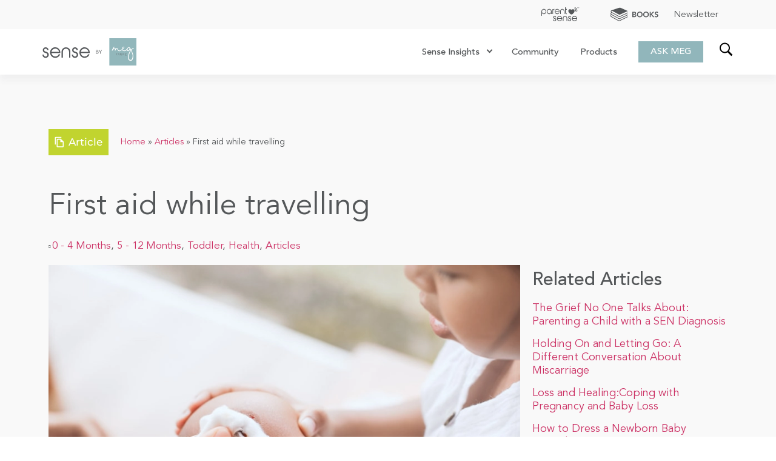

--- FILE ---
content_type: text/html; charset=UTF-8
request_url: https://megfaure.com/article/first-aid-travelling/
body_size: 59180
content:
<!doctype html>
<html lang="en-US">
<head><meta charset="UTF-8"><script>if(navigator.userAgent.match(/MSIE|Internet Explorer/i)||navigator.userAgent.match(/Trident\/7\..*?rv:11/i)){var href=document.location.href;if(!href.match(/[?&]nowprocket/)){if(href.indexOf("?")==-1){if(href.indexOf("#")==-1){document.location.href=href+"?nowprocket=1"}else{document.location.href=href.replace("#","?nowprocket=1#")}}else{if(href.indexOf("#")==-1){document.location.href=href+"&nowprocket=1"}else{document.location.href=href.replace("#","&nowprocket=1#")}}}}</script><script>(()=>{class RocketLazyLoadScripts{constructor(){this.v="2.0.4",this.userEvents=["keydown","keyup","mousedown","mouseup","mousemove","mouseover","mouseout","touchmove","touchstart","touchend","touchcancel","wheel","click","dblclick","input"],this.attributeEvents=["onblur","onclick","oncontextmenu","ondblclick","onfocus","onmousedown","onmouseenter","onmouseleave","onmousemove","onmouseout","onmouseover","onmouseup","onmousewheel","onscroll","onsubmit"]}async t(){this.i(),this.o(),/iP(ad|hone)/.test(navigator.userAgent)&&this.h(),this.u(),this.l(this),this.m(),this.k(this),this.p(this),this._(),await Promise.all([this.R(),this.L()]),this.lastBreath=Date.now(),this.S(this),this.P(),this.D(),this.O(),this.M(),await this.C(this.delayedScripts.normal),await this.C(this.delayedScripts.defer),await this.C(this.delayedScripts.async),await this.T(),await this.F(),await this.j(),await this.A(),window.dispatchEvent(new Event("rocket-allScriptsLoaded")),this.everythingLoaded=!0,this.lastTouchEnd&&await new Promise(t=>setTimeout(t,500-Date.now()+this.lastTouchEnd)),this.I(),this.H(),this.U(),this.W()}i(){this.CSPIssue=sessionStorage.getItem("rocketCSPIssue"),document.addEventListener("securitypolicyviolation",t=>{this.CSPIssue||"script-src-elem"!==t.violatedDirective||"data"!==t.blockedURI||(this.CSPIssue=!0,sessionStorage.setItem("rocketCSPIssue",!0))},{isRocket:!0})}o(){window.addEventListener("pageshow",t=>{this.persisted=t.persisted,this.realWindowLoadedFired=!0},{isRocket:!0}),window.addEventListener("pagehide",()=>{this.onFirstUserAction=null},{isRocket:!0})}h(){let t;function e(e){t=e}window.addEventListener("touchstart",e,{isRocket:!0}),window.addEventListener("touchend",function i(o){o.changedTouches[0]&&t.changedTouches[0]&&Math.abs(o.changedTouches[0].pageX-t.changedTouches[0].pageX)<10&&Math.abs(o.changedTouches[0].pageY-t.changedTouches[0].pageY)<10&&o.timeStamp-t.timeStamp<200&&(window.removeEventListener("touchstart",e,{isRocket:!0}),window.removeEventListener("touchend",i,{isRocket:!0}),"INPUT"===o.target.tagName&&"text"===o.target.type||(o.target.dispatchEvent(new TouchEvent("touchend",{target:o.target,bubbles:!0})),o.target.dispatchEvent(new MouseEvent("mouseover",{target:o.target,bubbles:!0})),o.target.dispatchEvent(new PointerEvent("click",{target:o.target,bubbles:!0,cancelable:!0,detail:1,clientX:o.changedTouches[0].clientX,clientY:o.changedTouches[0].clientY})),event.preventDefault()))},{isRocket:!0})}q(t){this.userActionTriggered||("mousemove"!==t.type||this.firstMousemoveIgnored?"keyup"===t.type||"mouseover"===t.type||"mouseout"===t.type||(this.userActionTriggered=!0,this.onFirstUserAction&&this.onFirstUserAction()):this.firstMousemoveIgnored=!0),"click"===t.type&&t.preventDefault(),t.stopPropagation(),t.stopImmediatePropagation(),"touchstart"===this.lastEvent&&"touchend"===t.type&&(this.lastTouchEnd=Date.now()),"click"===t.type&&(this.lastTouchEnd=0),this.lastEvent=t.type,t.composedPath&&t.composedPath()[0].getRootNode()instanceof ShadowRoot&&(t.rocketTarget=t.composedPath()[0]),this.savedUserEvents.push(t)}u(){this.savedUserEvents=[],this.userEventHandler=this.q.bind(this),this.userEvents.forEach(t=>window.addEventListener(t,this.userEventHandler,{passive:!1,isRocket:!0})),document.addEventListener("visibilitychange",this.userEventHandler,{isRocket:!0})}U(){this.userEvents.forEach(t=>window.removeEventListener(t,this.userEventHandler,{passive:!1,isRocket:!0})),document.removeEventListener("visibilitychange",this.userEventHandler,{isRocket:!0}),this.savedUserEvents.forEach(t=>{(t.rocketTarget||t.target).dispatchEvent(new window[t.constructor.name](t.type,t))})}m(){const t="return false",e=Array.from(this.attributeEvents,t=>"data-rocket-"+t),i="["+this.attributeEvents.join("],[")+"]",o="[data-rocket-"+this.attributeEvents.join("],[data-rocket-")+"]",s=(e,i,o)=>{o&&o!==t&&(e.setAttribute("data-rocket-"+i,o),e["rocket"+i]=new Function("event",o),e.setAttribute(i,t))};new MutationObserver(t=>{for(const n of t)"attributes"===n.type&&(n.attributeName.startsWith("data-rocket-")||this.everythingLoaded?n.attributeName.startsWith("data-rocket-")&&this.everythingLoaded&&this.N(n.target,n.attributeName.substring(12)):s(n.target,n.attributeName,n.target.getAttribute(n.attributeName))),"childList"===n.type&&n.addedNodes.forEach(t=>{if(t.nodeType===Node.ELEMENT_NODE)if(this.everythingLoaded)for(const i of[t,...t.querySelectorAll(o)])for(const t of i.getAttributeNames())e.includes(t)&&this.N(i,t.substring(12));else for(const e of[t,...t.querySelectorAll(i)])for(const t of e.getAttributeNames())this.attributeEvents.includes(t)&&s(e,t,e.getAttribute(t))})}).observe(document,{subtree:!0,childList:!0,attributeFilter:[...this.attributeEvents,...e]})}I(){this.attributeEvents.forEach(t=>{document.querySelectorAll("[data-rocket-"+t+"]").forEach(e=>{this.N(e,t)})})}N(t,e){const i=t.getAttribute("data-rocket-"+e);i&&(t.setAttribute(e,i),t.removeAttribute("data-rocket-"+e))}k(t){Object.defineProperty(HTMLElement.prototype,"onclick",{get(){return this.rocketonclick||null},set(e){this.rocketonclick=e,this.setAttribute(t.everythingLoaded?"onclick":"data-rocket-onclick","this.rocketonclick(event)")}})}S(t){function e(e,i){let o=e[i];e[i]=null,Object.defineProperty(e,i,{get:()=>o,set(s){t.everythingLoaded?o=s:e["rocket"+i]=o=s}})}e(document,"onreadystatechange"),e(window,"onload"),e(window,"onpageshow");try{Object.defineProperty(document,"readyState",{get:()=>t.rocketReadyState,set(e){t.rocketReadyState=e},configurable:!0}),document.readyState="loading"}catch(t){console.log("WPRocket DJE readyState conflict, bypassing")}}l(t){this.originalAddEventListener=EventTarget.prototype.addEventListener,this.originalRemoveEventListener=EventTarget.prototype.removeEventListener,this.savedEventListeners=[],EventTarget.prototype.addEventListener=function(e,i,o){o&&o.isRocket||!t.B(e,this)&&!t.userEvents.includes(e)||t.B(e,this)&&!t.userActionTriggered||e.startsWith("rocket-")||t.everythingLoaded?t.originalAddEventListener.call(this,e,i,o):(t.savedEventListeners.push({target:this,remove:!1,type:e,func:i,options:o}),"mouseenter"!==e&&"mouseleave"!==e||t.originalAddEventListener.call(this,e,t.savedUserEvents.push,o))},EventTarget.prototype.removeEventListener=function(e,i,o){o&&o.isRocket||!t.B(e,this)&&!t.userEvents.includes(e)||t.B(e,this)&&!t.userActionTriggered||e.startsWith("rocket-")||t.everythingLoaded?t.originalRemoveEventListener.call(this,e,i,o):t.savedEventListeners.push({target:this,remove:!0,type:e,func:i,options:o})}}J(t,e){this.savedEventListeners=this.savedEventListeners.filter(i=>{let o=i.type,s=i.target||window;return e!==o||t!==s||(this.B(o,s)&&(i.type="rocket-"+o),this.$(i),!1)})}H(){EventTarget.prototype.addEventListener=this.originalAddEventListener,EventTarget.prototype.removeEventListener=this.originalRemoveEventListener,this.savedEventListeners.forEach(t=>this.$(t))}$(t){t.remove?this.originalRemoveEventListener.call(t.target,t.type,t.func,t.options):this.originalAddEventListener.call(t.target,t.type,t.func,t.options)}p(t){let e;function i(e){return t.everythingLoaded?e:e.split(" ").map(t=>"load"===t||t.startsWith("load.")?"rocket-jquery-load":t).join(" ")}function o(o){function s(e){const s=o.fn[e];o.fn[e]=o.fn.init.prototype[e]=function(){return this[0]===window&&t.userActionTriggered&&("string"==typeof arguments[0]||arguments[0]instanceof String?arguments[0]=i(arguments[0]):"object"==typeof arguments[0]&&Object.keys(arguments[0]).forEach(t=>{const e=arguments[0][t];delete arguments[0][t],arguments[0][i(t)]=e})),s.apply(this,arguments),this}}if(o&&o.fn&&!t.allJQueries.includes(o)){const e={DOMContentLoaded:[],"rocket-DOMContentLoaded":[]};for(const t in e)document.addEventListener(t,()=>{e[t].forEach(t=>t())},{isRocket:!0});o.fn.ready=o.fn.init.prototype.ready=function(i){function s(){parseInt(o.fn.jquery)>2?setTimeout(()=>i.bind(document)(o)):i.bind(document)(o)}return"function"==typeof i&&(t.realDomReadyFired?!t.userActionTriggered||t.fauxDomReadyFired?s():e["rocket-DOMContentLoaded"].push(s):e.DOMContentLoaded.push(s)),o([])},s("on"),s("one"),s("off"),t.allJQueries.push(o)}e=o}t.allJQueries=[],o(window.jQuery),Object.defineProperty(window,"jQuery",{get:()=>e,set(t){o(t)}})}P(){const t=new Map;document.write=document.writeln=function(e){const i=document.currentScript,o=document.createRange(),s=i.parentElement;let n=t.get(i);void 0===n&&(n=i.nextSibling,t.set(i,n));const c=document.createDocumentFragment();o.setStart(c,0),c.appendChild(o.createContextualFragment(e)),s.insertBefore(c,n)}}async R(){return new Promise(t=>{this.userActionTriggered?t():this.onFirstUserAction=t})}async L(){return new Promise(t=>{document.addEventListener("DOMContentLoaded",()=>{this.realDomReadyFired=!0,t()},{isRocket:!0})})}async j(){return this.realWindowLoadedFired?Promise.resolve():new Promise(t=>{window.addEventListener("load",t,{isRocket:!0})})}M(){this.pendingScripts=[];this.scriptsMutationObserver=new MutationObserver(t=>{for(const e of t)e.addedNodes.forEach(t=>{"SCRIPT"!==t.tagName||t.noModule||t.isWPRocket||this.pendingScripts.push({script:t,promise:new Promise(e=>{const i=()=>{const i=this.pendingScripts.findIndex(e=>e.script===t);i>=0&&this.pendingScripts.splice(i,1),e()};t.addEventListener("load",i,{isRocket:!0}),t.addEventListener("error",i,{isRocket:!0}),setTimeout(i,1e3)})})})}),this.scriptsMutationObserver.observe(document,{childList:!0,subtree:!0})}async F(){await this.X(),this.pendingScripts.length?(await this.pendingScripts[0].promise,await this.F()):this.scriptsMutationObserver.disconnect()}D(){this.delayedScripts={normal:[],async:[],defer:[]},document.querySelectorAll("script[type$=rocketlazyloadscript]").forEach(t=>{t.hasAttribute("data-rocket-src")?t.hasAttribute("async")&&!1!==t.async?this.delayedScripts.async.push(t):t.hasAttribute("defer")&&!1!==t.defer||"module"===t.getAttribute("data-rocket-type")?this.delayedScripts.defer.push(t):this.delayedScripts.normal.push(t):this.delayedScripts.normal.push(t)})}async _(){await this.L();let t=[];document.querySelectorAll("script[type$=rocketlazyloadscript][data-rocket-src]").forEach(e=>{let i=e.getAttribute("data-rocket-src");if(i&&!i.startsWith("data:")){i.startsWith("//")&&(i=location.protocol+i);try{const o=new URL(i).origin;o!==location.origin&&t.push({src:o,crossOrigin:e.crossOrigin||"module"===e.getAttribute("data-rocket-type")})}catch(t){}}}),t=[...new Map(t.map(t=>[JSON.stringify(t),t])).values()],this.Y(t,"preconnect")}async G(t){if(await this.K(),!0!==t.noModule||!("noModule"in HTMLScriptElement.prototype))return new Promise(e=>{let i;function o(){(i||t).setAttribute("data-rocket-status","executed"),e()}try{if(navigator.userAgent.includes("Firefox/")||""===navigator.vendor||this.CSPIssue)i=document.createElement("script"),[...t.attributes].forEach(t=>{let e=t.nodeName;"type"!==e&&("data-rocket-type"===e&&(e="type"),"data-rocket-src"===e&&(e="src"),i.setAttribute(e,t.nodeValue))}),t.text&&(i.text=t.text),t.nonce&&(i.nonce=t.nonce),i.hasAttribute("src")?(i.addEventListener("load",o,{isRocket:!0}),i.addEventListener("error",()=>{i.setAttribute("data-rocket-status","failed-network"),e()},{isRocket:!0}),setTimeout(()=>{i.isConnected||e()},1)):(i.text=t.text,o()),i.isWPRocket=!0,t.parentNode.replaceChild(i,t);else{const i=t.getAttribute("data-rocket-type"),s=t.getAttribute("data-rocket-src");i?(t.type=i,t.removeAttribute("data-rocket-type")):t.removeAttribute("type"),t.addEventListener("load",o,{isRocket:!0}),t.addEventListener("error",i=>{this.CSPIssue&&i.target.src.startsWith("data:")?(console.log("WPRocket: CSP fallback activated"),t.removeAttribute("src"),this.G(t).then(e)):(t.setAttribute("data-rocket-status","failed-network"),e())},{isRocket:!0}),s?(t.fetchPriority="high",t.removeAttribute("data-rocket-src"),t.src=s):t.src="data:text/javascript;base64,"+window.btoa(unescape(encodeURIComponent(t.text)))}}catch(i){t.setAttribute("data-rocket-status","failed-transform"),e()}});t.setAttribute("data-rocket-status","skipped")}async C(t){const e=t.shift();return e?(e.isConnected&&await this.G(e),this.C(t)):Promise.resolve()}O(){this.Y([...this.delayedScripts.normal,...this.delayedScripts.defer,...this.delayedScripts.async],"preload")}Y(t,e){this.trash=this.trash||[];let i=!0;var o=document.createDocumentFragment();t.forEach(t=>{const s=t.getAttribute&&t.getAttribute("data-rocket-src")||t.src;if(s&&!s.startsWith("data:")){const n=document.createElement("link");n.href=s,n.rel=e,"preconnect"!==e&&(n.as="script",n.fetchPriority=i?"high":"low"),t.getAttribute&&"module"===t.getAttribute("data-rocket-type")&&(n.crossOrigin=!0),t.crossOrigin&&(n.crossOrigin=t.crossOrigin),t.integrity&&(n.integrity=t.integrity),t.nonce&&(n.nonce=t.nonce),o.appendChild(n),this.trash.push(n),i=!1}}),document.head.appendChild(o)}W(){this.trash.forEach(t=>t.remove())}async T(){try{document.readyState="interactive"}catch(t){}this.fauxDomReadyFired=!0;try{await this.K(),this.J(document,"readystatechange"),document.dispatchEvent(new Event("rocket-readystatechange")),await this.K(),document.rocketonreadystatechange&&document.rocketonreadystatechange(),await this.K(),this.J(document,"DOMContentLoaded"),document.dispatchEvent(new Event("rocket-DOMContentLoaded")),await this.K(),this.J(window,"DOMContentLoaded"),window.dispatchEvent(new Event("rocket-DOMContentLoaded"))}catch(t){console.error(t)}}async A(){try{document.readyState="complete"}catch(t){}try{await this.K(),this.J(document,"readystatechange"),document.dispatchEvent(new Event("rocket-readystatechange")),await this.K(),document.rocketonreadystatechange&&document.rocketonreadystatechange(),await this.K(),this.J(window,"load"),window.dispatchEvent(new Event("rocket-load")),await this.K(),window.rocketonload&&window.rocketonload(),await this.K(),this.allJQueries.forEach(t=>t(window).trigger("rocket-jquery-load")),await this.K(),this.J(window,"pageshow");const t=new Event("rocket-pageshow");t.persisted=this.persisted,window.dispatchEvent(t),await this.K(),window.rocketonpageshow&&window.rocketonpageshow({persisted:this.persisted})}catch(t){console.error(t)}}async K(){Date.now()-this.lastBreath>45&&(await this.X(),this.lastBreath=Date.now())}async X(){return document.hidden?new Promise(t=>setTimeout(t)):new Promise(t=>requestAnimationFrame(t))}B(t,e){return e===document&&"readystatechange"===t||(e===document&&"DOMContentLoaded"===t||(e===window&&"DOMContentLoaded"===t||(e===window&&"load"===t||e===window&&"pageshow"===t)))}static run(){(new RocketLazyLoadScripts).t()}}RocketLazyLoadScripts.run()})();</script>
	
		<meta name="viewport" content="width=device-width, initial-scale=1">
	<link rel="profile" href="https://gmpg.org/xfn/11">
	<meta name='robots' content='index, follow, max-image-preview:large, max-snippet:-1, max-video-preview:-1' />

	<!-- This site is optimized with the Yoast SEO plugin v26.3 - https://yoast.com/wordpress/plugins/seo/ -->
	<title>First aid while travelling - Meg Faure</title>
<link crossorigin data-rocket-preload as="font" href="https://megfaure.com/wp-content/uploads/2021/11/AvenirLTStd-Roman.woff2" rel="preload">
<link crossorigin data-rocket-preload as="font" href="https://megfaure.com/wp-content/uploads/2021/11/AvenirLTStd-Medium.woff2" rel="preload">
<link crossorigin data-rocket-preload as="font" href="https://megfaure.com/wp-content/uploads/2021/11/AvenirLTStd-Book.woff2" rel="preload">
<link crossorigin data-rocket-preload as="font" href="https://megfaure.com/wp-content/uploads/omgf/google-fonts-245/montserrat-normal-latin.woff2" rel="preload">
<link crossorigin data-rocket-preload as="font" href="https://megfaure.com/wp-content/plugins/elementor/assets/lib/font-awesome/webfonts/fa-solid-900.woff2" rel="preload">
<link crossorigin data-rocket-preload as="font" href="https://megfaure.com/wp-content/plugins/elementor/assets/lib/font-awesome/webfonts/fa-brands-400.woff2" rel="preload">
<link crossorigin data-rocket-preload as="font" href="https://megfaure.com/wp-content/plugins/elementor/assets/lib/font-awesome/webfonts/fa-regular-400.woff2" rel="preload">
<link crossorigin data-rocket-preload as="font" href="https://megfaure.com/wp-content/plugins/elementor/assets/lib/eicons/fonts/eicons.woff2?5.20.0" rel="preload">
<style id="wpr-usedcss">img.emoji{display:inline!important;border:none!important;box-shadow:none!important;height:1em!important;width:1em!important;margin:0 .07em!important;vertical-align:-.1em!important;background:0 0!important;padding:0!important}:where(.wp-block-button__link){border-radius:9999px;box-shadow:none;padding:calc(.667em + 2px) calc(1.333em + 2px);text-decoration:none}:root :where(.wp-block-button .wp-block-button__link.is-style-outline),:root :where(.wp-block-button.is-style-outline>.wp-block-button__link){border:2px solid;padding:.667em 1.333em}:root :where(.wp-block-button .wp-block-button__link.is-style-outline:not(.has-text-color)),:root :where(.wp-block-button.is-style-outline>.wp-block-button__link:not(.has-text-color)){color:currentColor}:root :where(.wp-block-button .wp-block-button__link.is-style-outline:not(.has-background)),:root :where(.wp-block-button.is-style-outline>.wp-block-button__link:not(.has-background)){background-color:initial;background-image:none}:where(.wp-block-calendar table:not(.has-background) th){background:#ddd}:where(.wp-block-columns){margin-bottom:1.75em}:where(.wp-block-columns.has-background){padding:1.25em 2.375em}:where(.wp-block-post-comments input[type=submit]){border:none}:where(.wp-block-cover-image:not(.has-text-color)),:where(.wp-block-cover:not(.has-text-color)){color:#fff}:where(.wp-block-cover-image.is-light:not(.has-text-color)),:where(.wp-block-cover.is-light:not(.has-text-color)){color:#000}:root :where(.wp-block-cover h1:not(.has-text-color)),:root :where(.wp-block-cover h2:not(.has-text-color)),:root :where(.wp-block-cover h3:not(.has-text-color)),:root :where(.wp-block-cover h4:not(.has-text-color)),:root :where(.wp-block-cover h5:not(.has-text-color)),:root :where(.wp-block-cover h6:not(.has-text-color)),:root :where(.wp-block-cover p:not(.has-text-color)){color:inherit}:where(.wp-block-file){margin-bottom:1.5em}:where(.wp-block-file__button){border-radius:2em;display:inline-block;padding:.5em 1em}:where(.wp-block-file__button):is(a):active,:where(.wp-block-file__button):is(a):focus,:where(.wp-block-file__button):is(a):hover,:where(.wp-block-file__button):is(a):visited{box-shadow:none;color:#fff;opacity:.85;text-decoration:none}:where(.wp-block-group.wp-block-group-is-layout-constrained){position:relative}:root :where(.wp-block-image.is-style-rounded img,.wp-block-image .is-style-rounded img){border-radius:9999px}:where(.wp-block-latest-comments:not([style*=line-height] .wp-block-latest-comments__comment)){line-height:1.1}:where(.wp-block-latest-comments:not([style*=line-height] .wp-block-latest-comments__comment-excerpt p)){line-height:1.8}:root :where(.wp-block-latest-posts.is-grid){padding:0}:root :where(.wp-block-latest-posts.wp-block-latest-posts__list){padding-left:0}ul{box-sizing:border-box}:root :where(ul.has-background,ol.has-background){padding:1.25em 2.375em}:where(.wp-block-navigation.has-background .wp-block-navigation-item a:not(.wp-element-button)),:where(.wp-block-navigation.has-background .wp-block-navigation-submenu a:not(.wp-element-button)){padding:.5em 1em}:where(.wp-block-navigation .wp-block-navigation__submenu-container .wp-block-navigation-item a:not(.wp-element-button)),:where(.wp-block-navigation .wp-block-navigation__submenu-container .wp-block-navigation-submenu a:not(.wp-element-button)),:where(.wp-block-navigation .wp-block-navigation__submenu-container .wp-block-navigation-submenu button.wp-block-navigation-item__content),:where(.wp-block-navigation .wp-block-navigation__submenu-container .wp-block-pages-list__item button.wp-block-navigation-item__content){padding:.5em 1em}:root :where(p.has-background){padding:1.25em 2.375em}:where(p.has-text-color:not(.has-link-color)) a{color:inherit}:where(.wp-block-post-comments-form) input:not([type=submit]),:where(.wp-block-post-comments-form) textarea{border:1px solid #949494;font-family:inherit;font-size:1em}:where(.wp-block-post-comments-form) input:where(:not([type=submit]):not([type=checkbox])),:where(.wp-block-post-comments-form) textarea{padding:calc(.667em + 2px)}:where(.wp-block-post-excerpt){margin-bottom:var(--wp--style--block-gap);margin-top:var(--wp--style--block-gap)}:where(.wp-block-preformatted.has-background){padding:1.25em 2.375em}:where(.wp-block-search__button){border:1px solid #ccc;padding:6px 10px}:where(.wp-block-search__input){font-family:inherit;font-size:inherit;font-style:inherit;font-weight:inherit;letter-spacing:inherit;line-height:inherit;text-transform:inherit}:where(.wp-block-search__button-inside .wp-block-search__inside-wrapper){border:1px solid #949494;box-sizing:border-box;padding:4px}:where(.wp-block-search__button-inside .wp-block-search__inside-wrapper) .wp-block-search__input{border:none;border-radius:0;padding:0 4px}:where(.wp-block-search__button-inside .wp-block-search__inside-wrapper) .wp-block-search__input:focus{outline:0}:where(.wp-block-search__button-inside .wp-block-search__inside-wrapper) :where(.wp-block-search__button){padding:4px 8px}:root :where(.wp-block-separator.is-style-dots){height:auto;line-height:1;text-align:center}:root :where(.wp-block-separator.is-style-dots):before{color:currentColor;content:"···";font-family:serif;font-size:1.5em;letter-spacing:2em;padding-left:2em}:root :where(.wp-block-site-logo.is-style-rounded){border-radius:9999px}:root :where(.wp-block-site-title a){color:inherit}:where(.wp-block-social-links:not(.is-style-logos-only)) .wp-social-link{background-color:#f0f0f0;color:#444}:where(.wp-block-social-links:not(.is-style-logos-only)) .wp-social-link-amazon{background-color:#f90;color:#fff}:where(.wp-block-social-links:not(.is-style-logos-only)) .wp-social-link-bandcamp{background-color:#1ea0c3;color:#fff}:where(.wp-block-social-links:not(.is-style-logos-only)) .wp-social-link-behance{background-color:#0757fe;color:#fff}:where(.wp-block-social-links:not(.is-style-logos-only)) .wp-social-link-bluesky{background-color:#0a7aff;color:#fff}:where(.wp-block-social-links:not(.is-style-logos-only)) .wp-social-link-codepen{background-color:#1e1f26;color:#fff}:where(.wp-block-social-links:not(.is-style-logos-only)) .wp-social-link-deviantart{background-color:#02e49b;color:#fff}:where(.wp-block-social-links:not(.is-style-logos-only)) .wp-social-link-dribbble{background-color:#e94c89;color:#fff}:where(.wp-block-social-links:not(.is-style-logos-only)) .wp-social-link-dropbox{background-color:#4280ff;color:#fff}:where(.wp-block-social-links:not(.is-style-logos-only)) .wp-social-link-etsy{background-color:#f45800;color:#fff}:where(.wp-block-social-links:not(.is-style-logos-only)) .wp-social-link-facebook{background-color:#1778f2;color:#fff}:where(.wp-block-social-links:not(.is-style-logos-only)) .wp-social-link-fivehundredpx{background-color:#000;color:#fff}:where(.wp-block-social-links:not(.is-style-logos-only)) .wp-social-link-flickr{background-color:#0461dd;color:#fff}:where(.wp-block-social-links:not(.is-style-logos-only)) .wp-social-link-foursquare{background-color:#e65678;color:#fff}:where(.wp-block-social-links:not(.is-style-logos-only)) .wp-social-link-github{background-color:#24292d;color:#fff}:where(.wp-block-social-links:not(.is-style-logos-only)) .wp-social-link-goodreads{background-color:#eceadd;color:#382110}:where(.wp-block-social-links:not(.is-style-logos-only)) .wp-social-link-google{background-color:#ea4434;color:#fff}:where(.wp-block-social-links:not(.is-style-logos-only)) .wp-social-link-gravatar{background-color:#1d4fc4;color:#fff}:where(.wp-block-social-links:not(.is-style-logos-only)) .wp-social-link-instagram{background-color:#f00075;color:#fff}:where(.wp-block-social-links:not(.is-style-logos-only)) .wp-social-link-lastfm{background-color:#e21b24;color:#fff}:where(.wp-block-social-links:not(.is-style-logos-only)) .wp-social-link-linkedin{background-color:#0d66c2;color:#fff}:where(.wp-block-social-links:not(.is-style-logos-only)) .wp-social-link-mastodon{background-color:#3288d4;color:#fff}:where(.wp-block-social-links:not(.is-style-logos-only)) .wp-social-link-medium{background-color:#000;color:#fff}:where(.wp-block-social-links:not(.is-style-logos-only)) .wp-social-link-meetup{background-color:#f6405f;color:#fff}:where(.wp-block-social-links:not(.is-style-logos-only)) .wp-social-link-patreon{background-color:#000;color:#fff}:where(.wp-block-social-links:not(.is-style-logos-only)) .wp-social-link-pinterest{background-color:#e60122;color:#fff}:where(.wp-block-social-links:not(.is-style-logos-only)) .wp-social-link-pocket{background-color:#ef4155;color:#fff}:where(.wp-block-social-links:not(.is-style-logos-only)) .wp-social-link-reddit{background-color:#ff4500;color:#fff}:where(.wp-block-social-links:not(.is-style-logos-only)) .wp-social-link-skype{background-color:#0478d7;color:#fff}:where(.wp-block-social-links:not(.is-style-logos-only)) .wp-social-link-snapchat{background-color:#fefc00;color:#fff;stroke:#000}:where(.wp-block-social-links:not(.is-style-logos-only)) .wp-social-link-soundcloud{background-color:#ff5600;color:#fff}:where(.wp-block-social-links:not(.is-style-logos-only)) .wp-social-link-spotify{background-color:#1bd760;color:#fff}:where(.wp-block-social-links:not(.is-style-logos-only)) .wp-social-link-telegram{background-color:#2aabee;color:#fff}:where(.wp-block-social-links:not(.is-style-logos-only)) .wp-social-link-threads{background-color:#000;color:#fff}:where(.wp-block-social-links:not(.is-style-logos-only)) .wp-social-link-tiktok{background-color:#000;color:#fff}:where(.wp-block-social-links:not(.is-style-logos-only)) .wp-social-link-tumblr{background-color:#011835;color:#fff}:where(.wp-block-social-links:not(.is-style-logos-only)) .wp-social-link-twitch{background-color:#6440a4;color:#fff}:where(.wp-block-social-links:not(.is-style-logos-only)) .wp-social-link-twitter{background-color:#1da1f2;color:#fff}:where(.wp-block-social-links:not(.is-style-logos-only)) .wp-social-link-vimeo{background-color:#1eb7ea;color:#fff}:where(.wp-block-social-links:not(.is-style-logos-only)) .wp-social-link-vk{background-color:#4680c2;color:#fff}:where(.wp-block-social-links:not(.is-style-logos-only)) .wp-social-link-wordpress{background-color:#3499cd;color:#fff}:where(.wp-block-social-links:not(.is-style-logos-only)) .wp-social-link-whatsapp{background-color:#25d366;color:#fff}:where(.wp-block-social-links:not(.is-style-logos-only)) .wp-social-link-x{background-color:#000;color:#fff}:where(.wp-block-social-links:not(.is-style-logos-only)) .wp-social-link-yelp{background-color:#d32422;color:#fff}:where(.wp-block-social-links:not(.is-style-logos-only)) .wp-social-link-youtube{background-color:red;color:#fff}:where(.wp-block-social-links.is-style-logos-only) .wp-social-link{background:0 0}:where(.wp-block-social-links.is-style-logos-only) .wp-social-link svg{height:1.25em;width:1.25em}:where(.wp-block-social-links.is-style-logos-only) .wp-social-link-amazon{color:#f90}:where(.wp-block-social-links.is-style-logos-only) .wp-social-link-bandcamp{color:#1ea0c3}:where(.wp-block-social-links.is-style-logos-only) .wp-social-link-behance{color:#0757fe}:where(.wp-block-social-links.is-style-logos-only) .wp-social-link-bluesky{color:#0a7aff}:where(.wp-block-social-links.is-style-logos-only) .wp-social-link-codepen{color:#1e1f26}:where(.wp-block-social-links.is-style-logos-only) .wp-social-link-deviantart{color:#02e49b}:where(.wp-block-social-links.is-style-logos-only) .wp-social-link-dribbble{color:#e94c89}:where(.wp-block-social-links.is-style-logos-only) .wp-social-link-dropbox{color:#4280ff}:where(.wp-block-social-links.is-style-logos-only) .wp-social-link-etsy{color:#f45800}:where(.wp-block-social-links.is-style-logos-only) .wp-social-link-facebook{color:#1778f2}:where(.wp-block-social-links.is-style-logos-only) .wp-social-link-fivehundredpx{color:#000}:where(.wp-block-social-links.is-style-logos-only) .wp-social-link-flickr{color:#0461dd}:where(.wp-block-social-links.is-style-logos-only) .wp-social-link-foursquare{color:#e65678}:where(.wp-block-social-links.is-style-logos-only) .wp-social-link-github{color:#24292d}:where(.wp-block-social-links.is-style-logos-only) .wp-social-link-goodreads{color:#382110}:where(.wp-block-social-links.is-style-logos-only) .wp-social-link-google{color:#ea4434}:where(.wp-block-social-links.is-style-logos-only) .wp-social-link-gravatar{color:#1d4fc4}:where(.wp-block-social-links.is-style-logos-only) .wp-social-link-instagram{color:#f00075}:where(.wp-block-social-links.is-style-logos-only) .wp-social-link-lastfm{color:#e21b24}:where(.wp-block-social-links.is-style-logos-only) .wp-social-link-linkedin{color:#0d66c2}:where(.wp-block-social-links.is-style-logos-only) .wp-social-link-mastodon{color:#3288d4}:where(.wp-block-social-links.is-style-logos-only) .wp-social-link-medium{color:#000}:where(.wp-block-social-links.is-style-logos-only) .wp-social-link-meetup{color:#f6405f}:where(.wp-block-social-links.is-style-logos-only) .wp-social-link-patreon{color:#000}:where(.wp-block-social-links.is-style-logos-only) .wp-social-link-pinterest{color:#e60122}:where(.wp-block-social-links.is-style-logos-only) .wp-social-link-pocket{color:#ef4155}:where(.wp-block-social-links.is-style-logos-only) .wp-social-link-reddit{color:#ff4500}:where(.wp-block-social-links.is-style-logos-only) .wp-social-link-skype{color:#0478d7}:where(.wp-block-social-links.is-style-logos-only) .wp-social-link-snapchat{color:#fff;stroke:#000}:where(.wp-block-social-links.is-style-logos-only) .wp-social-link-soundcloud{color:#ff5600}:where(.wp-block-social-links.is-style-logos-only) .wp-social-link-spotify{color:#1bd760}:where(.wp-block-social-links.is-style-logos-only) .wp-social-link-telegram{color:#2aabee}:where(.wp-block-social-links.is-style-logos-only) .wp-social-link-threads{color:#000}:where(.wp-block-social-links.is-style-logos-only) .wp-social-link-tiktok{color:#000}:where(.wp-block-social-links.is-style-logos-only) .wp-social-link-tumblr{color:#011835}:where(.wp-block-social-links.is-style-logos-only) .wp-social-link-twitch{color:#6440a4}:where(.wp-block-social-links.is-style-logos-only) .wp-social-link-twitter{color:#1da1f2}:where(.wp-block-social-links.is-style-logos-only) .wp-social-link-vimeo{color:#1eb7ea}:where(.wp-block-social-links.is-style-logos-only) .wp-social-link-vk{color:#4680c2}:where(.wp-block-social-links.is-style-logos-only) .wp-social-link-whatsapp{color:#25d366}:where(.wp-block-social-links.is-style-logos-only) .wp-social-link-wordpress{color:#3499cd}:where(.wp-block-social-links.is-style-logos-only) .wp-social-link-x{color:#000}:where(.wp-block-social-links.is-style-logos-only) .wp-social-link-yelp{color:#d32422}:where(.wp-block-social-links.is-style-logos-only) .wp-social-link-youtube{color:red}:root :where(.wp-block-social-links .wp-social-link a){padding:.25em}:root :where(.wp-block-social-links.is-style-logos-only .wp-social-link a){padding:0}:root :where(.wp-block-social-links.is-style-pill-shape .wp-social-link a){padding-left:.66667em;padding-right:.66667em}:root :where(.wp-block-tag-cloud.is-style-outline){display:flex;flex-wrap:wrap;gap:1ch}:root :where(.wp-block-tag-cloud.is-style-outline a){border:1px solid;font-size:unset!important;margin-right:0;padding:1ch 2ch;text-decoration:none!important}:where(.wp-block-term-description){margin-bottom:var(--wp--style--block-gap);margin-top:var(--wp--style--block-gap)}:where(pre.wp-block-verse){font-family:inherit}:root{--wp--preset--font-size--normal:16px;--wp--preset--font-size--huge:42px}.screen-reader-text{border:0;clip:rect(1px,1px,1px,1px);clip-path:inset(50%);height:1px;margin:-1px;overflow:hidden;padding:0;position:absolute;width:1px;word-wrap:normal!important}.screen-reader-text:focus{background-color:#ddd;clip:auto!important;clip-path:none;color:#444;display:block;font-size:1em;height:auto;left:5px;line-height:normal;padding:15px 23px 14px;text-decoration:none;top:5px;width:auto;z-index:100000}html :where(.has-border-color){border-style:solid}html :where([style*=border-top-color]){border-top-style:solid}html :where([style*=border-right-color]){border-right-style:solid}html :where([style*=border-bottom-color]){border-bottom-style:solid}html :where([style*=border-left-color]){border-left-style:solid}html :where([style*=border-width]){border-style:solid}html :where([style*=border-top-width]){border-top-style:solid}html :where([style*=border-right-width]){border-right-style:solid}html :where([style*=border-bottom-width]){border-bottom-style:solid}html :where([style*=border-left-width]){border-left-style:solid}html :where(img[class*=wp-image-]){height:auto;max-width:100%}:where(figure){margin:0 0 1em}html :where(.is-position-sticky){--wp-admin--admin-bar--position-offset:var(--wp-admin--admin-bar--height,0px)}@media screen and (max-width:600px){html :where(.is-position-sticky){--wp-admin--admin-bar--position-offset:0px}}:root{--wp--preset--aspect-ratio--square:1;--wp--preset--aspect-ratio--4-3:4/3;--wp--preset--aspect-ratio--3-4:3/4;--wp--preset--aspect-ratio--3-2:3/2;--wp--preset--aspect-ratio--2-3:2/3;--wp--preset--aspect-ratio--16-9:16/9;--wp--preset--aspect-ratio--9-16:9/16;--wp--preset--color--black:#000000;--wp--preset--color--cyan-bluish-gray:#abb8c3;--wp--preset--color--white:#ffffff;--wp--preset--color--pale-pink:#f78da7;--wp--preset--color--vivid-red:#cf2e2e;--wp--preset--color--luminous-vivid-orange:#ff6900;--wp--preset--color--luminous-vivid-amber:#fcb900;--wp--preset--color--light-green-cyan:#7bdcb5;--wp--preset--color--vivid-green-cyan:#00d084;--wp--preset--color--pale-cyan-blue:#8ed1fc;--wp--preset--color--vivid-cyan-blue:#0693e3;--wp--preset--color--vivid-purple:#9b51e0;--wp--preset--gradient--vivid-cyan-blue-to-vivid-purple:linear-gradient(135deg,rgba(6, 147, 227, 1) 0%,rgb(155, 81, 224) 100%);--wp--preset--gradient--light-green-cyan-to-vivid-green-cyan:linear-gradient(135deg,rgb(122, 220, 180) 0%,rgb(0, 208, 130) 100%);--wp--preset--gradient--luminous-vivid-amber-to-luminous-vivid-orange:linear-gradient(135deg,rgba(252, 185, 0, 1) 0%,rgba(255, 105, 0, 1) 100%);--wp--preset--gradient--luminous-vivid-orange-to-vivid-red:linear-gradient(135deg,rgba(255, 105, 0, 1) 0%,rgb(207, 46, 46) 100%);--wp--preset--gradient--very-light-gray-to-cyan-bluish-gray:linear-gradient(135deg,rgb(238, 238, 238) 0%,rgb(169, 184, 195) 100%);--wp--preset--gradient--cool-to-warm-spectrum:linear-gradient(135deg,rgb(74, 234, 220) 0%,rgb(151, 120, 209) 20%,rgb(207, 42, 186) 40%,rgb(238, 44, 130) 60%,rgb(251, 105, 98) 80%,rgb(254, 248, 76) 100%);--wp--preset--gradient--blush-light-purple:linear-gradient(135deg,rgb(255, 206, 236) 0%,rgb(152, 150, 240) 100%);--wp--preset--gradient--blush-bordeaux:linear-gradient(135deg,rgb(254, 205, 165) 0%,rgb(254, 45, 45) 50%,rgb(107, 0, 62) 100%);--wp--preset--gradient--luminous-dusk:linear-gradient(135deg,rgb(255, 203, 112) 0%,rgb(199, 81, 192) 50%,rgb(65, 88, 208) 100%);--wp--preset--gradient--pale-ocean:linear-gradient(135deg,rgb(255, 245, 203) 0%,rgb(182, 227, 212) 50%,rgb(51, 167, 181) 100%);--wp--preset--gradient--electric-grass:linear-gradient(135deg,rgb(202, 248, 128) 0%,rgb(113, 206, 126) 100%);--wp--preset--gradient--midnight:linear-gradient(135deg,rgb(2, 3, 129) 0%,rgb(40, 116, 252) 100%);--wp--preset--font-size--small:13px;--wp--preset--font-size--medium:20px;--wp--preset--font-size--large:36px;--wp--preset--font-size--x-large:42px;--wp--preset--spacing--20:0.44rem;--wp--preset--spacing--30:0.67rem;--wp--preset--spacing--40:1rem;--wp--preset--spacing--50:1.5rem;--wp--preset--spacing--60:2.25rem;--wp--preset--spacing--70:3.38rem;--wp--preset--spacing--80:5.06rem;--wp--preset--shadow--natural:6px 6px 9px rgba(0, 0, 0, .2);--wp--preset--shadow--deep:12px 12px 50px rgba(0, 0, 0, .4);--wp--preset--shadow--sharp:6px 6px 0px rgba(0, 0, 0, .2);--wp--preset--shadow--outlined:6px 6px 0px -3px rgba(255, 255, 255, 1),6px 6px rgba(0, 0, 0, 1);--wp--preset--shadow--crisp:6px 6px 0px rgba(0, 0, 0, 1)}:where(.is-layout-flex){gap:.5em}:where(.is-layout-grid){gap:.5em}:where(.wp-block-post-template.is-layout-flex){gap:1.25em}:where(.wp-block-post-template.is-layout-grid){gap:1.25em}:where(.wp-block-columns.is-layout-flex){gap:2em}:where(.wp-block-columns.is-layout-grid){gap:2em}:root :where(.wp-block-pullquote){font-size:1.5em;line-height:1.6}.button.w357-login-as-user-btn{display:inline-block!important;padding:6px 12px!important;border-radius:4px!important;border:0!important;font-weight:700!important;text-transform:none!important;background:#1f6538!important;color:#fff!important;margin:15px 0}.button.w357-login-as-user-btn:active,.button.w357-login-as-user-btn:focus,.button.w357-login-as-user-btn:hover{background:#924017!important;color:#fff!important}#wpfss_form_wrapper,#wpfss_form_wrapper button,#wpfss_form_wrapper button.close,#wpfss_form_wrapper form,#wpfss_form_wrapper form div,#wpfss_form_wrapper form div input,#wpfss_form_wrapper form div input.search{font-family:inherit;background:0 0;border:0;border-radius:0;-webkit-border-radius:0;-moz-border-radius:0;float:none;font-size:100%;height:auto;letter-spacing:normal;list-style:none;outline:0;position:static;text-decoration:none;text-indent:0;text-shadow:none;text-transform:none;width:auto;visibility:visible;overflow:visible;margin:0;padding:0;line-height:1;box-sizing:border-box;-webkit-box-sizing:border-box;-moz-box-sizing:border-box;-webkit-box-shadow:none;-moz-box-shadow:none;-ms-box-shadow:none;-o-box-shadow:none;box-shadow:none;-webkit-appearance:none;transition:none;-webkit-transition:none;-moz-transition:none;-o-transition:none;-ms-transition:none}#wpfss_form_wrapper{visibility:hidden;opacity:0;z-index:999998;top:0;left:0;width:100%;height:100%;transition:opacity .5s linear}#wpfss_form_wrapper.open{position:fixed;visibility:visible;opacity:1}#wpfss_form_wrapper form{width:100%;height:100%}#wpfss_form_wrapper button.close{position:absolute;z-index:999999;top:20px;right:20px;font-size:30px;font-weight:300;color:#999;cursor:pointer;opacity:1;width:50px;height:50px;padding:10px}#wpfss_form_wrapper form div{position:absolute;width:50%;height:100px;top:50%;left:50%;margin:-50px 0 0 -25%}#wpfss_form_wrapper form div input{width:100%;height:100px;padding:20px;font-size:40px;line-height:60px}#wpfss_form_wrapper{background:rgba(255,255,255,.95)}#wpfss_form_wrapper form div input{background:#eee;color:#666}#wpfss_form_wrapper button.close{background:rgba(255,255,255,.95);color:#999;border-radius:0}#wpfss_form_wrapper form div input:placeholder{color:#ccc}#wpfss_form_wrapper form div input::-webkit-input-placeholder{color:#ccc}#wpfss_form_wrapper form div input::-moz-placeholder{color:#ccc}#wpfss_form_wrapper form div input:-ms-input-placeholder{color:#ccc}html{line-height:1.15;-webkit-text-size-adjust:100%}*,:after,:before{-webkit-box-sizing:border-box;box-sizing:border-box}body{margin:0;font-family:-apple-system,BlinkMacSystemFont,'Segoe UI',Roboto,'Helvetica Neue',Arial,'Noto Sans',sans-serif,'Apple Color Emoji','Segoe UI Emoji','Segoe UI Symbol','Noto Color Emoji';font-size:1rem;font-weight:400;line-height:1.5;color:#333;background-color:#fff;-webkit-font-smoothing:antialiased;-moz-osx-font-smoothing:grayscale}h1,h2,h3,h4{margin-top:.5rem;margin-bottom:1rem;font-family:inherit;font-weight:500;line-height:1.2;color:inherit}h1{font-size:2.5rem}h2{font-size:2rem}h3{font-size:1.75rem}h4{font-size:1.5rem}p{margin-top:0;margin-bottom:.9rem}a{background-color:transparent;text-decoration:none;color:#c36}a:active,a:hover{color:#336}a:not([href]):not([tabindex]),a:not([href]):not([tabindex]):focus,a:not([href]):not([tabindex]):hover{color:inherit;text-decoration:none}a:not([href]):not([tabindex]):focus{outline:0}strong{font-weight:bolder}code{font-family:monospace,monospace;font-size:1em}sub{font-size:75%;line-height:0;position:relative;vertical-align:baseline}sub{bottom:-.25em}img{border-style:none;height:auto;max-width:100%}summary{display:list-item}[hidden],template{display:none}@media print{*,:after,:before{background:0 0!important;color:#000!important;-webkit-box-shadow:none!important;box-shadow:none!important;text-shadow:none!important}a,a:visited{text-decoration:underline}a[href]:after{content:" (" attr(href) ")"}a[href^="#"]:after,a[href^="javascript:"]:after{content:""}img,tr{page-break-inside:avoid}h2,h3,p{orphans:3;widows:3}h2,h3{page-break-after:avoid}}label{display:inline-block;line-height:1;vertical-align:middle}button,input,optgroup,select,textarea{font-family:inherit;font-size:1rem;line-height:1.5;margin:0}input[type=email],input[type=number],input[type=search],input[type=text],input[type=url],select,textarea{width:100%;border:1px solid #666;border-radius:3px;padding:.5rem 1rem;-webkit-transition:.3s;-o-transition:.3s;transition:all .3s}input[type=email]:focus,input[type=number]:focus,input[type=search]:focus,input[type=text]:focus,input[type=url]:focus,select:focus,textarea:focus{border-color:#333}button,input{overflow:visible}button,select{text-transform:none}[type=button],[type=submit],button{width:auto;-webkit-appearance:button}[type=button]::-moz-focus-inner,[type=submit]::-moz-focus-inner,button::-moz-focus-inner{border-style:none;padding:0}[type=button]:-moz-focusring,[type=submit]:-moz-focusring,button:-moz-focusring{outline:ButtonText dotted 1px}[type=button],[type=submit],button{display:inline-block;font-weight:400;color:#c36;text-align:center;white-space:nowrap;-webkit-user-select:none;-moz-user-select:none;-ms-user-select:none;user-select:none;background-color:transparent;border:1px solid #c36;padding:.5rem 1rem;font-size:1rem;border-radius:3px;-webkit-transition:.3s;-o-transition:.3s;transition:all .3s}[type=button]:focus,[type=submit]:focus,button:focus{outline:-webkit-focus-ring-color auto 5px}[type=button]:focus,[type=button]:hover,[type=submit]:focus,[type=submit]:hover,button:focus,button:hover{color:#fff;background-color:#c36;text-decoration:none}[type=button]:not(:disabled),[type=submit]:not(:disabled),button:not(:disabled){cursor:pointer}fieldset{padding:.35em .75em .625em}legend{-webkit-box-sizing:border-box;box-sizing:border-box;color:inherit;display:table;max-width:100%;padding:0;white-space:normal}progress{vertical-align:baseline}textarea{overflow:auto;resize:vertical}[type=checkbox],[type=radio]{-webkit-box-sizing:border-box;box-sizing:border-box;padding:0}[type=number]::-webkit-inner-spin-button,[type=number]::-webkit-outer-spin-button{height:auto}[type=search]{-webkit-appearance:textfield;outline-offset:-2px}[type=search]::-webkit-search-decoration{-webkit-appearance:none}::-webkit-file-upload-button{-webkit-appearance:button;font:inherit}select{display:block}table{background-color:transparent;width:100%;margin-bottom:15px;font-size:.9em;border-spacing:0;border-collapse:collapse}table tbody+tbody{border-top:2px solid hsla(0,0%,50.2%,.5019607843137255)}li,ul{margin-top:0;margin-bottom:0;border:0;outline:0;font-size:100%;vertical-align:baseline;background:0 0}.sticky{position:relative;display:block}.hide{display:none!important}.screen-reader-text{clip:rect(1px,1px,1px,1px);height:1px;overflow:hidden;position:absolute!important;width:1px;word-wrap:normal!important}.screen-reader-text:focus{background-color:#eee;clip:auto!important;-webkit-clip-path:none;clip-path:none;color:#333;display:block;font-size:1rem;height:auto;left:5px;line-height:normal;padding:15px 23px 14px;text-decoration:none;top:5px;width:auto;z-index:100000}.dialog-widget-content{background-color:var(--e-a-bg-default);position:absolute;border-radius:3px;box-shadow:2px 8px 23px 3px rgba(0,0,0,.2);overflow:hidden}.dialog-message{line-height:1.5;box-sizing:border-box}.dialog-close-button{cursor:pointer;position:absolute;margin-block-start:15px;right:15px;color:var(--e-a-color-txt);font-size:15px;line-height:1;transition:var(--e-a-transition-hover)}.dialog-close-button:hover{color:var(--e-a-color-txt-hover)}.dialog-prevent-scroll{overflow:hidden;max-height:100vh}.dialog-type-lightbox{position:fixed;height:100%;width:100%;bottom:0;left:0;background-color:rgba(0,0,0,.8);z-index:9999;-webkit-user-select:none;-moz-user-select:none;user-select:none}.dialog-type-alert .dialog-widget-content,.dialog-type-confirm .dialog-widget-content{margin:auto;width:400px;padding:20px}.dialog-type-alert .dialog-header,.dialog-type-confirm .dialog-header{font-size:15px;font-weight:500}.dialog-type-alert .dialog-header:after,.dialog-type-confirm .dialog-header:after{content:"";display:block;border-block-end:var(--e-a-border);padding-block-end:10px;margin-block-end:10px;margin-inline-start:-20px;margin-inline-end:-20px}.dialog-type-alert .dialog-message,.dialog-type-confirm .dialog-message{min-height:50px}.dialog-type-alert .dialog-buttons-wrapper,.dialog-type-confirm .dialog-buttons-wrapper{padding-block-start:10px;display:flex;justify-content:flex-end;gap:15px}.dialog-type-alert .dialog-buttons-wrapper .dialog-button,.dialog-type-confirm .dialog-buttons-wrapper .dialog-button{font-size:12px;font-weight:500;line-height:1.2;padding:8px 16px;outline:0;border:none;border-radius:var(--e-a-border-radius);background-color:var(--e-a-btn-bg);color:var(--e-a-btn-color-invert);transition:var(--e-a-transition-hover)}.dialog-type-alert .dialog-buttons-wrapper .dialog-button:hover,.dialog-type-confirm .dialog-buttons-wrapper .dialog-button:hover{border:none}.dialog-type-alert .dialog-buttons-wrapper .dialog-button:focus,.dialog-type-alert .dialog-buttons-wrapper .dialog-button:hover,.dialog-type-confirm .dialog-buttons-wrapper .dialog-button:focus,.dialog-type-confirm .dialog-buttons-wrapper .dialog-button:hover{background-color:var(--e-a-btn-bg-hover);color:var(--e-a-btn-color-invert)}.dialog-type-alert .dialog-buttons-wrapper .dialog-button:active,.dialog-type-confirm .dialog-buttons-wrapper .dialog-button:active{background-color:var(--e-a-btn-bg-active)}.dialog-type-alert .dialog-buttons-wrapper .dialog-button:not([disabled]),.dialog-type-confirm .dialog-buttons-wrapper .dialog-button:not([disabled]){cursor:pointer}.dialog-type-alert .dialog-buttons-wrapper .dialog-button:disabled,.dialog-type-confirm .dialog-buttons-wrapper .dialog-button:disabled{background-color:var(--e-a-btn-bg-disabled);color:var(--e-a-btn-color-disabled)}.dialog-type-alert .dialog-buttons-wrapper .dialog-button:not(.elementor-button-state) .elementor-state-icon,.dialog-type-confirm .dialog-buttons-wrapper .dialog-button:not(.elementor-button-state) .elementor-state-icon{display:none}.dialog-type-alert .dialog-buttons-wrapper .dialog-button.dialog-cancel,.dialog-type-alert .dialog-buttons-wrapper .dialog-button.e-btn-txt,.dialog-type-confirm .dialog-buttons-wrapper .dialog-button.dialog-cancel,.dialog-type-confirm .dialog-buttons-wrapper .dialog-button.e-btn-txt{background:0 0;color:var(--e-a-color-txt)}.dialog-type-alert .dialog-buttons-wrapper .dialog-button.dialog-cancel:focus,.dialog-type-alert .dialog-buttons-wrapper .dialog-button.dialog-cancel:hover,.dialog-type-alert .dialog-buttons-wrapper .dialog-button.e-btn-txt:focus,.dialog-type-alert .dialog-buttons-wrapper .dialog-button.e-btn-txt:hover,.dialog-type-confirm .dialog-buttons-wrapper .dialog-button.dialog-cancel:focus,.dialog-type-confirm .dialog-buttons-wrapper .dialog-button.dialog-cancel:hover,.dialog-type-confirm .dialog-buttons-wrapper .dialog-button.e-btn-txt:focus,.dialog-type-confirm .dialog-buttons-wrapper .dialog-button.e-btn-txt:hover{background:var(--e-a-bg-hover);color:var(--e-a-color-txt-hover)}.dialog-type-alert .dialog-buttons-wrapper .dialog-button.dialog-cancel:disabled,.dialog-type-alert .dialog-buttons-wrapper .dialog-button.e-btn-txt:disabled,.dialog-type-confirm .dialog-buttons-wrapper .dialog-button.dialog-cancel:disabled,.dialog-type-confirm .dialog-buttons-wrapper .dialog-button.e-btn-txt:disabled{background:0 0;color:var(--e-a-color-txt-disabled)}.dialog-type-alert .dialog-buttons-wrapper .dialog-button.e-btn-txt-border,.dialog-type-confirm .dialog-buttons-wrapper .dialog-button.e-btn-txt-border{border:1px solid var(--e-a-color-txt-muted)}.dialog-type-alert .dialog-buttons-wrapper .dialog-button.e-success,.dialog-type-alert .dialog-buttons-wrapper .dialog-button.elementor-button-success,.dialog-type-confirm .dialog-buttons-wrapper .dialog-button.e-success,.dialog-type-confirm .dialog-buttons-wrapper .dialog-button.elementor-button-success{background-color:var(--e-a-btn-bg-success)}.dialog-type-alert .dialog-buttons-wrapper .dialog-button.e-success:focus,.dialog-type-alert .dialog-buttons-wrapper .dialog-button.e-success:hover,.dialog-type-alert .dialog-buttons-wrapper .dialog-button.elementor-button-success:focus,.dialog-type-alert .dialog-buttons-wrapper .dialog-button.elementor-button-success:hover,.dialog-type-confirm .dialog-buttons-wrapper .dialog-button.e-success:focus,.dialog-type-confirm .dialog-buttons-wrapper .dialog-button.e-success:hover,.dialog-type-confirm .dialog-buttons-wrapper .dialog-button.elementor-button-success:focus,.dialog-type-confirm .dialog-buttons-wrapper .dialog-button.elementor-button-success:hover{background-color:var(--e-a-btn-bg-success-hover)}.dialog-type-alert .dialog-buttons-wrapper .dialog-button.dialog-ok,.dialog-type-alert .dialog-buttons-wrapper .dialog-button.dialog-take_over,.dialog-type-alert .dialog-buttons-wrapper .dialog-button.e-primary,.dialog-type-confirm .dialog-buttons-wrapper .dialog-button.dialog-ok,.dialog-type-confirm .dialog-buttons-wrapper .dialog-button.dialog-take_over,.dialog-type-confirm .dialog-buttons-wrapper .dialog-button.e-primary{background-color:var(--e-a-btn-bg-primary);color:var(--e-a-btn-color)}.dialog-type-alert .dialog-buttons-wrapper .dialog-button.dialog-ok:focus,.dialog-type-alert .dialog-buttons-wrapper .dialog-button.dialog-ok:hover,.dialog-type-alert .dialog-buttons-wrapper .dialog-button.dialog-take_over:focus,.dialog-type-alert .dialog-buttons-wrapper .dialog-button.dialog-take_over:hover,.dialog-type-alert .dialog-buttons-wrapper .dialog-button.e-primary:focus,.dialog-type-alert .dialog-buttons-wrapper .dialog-button.e-primary:hover,.dialog-type-confirm .dialog-buttons-wrapper .dialog-button.dialog-ok:focus,.dialog-type-confirm .dialog-buttons-wrapper .dialog-button.dialog-ok:hover,.dialog-type-confirm .dialog-buttons-wrapper .dialog-button.dialog-take_over:focus,.dialog-type-confirm .dialog-buttons-wrapper .dialog-button.dialog-take_over:hover,.dialog-type-confirm .dialog-buttons-wrapper .dialog-button.e-primary:focus,.dialog-type-confirm .dialog-buttons-wrapper .dialog-button.e-primary:hover{background-color:var(--e-a-btn-bg-primary-hover);color:var(--e-a-btn-color)}.dialog-type-alert .dialog-buttons-wrapper .dialog-button.dialog-cancel.dialog-take_over,.dialog-type-alert .dialog-buttons-wrapper .dialog-button.dialog-ok.dialog-cancel,.dialog-type-alert .dialog-buttons-wrapper .dialog-button.e-btn-txt.dialog-ok,.dialog-type-alert .dialog-buttons-wrapper .dialog-button.e-btn-txt.dialog-take_over,.dialog-type-alert .dialog-buttons-wrapper .dialog-button.e-primary.dialog-cancel,.dialog-type-alert .dialog-buttons-wrapper .dialog-button.e-primary.e-btn-txt,.dialog-type-confirm .dialog-buttons-wrapper .dialog-button.dialog-cancel.dialog-take_over,.dialog-type-confirm .dialog-buttons-wrapper .dialog-button.dialog-ok.dialog-cancel,.dialog-type-confirm .dialog-buttons-wrapper .dialog-button.e-btn-txt.dialog-ok,.dialog-type-confirm .dialog-buttons-wrapper .dialog-button.e-btn-txt.dialog-take_over,.dialog-type-confirm .dialog-buttons-wrapper .dialog-button.e-primary.dialog-cancel,.dialog-type-confirm .dialog-buttons-wrapper .dialog-button.e-primary.e-btn-txt{background:0 0;color:var(--e-a-color-primary-bold)}.dialog-type-alert .dialog-buttons-wrapper .dialog-button.dialog-cancel.dialog-take_over:focus,.dialog-type-alert .dialog-buttons-wrapper .dialog-button.dialog-cancel.dialog-take_over:hover,.dialog-type-alert .dialog-buttons-wrapper .dialog-button.dialog-ok.dialog-cancel:focus,.dialog-type-alert .dialog-buttons-wrapper .dialog-button.dialog-ok.dialog-cancel:hover,.dialog-type-alert .dialog-buttons-wrapper .dialog-button.e-btn-txt.dialog-ok:focus,.dialog-type-alert .dialog-buttons-wrapper .dialog-button.e-btn-txt.dialog-ok:hover,.dialog-type-alert .dialog-buttons-wrapper .dialog-button.e-btn-txt.dialog-take_over:focus,.dialog-type-alert .dialog-buttons-wrapper .dialog-button.e-btn-txt.dialog-take_over:hover,.dialog-type-alert .dialog-buttons-wrapper .dialog-button.e-primary.dialog-cancel:focus,.dialog-type-alert .dialog-buttons-wrapper .dialog-button.e-primary.dialog-cancel:hover,.dialog-type-alert .dialog-buttons-wrapper .dialog-button.e-primary.e-btn-txt:focus,.dialog-type-alert .dialog-buttons-wrapper .dialog-button.e-primary.e-btn-txt:hover,.dialog-type-confirm .dialog-buttons-wrapper .dialog-button.dialog-cancel.dialog-take_over:focus,.dialog-type-confirm .dialog-buttons-wrapper .dialog-button.dialog-cancel.dialog-take_over:hover,.dialog-type-confirm .dialog-buttons-wrapper .dialog-button.dialog-ok.dialog-cancel:focus,.dialog-type-confirm .dialog-buttons-wrapper .dialog-button.dialog-ok.dialog-cancel:hover,.dialog-type-confirm .dialog-buttons-wrapper .dialog-button.e-btn-txt.dialog-ok:focus,.dialog-type-confirm .dialog-buttons-wrapper .dialog-button.e-btn-txt.dialog-ok:hover,.dialog-type-confirm .dialog-buttons-wrapper .dialog-button.e-btn-txt.dialog-take_over:focus,.dialog-type-confirm .dialog-buttons-wrapper .dialog-button.e-btn-txt.dialog-take_over:hover,.dialog-type-confirm .dialog-buttons-wrapper .dialog-button.e-primary.dialog-cancel:focus,.dialog-type-confirm .dialog-buttons-wrapper .dialog-button.e-primary.dialog-cancel:hover,.dialog-type-confirm .dialog-buttons-wrapper .dialog-button.e-primary.e-btn-txt:focus,.dialog-type-confirm .dialog-buttons-wrapper .dialog-button.e-primary.e-btn-txt:hover{background:var(--e-a-bg-primary)}.dialog-type-alert .dialog-buttons-wrapper .dialog-button.e-accent,.dialog-type-alert .dialog-buttons-wrapper .dialog-button.go-pro,.dialog-type-confirm .dialog-buttons-wrapper .dialog-button.e-accent,.dialog-type-confirm .dialog-buttons-wrapper .dialog-button.go-pro{background-color:var(--e-a-btn-bg-accent)}.dialog-type-alert .dialog-buttons-wrapper .dialog-button.e-accent:focus,.dialog-type-alert .dialog-buttons-wrapper .dialog-button.e-accent:hover,.dialog-type-alert .dialog-buttons-wrapper .dialog-button.go-pro:focus,.dialog-type-alert .dialog-buttons-wrapper .dialog-button.go-pro:hover,.dialog-type-confirm .dialog-buttons-wrapper .dialog-button.e-accent:focus,.dialog-type-confirm .dialog-buttons-wrapper .dialog-button.e-accent:hover,.dialog-type-confirm .dialog-buttons-wrapper .dialog-button.go-pro:focus,.dialog-type-confirm .dialog-buttons-wrapper .dialog-button.go-pro:hover{background-color:var(--e-a-btn-bg-accent-hover)}.dialog-type-alert .dialog-buttons-wrapper .dialog-button.e-accent:active,.dialog-type-alert .dialog-buttons-wrapper .dialog-button.go-pro:active,.dialog-type-confirm .dialog-buttons-wrapper .dialog-button.e-accent:active,.dialog-type-confirm .dialog-buttons-wrapper .dialog-button.go-pro:active{background-color:var(--e-a-btn-bg-accent-active)}.dialog-type-alert .dialog-buttons-wrapper .dialog-button.e-info,.dialog-type-alert .dialog-buttons-wrapper .dialog-button.elementor-button-info,.dialog-type-confirm .dialog-buttons-wrapper .dialog-button.e-info,.dialog-type-confirm .dialog-buttons-wrapper .dialog-button.elementor-button-info{background-color:var(--e-a-btn-bg-info)}.dialog-type-alert .dialog-buttons-wrapper .dialog-button.e-info:focus,.dialog-type-alert .dialog-buttons-wrapper .dialog-button.e-info:hover,.dialog-type-alert .dialog-buttons-wrapper .dialog-button.elementor-button-info:focus,.dialog-type-alert .dialog-buttons-wrapper .dialog-button.elementor-button-info:hover,.dialog-type-confirm .dialog-buttons-wrapper .dialog-button.e-info:focus,.dialog-type-confirm .dialog-buttons-wrapper .dialog-button.e-info:hover,.dialog-type-confirm .dialog-buttons-wrapper .dialog-button.elementor-button-info:focus,.dialog-type-confirm .dialog-buttons-wrapper .dialog-button.elementor-button-info:hover{background-color:var(--e-a-btn-bg-info-hover)}.dialog-type-alert .dialog-buttons-wrapper .dialog-button.e-warning,.dialog-type-alert .dialog-buttons-wrapper .dialog-button.elementor-button-warning,.dialog-type-confirm .dialog-buttons-wrapper .dialog-button.e-warning,.dialog-type-confirm .dialog-buttons-wrapper .dialog-button.elementor-button-warning{background-color:var(--e-a-btn-bg-warning)}.dialog-type-alert .dialog-buttons-wrapper .dialog-button.e-warning:focus,.dialog-type-alert .dialog-buttons-wrapper .dialog-button.e-warning:hover,.dialog-type-alert .dialog-buttons-wrapper .dialog-button.elementor-button-warning:focus,.dialog-type-alert .dialog-buttons-wrapper .dialog-button.elementor-button-warning:hover,.dialog-type-confirm .dialog-buttons-wrapper .dialog-button.e-warning:focus,.dialog-type-confirm .dialog-buttons-wrapper .dialog-button.e-warning:hover,.dialog-type-confirm .dialog-buttons-wrapper .dialog-button.elementor-button-warning:focus,.dialog-type-confirm .dialog-buttons-wrapper .dialog-button.elementor-button-warning:hover{background-color:var(--e-a-btn-bg-warning-hover)}.dialog-type-alert .dialog-buttons-wrapper .dialog-button.e-danger,.dialog-type-alert .dialog-buttons-wrapper .dialog-button.elementor-button-danger,.dialog-type-confirm .dialog-buttons-wrapper .dialog-button.e-danger,.dialog-type-confirm .dialog-buttons-wrapper .dialog-button.elementor-button-danger{background-color:var(--e-a-btn-bg-danger)}.dialog-type-alert .dialog-buttons-wrapper .dialog-button.e-danger:focus,.dialog-type-alert .dialog-buttons-wrapper .dialog-button.e-danger:hover,.dialog-type-alert .dialog-buttons-wrapper .dialog-button.elementor-button-danger:focus,.dialog-type-alert .dialog-buttons-wrapper .dialog-button.elementor-button-danger:hover,.dialog-type-confirm .dialog-buttons-wrapper .dialog-button.e-danger:focus,.dialog-type-confirm .dialog-buttons-wrapper .dialog-button.e-danger:hover,.dialog-type-confirm .dialog-buttons-wrapper .dialog-button.elementor-button-danger:focus,.dialog-type-confirm .dialog-buttons-wrapper .dialog-button.elementor-button-danger:hover{background-color:var(--e-a-btn-bg-danger-hover)}.dialog-type-alert .dialog-buttons-wrapper .dialog-button i,.dialog-type-confirm .dialog-buttons-wrapper .dialog-button i{margin-inline-end:5px}.dialog-type-alert .dialog-buttons-wrapper .dialog-button:focus,.dialog-type-alert .dialog-buttons-wrapper .dialog-button:hover,.dialog-type-alert .dialog-buttons-wrapper .dialog-button:visited,.dialog-type-confirm .dialog-buttons-wrapper .dialog-button:focus,.dialog-type-confirm .dialog-buttons-wrapper .dialog-button:hover,.dialog-type-confirm .dialog-buttons-wrapper .dialog-button:visited{color:initial}.flatpickr-calendar{width:280px}.elementor-screen-only,.screen-reader-text,.screen-reader-text span{position:absolute;top:-10000em;width:1px;height:1px;margin:-1px;padding:0;overflow:hidden;clip:rect(0,0,0,0);border:0}.elementor *,.elementor :after,.elementor :before{box-sizing:border-box}.elementor a{box-shadow:none;text-decoration:none}.elementor img{height:auto;max-width:100%;border:none;border-radius:0;box-shadow:none}.elementor embed,.elementor iframe,.elementor object,.elementor video{max-width:100%;width:100%;margin:0;line-height:1;border:none}.elementor .elementor-background-video-container{height:100%;width:100%;top:0;left:0;position:absolute;overflow:hidden;z-index:0;direction:ltr}.elementor .elementor-background-video-container{transition:opacity 1s;pointer-events:none}.elementor .elementor-background-video-container.elementor-loading{opacity:0}.elementor .elementor-background-video-embed{max-width:none}.elementor .elementor-background-video-embed,.elementor .elementor-background-video-hosted{position:absolute;top:50%;left:50%;transform:translate(-50%,-50%)}.elementor .elementor-background-slideshow{height:100%;width:100%;top:0;left:0;position:absolute}.elementor .elementor-background-slideshow{z-index:0}.elementor .elementor-background-slideshow__slide__image{width:100%;height:100%;background-position:50%;background-size:cover}.elementor-widget-wrap .elementor-element.elementor-widget__width-auto{max-width:100%}.elementor-element{--flex-direction:initial;--flex-wrap:initial;--justify-content:initial;--align-items:initial;--align-content:initial;--gap:initial;--flex-basis:initial;--flex-grow:initial;--flex-shrink:initial;--order:initial;--align-self:initial;flex-basis:var(--flex-basis);flex-grow:var(--flex-grow);flex-shrink:var(--flex-shrink);order:var(--order);align-self:var(--align-self)}.elementor-element:where(.e-con-full,.elementor-widget){flex-direction:var(--flex-direction);flex-wrap:var(--flex-wrap);justify-content:var(--justify-content);align-items:var(--align-items);align-content:var(--align-content);gap:var(--gap)}.elementor-invisible{visibility:hidden}.elementor-align-left{text-align:left}.elementor-align-left .elementor-button{width:auto}.elementor-ken-burns{transition-property:transform;transition-duration:10s;transition-timing-function:linear}.elementor-ken-burns--out{transform:scale(1.3)}.elementor-ken-burns--active{transition-duration:20s}.elementor-ken-burns--active.elementor-ken-burns--out{transform:scale(1)}.elementor-ken-burns--active.elementor-ken-burns--in{transform:scale(1.3)}:root{--page-title-display:block}.elementor-page-title{display:var(--page-title-display)}.elementor-section{position:relative}.elementor-section .elementor-container{display:flex;margin-right:auto;margin-left:auto;position:relative}@media (max-width:1024px){.elementor-section .elementor-container{flex-wrap:wrap}}.elementor-section.elementor-section-stretched{position:relative;width:100%}.elementor-section.elementor-section-items-middle>.elementor-container{align-items:center}.elementor-widget-wrap{position:relative;width:100%;flex-wrap:wrap;align-content:flex-start}.elementor:not(.elementor-bc-flex-widget) .elementor-widget-wrap{display:flex}.elementor-widget-wrap>.elementor-element{width:100%}.elementor-widget-wrap.e-swiper-container{width:calc(100% - (var(--e-column-margin-left,0px) + var(--e-column-margin-right,0px)))}.elementor-widget{position:relative}.elementor-widget:not(:last-child).elementor-widget__width-auto{margin-bottom:0}.elementor-column{position:relative;min-height:1px;display:flex}.elementor-column-gap-default>.elementor-column>.elementor-element-populated{padding:10px}@media (min-width:768px){.elementor-column.elementor-col-20{width:20%}.elementor-column.elementor-col-33{width:33.333%}.elementor-column.elementor-col-50{width:50%}.elementor-column.elementor-col-100{width:100%}}ul.elementor-icon-list-items.elementor-inline-items{display:flex;flex-wrap:wrap}ul.elementor-icon-list-items.elementor-inline-items .elementor-inline-item{word-break:break-word}.elementor-grid{display:grid;grid-column-gap:var(--grid-column-gap);grid-row-gap:var(--grid-row-gap)}.elementor-grid .elementor-grid-item{min-width:0}.elementor-grid-0 .elementor-grid{display:inline-block;width:100%;word-spacing:var(--grid-column-gap);margin-bottom:calc(-1 * var(--grid-row-gap))}.elementor-grid-0 .elementor-grid .elementor-grid-item{display:inline-block;margin-bottom:var(--grid-row-gap);word-break:break-word}.elementor-grid-1 .elementor-grid{grid-template-columns:repeat(1,1fr)}.elementor-grid-3 .elementor-grid{grid-template-columns:repeat(3,1fr)}@media (max-width:1024px){.elementor-grid-tablet-2 .elementor-grid{grid-template-columns:repeat(2,1fr)}}@media (min-width:1025px){#elementor-device-mode:after{content:"desktop"}}@media (min-width:-1){#elementor-device-mode:after{content:"widescreen"}}@media (max-width:-1){#elementor-device-mode:after{content:"laptop";content:"tablet_extra"}}@media (max-width:1024px){#elementor-device-mode:after{content:"tablet"}}@media (max-width:-1){#elementor-device-mode:after{content:"mobile_extra"}}@media (max-width:767px){table table{font-size:.8em}.elementor-column{width:100%}.elementor-grid-mobile-1 .elementor-grid{grid-template-columns:repeat(1,1fr)}.elementor-grid-mobile-2 .elementor-grid{grid-template-columns:repeat(2,1fr)}#elementor-device-mode:after{content:"mobile"}}.e-con{--border-radius:0;--border-top-width:0px;--border-right-width:0px;--border-bottom-width:0px;--border-left-width:0px;--border-style:initial;--border-color:initial;--container-widget-width:100%;--container-widget-height:initial;--container-widget-flex-grow:0;--container-widget-align-self:initial;--content-width:min(100%,var(--container-max-width,1140px));--width:100%;--min-height:initial;--height:auto;--text-align:initial;--margin-top:0px;--margin-right:0px;--margin-bottom:0px;--margin-left:0px;--padding-top:var(--container-default-padding-top,10px);--padding-right:var(--container-default-padding-right,10px);--padding-bottom:var(--container-default-padding-bottom,10px);--padding-left:var(--container-default-padding-left,10px);--position:relative;--z-index:revert;--overflow:visible;--gap:var(--widgets-spacing,20px);--overlay-mix-blend-mode:initial;--overlay-opacity:1;--overlay-transition:0.3s;--e-con-grid-template-columns:repeat(3,1fr);--e-con-grid-template-rows:repeat(2,1fr);position:var(--position);width:var(--width);min-width:0;min-height:var(--min-height);height:var(--height);border-radius:var(--border-radius);z-index:var(--z-index);overflow:var(--overflow);transition:background var(--background-transition,.3s),border var(--border-transition,.3s),box-shadow var(--border-transition,.3s),transform var(--e-con-transform-transition-duration,.4s);--flex-wrap-mobile:wrap;margin-block-start:var(--margin-block-start);margin-inline-end:var(--margin-inline-end);margin-block-end:var(--margin-block-end);margin-inline-start:var(--margin-inline-start);padding-inline-start:var(--padding-inline-start);padding-inline-end:var(--padding-inline-end);--margin-block-start:var(--margin-top);--margin-block-end:var(--margin-bottom);--margin-inline-start:var(--margin-left);--margin-inline-end:var(--margin-right);--padding-inline-start:var(--padding-left);--padding-inline-end:var(--padding-right);--padding-block-start:var(--padding-top);--padding-block-end:var(--padding-bottom);--border-block-start-width:var(--border-top-width);--border-block-end-width:var(--border-bottom-width);--border-inline-start-width:var(--border-left-width);--border-inline-end-width:var(--border-right-width)}body.rtl .e-con{--padding-inline-start:var(--padding-right);--padding-inline-end:var(--padding-left);--margin-inline-start:var(--margin-right);--margin-inline-end:var(--margin-left);--border-inline-start-width:var(--border-right-width);--border-inline-end-width:var(--border-left-width)}.e-con>.e-con-inner{text-align:var(--text-align);padding-block-start:var(--padding-block-start);padding-block-end:var(--padding-block-end)}.e-con,.e-con>.e-con-inner{display:var(--display)}.e-con>.e-con-inner{gap:var(--gap);width:100%;max-width:var(--content-width);margin:0 auto;padding-inline-start:0;padding-inline-end:0;height:100%}:is(.elementor-section-wrap,[data-elementor-id])>.e-con{--margin-left:auto;--margin-right:auto;max-width:min(100%,var(--width))}.e-con .elementor-widget.elementor-widget{margin-block-end:0}.e-con:before,.e-con>.elementor-background-slideshow:before,.e-con>.elementor-motion-effects-container>.elementor-motion-effects-layer:before,:is(.e-con,.e-con>.e-con-inner)>.elementor-background-video-container:before{content:var(--background-overlay);display:block;position:absolute;mix-blend-mode:var(--overlay-mix-blend-mode);opacity:var(--overlay-opacity);transition:var(--overlay-transition,.3s);border-radius:var(--border-radius);border-style:var(--border-style);border-color:var(--border-color);border-block-start-width:var(--border-block-start-width);border-inline-end-width:var(--border-inline-end-width);border-block-end-width:var(--border-block-end-width);border-inline-start-width:var(--border-inline-start-width);top:calc(0px - var(--border-top-width));left:calc(0px - var(--border-left-width));width:max(100% + var(--border-left-width) + var(--border-right-width),100%);height:max(100% + var(--border-top-width) + var(--border-bottom-width),100%)}.e-con:before{transition:background var(--overlay-transition,.3s),border-radius var(--border-transition,.3s),opacity var(--overlay-transition,.3s)}.e-con>.elementor-background-slideshow,:is(.e-con,.e-con>.e-con-inner)>.elementor-background-video-container{border-radius:var(--border-radius);border-style:var(--border-style);border-color:var(--border-color);border-block-start-width:var(--border-block-start-width);border-inline-end-width:var(--border-inline-end-width);border-block-end-width:var(--border-block-end-width);border-inline-start-width:var(--border-inline-start-width);top:calc(0px - var(--border-top-width));left:calc(0px - var(--border-left-width));width:max(100% + var(--border-left-width) + var(--border-right-width),100%);height:max(100% + var(--border-top-width) + var(--border-bottom-width),100%)}:is(.e-con,.e-con>.e-con-inner)>.elementor-background-video-container:before{z-index:1}:is(.e-con,.e-con>.e-con-inner)>.elementor-background-slideshow:before{z-index:2}.e-con .elementor-widget{min-width:0}.e-con .elementor-widget.e-widget-swiper{width:100%}.e-con>.e-con-inner>.elementor-widget>.elementor-widget-container,.e-con>.elementor-widget>.elementor-widget-container{height:100%}.e-con.e-con>.e-con-inner>.elementor-widget,.elementor.elementor .e-con>.elementor-widget{max-width:100%}.elementor-form-fields-wrapper{display:flex;flex-wrap:wrap}.elementor-field-group{flex-wrap:wrap;align-items:center}.elementor-field-group.elementor-field-type-submit{align-items:flex-end}.elementor-field-group .elementor-field-textual{width:100%;max-width:100%;border:1px solid #69727d;background-color:transparent;color:#1f2124;vertical-align:middle;flex-grow:1}.elementor-field-group .elementor-field-textual:focus{box-shadow:inset 0 0 0 1px rgba(0,0,0,.1);outline:0}.elementor-field-group .elementor-field-textual::-moz-placeholder{color:inherit;font-family:inherit;opacity:.6}.elementor-field-group .elementor-field-textual::placeholder{color:inherit;font-family:inherit;opacity:.6}.elementor-field-subgroup{display:flex;flex-wrap:wrap}.elementor-field-subgroup .elementor-field-option label{display:inline-block}.elementor-field-subgroup.elementor-subgroup-inline .elementor-field-option{padding-inline-end:10px}.elementor-field-subgroup:not(.elementor-subgroup-inline) .elementor-field-option{flex-basis:100%}.elementor-field-type-checkbox .elementor-field-subgroup .elementor-field-option input,.elementor-field-type-checkbox .elementor-field-subgroup .elementor-field-option label{display:inline}.elementor-field-textual{line-height:1.4;font-size:15px;min-height:40px;padding:5px 14px;border-radius:3px}.elementor-button-align-stretch .elementor-field-type-submit:not(.e-form__buttons__wrapper) .elementor-button{flex-basis:100%}.elementor-form .elementor-button{padding-block-start:0;padding-block-end:0;border:none}.elementor-form .elementor-button-content-wrapper,.elementor-form .elementor-button>span{display:flex;justify-content:center;flex-direction:row;gap:5px}.elementor-form .elementor-button.elementor-size-sm{min-height:40px}.elementor-element .elementor-widget-container{transition:background .3s,border .3s,border-radius .3s,box-shadow .3s,transform var(--e-transform-transition-duration,.4s)}.elementor-button{display:inline-block;line-height:1;background-color:#69727d;font-size:15px;padding:12px 24px;border-radius:3px;color:#fff;fill:#fff;text-align:center;transition:all .3s}.elementor-button:focus,.elementor-button:hover,.elementor-button:visited{color:#fff}.elementor-button-content-wrapper{display:flex;justify-content:center;flex-direction:row;gap:5px}.elementor-button-icon svg{width:1em;height:auto}.elementor-button-icon .e-font-icon-svg{height:1em}.elementor-button-text{display:inline-block}.elementor-button span{text-decoration:inherit}.elementor-icon{display:inline-block;line-height:1;transition:all .3s;color:#69727d;font-size:50px;text-align:center}.elementor-icon:hover{color:#69727d}.elementor-icon i,.elementor-icon svg{width:1em;height:1em;position:relative;display:block}.elementor-icon i:before,.elementor-icon svg:before{position:absolute;left:50%;transform:translateX(-50%)}.elementor-shape-circle .elementor-icon{border-radius:50%}.e-transform .elementor-widget-container{transform:perspective(var(--e-transform-perspective,0)) rotate(var(--e-transform-rotateZ,0)) rotateX(var(--e-transform-rotateX,0)) rotateY(var(--e-transform-rotateY,0)) translate(var(--e-transform-translate,0)) translateX(var(--e-transform-translateX,0)) translateY(var(--e-transform-translateY,0)) scaleX(calc(var(--e-transform-flipX,1) * var(--e-transform-scaleX,var(--e-transform-scale,1)))) scaleY(calc(var(--e-transform-flipY,1) * var(--e-transform-scaleY,var(--e-transform-scale,1)))) skewX(var(--e-transform-skewX,0)) skewY(var(--e-transform-skewY,0));transform-origin:var(--e-transform-origin-y) var(--e-transform-origin-x)}.elementor-element,.elementor-lightbox{--swiper-theme-color:#000;--swiper-navigation-size:44px;--swiper-pagination-bullet-size:6px;--swiper-pagination-bullet-horizontal-gap:6px}.elementor-element .swiper .swiper-slide figure,.elementor-element .swiper-container .swiper-slide figure,.elementor-lightbox .swiper .swiper-slide figure,.elementor-lightbox .swiper-container .swiper-slide figure{line-height:0}.elementor-element .swiper .elementor-lightbox-content-source,.elementor-element .swiper-container .elementor-lightbox-content-source,.elementor-lightbox .swiper .elementor-lightbox-content-source,.elementor-lightbox .swiper-container .elementor-lightbox-content-source{display:none}.elementor-element .swiper .elementor-swiper-button,.elementor-element .swiper-container .elementor-swiper-button,.elementor-element .swiper-container~.elementor-swiper-button,.elementor-element .swiper~.elementor-swiper-button,.elementor-lightbox .swiper .elementor-swiper-button,.elementor-lightbox .swiper-container .elementor-swiper-button,.elementor-lightbox .swiper-container~.elementor-swiper-button,.elementor-lightbox .swiper~.elementor-swiper-button{position:absolute;display:inline-flex;z-index:1;cursor:pointer;font-size:25px;color:hsla(0,0%,93.3%,.9);top:50%;transform:translateY(-50%)}.elementor-element .swiper .elementor-swiper-button svg,.elementor-element .swiper-container .elementor-swiper-button svg,.elementor-element .swiper-container~.elementor-swiper-button svg,.elementor-element .swiper~.elementor-swiper-button svg,.elementor-lightbox .swiper .elementor-swiper-button svg,.elementor-lightbox .swiper-container .elementor-swiper-button svg,.elementor-lightbox .swiper-container~.elementor-swiper-button svg,.elementor-lightbox .swiper~.elementor-swiper-button svg{fill:hsla(0,0%,93.3%,.9);height:1em;width:1em}.elementor-element .swiper .elementor-swiper-button-prev,.elementor-element .swiper-container .elementor-swiper-button-prev,.elementor-element .swiper-container~.elementor-swiper-button-prev,.elementor-element .swiper~.elementor-swiper-button-prev,.elementor-lightbox .swiper .elementor-swiper-button-prev,.elementor-lightbox .swiper-container .elementor-swiper-button-prev,.elementor-lightbox .swiper-container~.elementor-swiper-button-prev,.elementor-lightbox .swiper~.elementor-swiper-button-prev{left:10px}.elementor-element .swiper .elementor-swiper-button-next,.elementor-element .swiper-container .elementor-swiper-button-next,.elementor-element .swiper-container~.elementor-swiper-button-next,.elementor-element .swiper~.elementor-swiper-button-next,.elementor-lightbox .swiper .elementor-swiper-button-next,.elementor-lightbox .swiper-container .elementor-swiper-button-next,.elementor-lightbox .swiper-container~.elementor-swiper-button-next,.elementor-lightbox .swiper~.elementor-swiper-button-next{right:10px}.elementor-element .swiper .elementor-swiper-button.swiper-button-disabled,.elementor-element .swiper-container .elementor-swiper-button.swiper-button-disabled,.elementor-element .swiper-container~.elementor-swiper-button.swiper-button-disabled,.elementor-element .swiper~.elementor-swiper-button.swiper-button-disabled,.elementor-lightbox .swiper .elementor-swiper-button.swiper-button-disabled,.elementor-lightbox .swiper-container .elementor-swiper-button.swiper-button-disabled,.elementor-lightbox .swiper-container~.elementor-swiper-button.swiper-button-disabled,.elementor-lightbox .swiper~.elementor-swiper-button.swiper-button-disabled{opacity:.3}.elementor-element .swiper .swiper-image-stretch .swiper-slide .swiper-slide-image,.elementor-element .swiper-container .swiper-image-stretch .swiper-slide .swiper-slide-image,.elementor-lightbox .swiper .swiper-image-stretch .swiper-slide .swiper-slide-image,.elementor-lightbox .swiper-container .swiper-image-stretch .swiper-slide .swiper-slide-image{width:100%}.elementor-element .swiper .swiper-horizontal>.swiper-pagination-bullets,.elementor-element .swiper .swiper-pagination-bullets.swiper-pagination-horizontal,.elementor-element .swiper .swiper-pagination-custom,.elementor-element .swiper .swiper-pagination-fraction,.elementor-element .swiper-container .swiper-horizontal>.swiper-pagination-bullets,.elementor-element .swiper-container .swiper-pagination-bullets.swiper-pagination-horizontal,.elementor-element .swiper-container .swiper-pagination-custom,.elementor-element .swiper-container .swiper-pagination-fraction,.elementor-element .swiper-container~.swiper-pagination-bullets.swiper-pagination-horizontal,.elementor-element .swiper-container~.swiper-pagination-custom,.elementor-element .swiper-container~.swiper-pagination-fraction,.elementor-element .swiper~.swiper-pagination-bullets.swiper-pagination-horizontal,.elementor-element .swiper~.swiper-pagination-custom,.elementor-element .swiper~.swiper-pagination-fraction,.elementor-lightbox .swiper .swiper-horizontal>.swiper-pagination-bullets,.elementor-lightbox .swiper .swiper-pagination-bullets.swiper-pagination-horizontal,.elementor-lightbox .swiper .swiper-pagination-custom,.elementor-lightbox .swiper .swiper-pagination-fraction,.elementor-lightbox .swiper-container .swiper-horizontal>.swiper-pagination-bullets,.elementor-lightbox .swiper-container .swiper-pagination-bullets.swiper-pagination-horizontal,.elementor-lightbox .swiper-container .swiper-pagination-custom,.elementor-lightbox .swiper-container .swiper-pagination-fraction,.elementor-lightbox .swiper-container~.swiper-pagination-bullets.swiper-pagination-horizontal,.elementor-lightbox .swiper-container~.swiper-pagination-custom,.elementor-lightbox .swiper-container~.swiper-pagination-fraction,.elementor-lightbox .swiper~.swiper-pagination-bullets.swiper-pagination-horizontal,.elementor-lightbox .swiper~.swiper-pagination-custom,.elementor-lightbox .swiper~.swiper-pagination-fraction{bottom:5px}.elementor-element .swiper-container.swiper-cube .elementor-swiper-button,.elementor-element .swiper-container.swiper-cube~.elementor-swiper-button,.elementor-element .swiper.swiper-cube .elementor-swiper-button,.elementor-element .swiper.swiper-cube~.elementor-swiper-button,.elementor-lightbox .swiper-container.swiper-cube .elementor-swiper-button,.elementor-lightbox .swiper-container.swiper-cube~.elementor-swiper-button,.elementor-lightbox .swiper.swiper-cube .elementor-swiper-button,.elementor-lightbox .swiper.swiper-cube~.elementor-swiper-button{transform:translate3d(0,-50%,1px)}.elementor-element :where(.swiper-container-horizontal)~.swiper-pagination-bullets,.elementor-lightbox :where(.swiper-container-horizontal)~.swiper-pagination-bullets{bottom:5px;left:0;width:100%}.elementor-element :where(.swiper-container-horizontal)~.swiper-pagination-bullets .swiper-pagination-bullet,.elementor-lightbox :where(.swiper-container-horizontal)~.swiper-pagination-bullets .swiper-pagination-bullet{margin:0 var(--swiper-pagination-bullet-horizontal-gap,4px)}.elementor-element :where(.swiper-container-horizontal)~.swiper-pagination-progressbar,.elementor-lightbox :where(.swiper-container-horizontal)~.swiper-pagination-progressbar{width:100%;height:4px;left:0;top:0}.elementor-element.elementor-pagination-position-outside .swiper-container,.elementor-lightbox.elementor-pagination-position-outside .swiper,.elementor-lightbox.elementor-pagination-position-outside .swiper-container{padding-bottom:30px}.elementor-element.elementor-pagination-position-outside .swiper-container .elementor-swiper-button,.elementor-element.elementor-pagination-position-outside .swiper-container~.elementor-swiper-button,.elementor-lightbox.elementor-pagination-position-outside .swiper .elementor-swiper-button,.elementor-lightbox.elementor-pagination-position-outside .swiper-container .elementor-swiper-button,.elementor-lightbox.elementor-pagination-position-outside .swiper-container~.elementor-swiper-button,.elementor-lightbox.elementor-pagination-position-outside .swiper~.elementor-swiper-button{top:calc(50% - 30px / 2)}.elementor-lightbox .elementor-swiper{position:relative}.elementor-lightbox .elementor-main-swiper{position:static}.elementor-element.elementor-arrows-position-outside .swiper-container,.elementor-lightbox.elementor-arrows-position-outside .swiper,.elementor-lightbox.elementor-arrows-position-outside .swiper-container{width:calc(100% - 60px)}.elementor-element.elementor-arrows-position-outside .swiper-container .elementor-swiper-button-prev,.elementor-element.elementor-arrows-position-outside .swiper-container~.elementor-swiper-button-prev,.elementor-lightbox.elementor-arrows-position-outside .swiper .elementor-swiper-button-prev,.elementor-lightbox.elementor-arrows-position-outside .swiper-container .elementor-swiper-button-prev,.elementor-lightbox.elementor-arrows-position-outside .swiper-container~.elementor-swiper-button-prev,.elementor-lightbox.elementor-arrows-position-outside .swiper~.elementor-swiper-button-prev{left:0}.elementor-element.elementor-arrows-position-outside .swiper-container .elementor-swiper-button-next,.elementor-element.elementor-arrows-position-outside .swiper-container~.elementor-swiper-button-next,.elementor-lightbox.elementor-arrows-position-outside .swiper .elementor-swiper-button-next,.elementor-lightbox.elementor-arrows-position-outside .swiper-container .elementor-swiper-button-next,.elementor-lightbox.elementor-arrows-position-outside .swiper-container~.elementor-swiper-button-next,.elementor-lightbox.elementor-arrows-position-outside .swiper~.elementor-swiper-button-next{right:0}.elementor-lightbox{--lightbox-ui-color:hsla(0,0%,93.3%,0.9);--lightbox-ui-color-hover:#fff;--lightbox-text-color:var(--lightbox-ui-color);--lightbox-header-icons-size:20px;--lightbox-navigation-icons-size:25px}.elementor-lightbox:not(.elementor-popup-modal) .dialog-header,.elementor-lightbox:not(.elementor-popup-modal) .dialog-message{text-align:center}.elementor-lightbox .dialog-header{display:none}.elementor-lightbox .dialog-widget-content{background:0 0;box-shadow:none;width:100%;height:100%}.elementor-lightbox .dialog-message{animation-duration:.3s;height:100%}.elementor-lightbox .dialog-message.dialog-lightbox-message{padding:0}.elementor-lightbox .dialog-lightbox-close-button{cursor:pointer;position:absolute;font-size:var(--lightbox-header-icons-size);right:.75em;margin-top:13px;padding:.25em;z-index:2;line-height:1;display:flex}.elementor-lightbox .dialog-lightbox-close-button svg{height:1em;width:1em}.elementor-lightbox .dialog-lightbox-close-button,.elementor-lightbox .elementor-swiper-button{color:var(--lightbox-ui-color);transition:all .3s;opacity:1}.elementor-lightbox .dialog-lightbox-close-button svg,.elementor-lightbox .elementor-swiper-button svg{fill:var(--lightbox-ui-color)}.elementor-lightbox .dialog-lightbox-close-button:hover,.elementor-lightbox .elementor-swiper-button:hover{color:var(--lightbox-ui-color-hover)}.elementor-lightbox .dialog-lightbox-close-button:hover svg,.elementor-lightbox .elementor-swiper-button:hover svg{fill:var(--lightbox-ui-color-hover)}.elementor-lightbox .swiper,.elementor-lightbox .swiper-container{height:100%}.elementor-lightbox .elementor-lightbox-item{display:flex;align-items:center;justify-content:center;position:relative;padding:70px;box-sizing:border-box;height:100%;margin:auto}.elementor-lightbox .elementor-lightbox-image{max-height:100%;-webkit-user-select:none;-moz-user-select:none;user-select:none}.elementor-lightbox .elementor-lightbox-image,.elementor-lightbox .elementor-lightbox-image:hover{opacity:1;filter:none;border:none}.elementor-lightbox .elementor-lightbox-image{box-shadow:0 0 30px rgba(0,0,0,.3),0 0 8px -5px rgba(0,0,0,.3);border-radius:2px}.elementor-lightbox .elementor-video-container{width:100%;position:absolute;top:50%;left:50%;transform:translate(-50%,-50%)}.elementor-lightbox .elementor-video-container .elementor-video-landscape,.elementor-lightbox .elementor-video-container .elementor-video-portrait,.elementor-lightbox .elementor-video-container .elementor-video-square{width:100%;height:100%;margin:auto}.elementor-lightbox .elementor-video-container .elementor-video-landscape iframe,.elementor-lightbox .elementor-video-container .elementor-video-portrait iframe,.elementor-lightbox .elementor-video-container .elementor-video-square iframe{border:0;background-color:#000}.elementor-lightbox .elementor-video-container .elementor-video-landscape iframe,.elementor-lightbox .elementor-video-container .elementor-video-landscape video,.elementor-lightbox .elementor-video-container .elementor-video-portrait iframe,.elementor-lightbox .elementor-video-container .elementor-video-portrait video,.elementor-lightbox .elementor-video-container .elementor-video-square iframe,.elementor-lightbox .elementor-video-container .elementor-video-square video{aspect-ratio:var(--video-aspect-ratio,1.77777)}@supports not (aspect-ratio:1/1){.elementor-lightbox .elementor-video-container .elementor-video-landscape,.elementor-lightbox .elementor-video-container .elementor-video-portrait,.elementor-lightbox .elementor-video-container .elementor-video-square{position:relative;overflow:hidden;height:0;padding-bottom:calc(100% / var(--video-aspect-ratio,1.77777))}.elementor-lightbox .elementor-video-container .elementor-video-landscape iframe,.elementor-lightbox .elementor-video-container .elementor-video-landscape video,.elementor-lightbox .elementor-video-container .elementor-video-portrait iframe,.elementor-lightbox .elementor-video-container .elementor-video-portrait video,.elementor-lightbox .elementor-video-container .elementor-video-square iframe,.elementor-lightbox .elementor-video-container .elementor-video-square video{position:absolute;top:0;right:0;bottom:0;left:0}}.elementor-lightbox .elementor-video-container .elementor-video-square iframe,.elementor-lightbox .elementor-video-container .elementor-video-square video{width:min(90vh,90vw);height:min(90vh,90vw)}.elementor-lightbox .elementor-video-container .elementor-video-landscape iframe,.elementor-lightbox .elementor-video-container .elementor-video-landscape video{width:100%;max-height:90vh}.elementor-lightbox .elementor-video-container .elementor-video-portrait iframe,.elementor-lightbox .elementor-video-container .elementor-video-portrait video{height:100%;max-width:90vw}@media (min-width:1025px){.elementor-lightbox .elementor-video-container .elementor-video-landscape{width:85vw;max-height:85vh}.elementor-lightbox .elementor-video-container .elementor-video-portrait{height:85vh;max-width:85vw}}@media (max-width:1024px){.elementor-lightbox .elementor-video-container .elementor-video-landscape{width:95vw;max-height:95vh}.elementor-lightbox .elementor-video-container .elementor-video-portrait{height:95vh;max-width:95vw}}.elementor-lightbox .swiper .elementor-swiper-button-prev,.elementor-lightbox .swiper-container .elementor-swiper-button-prev{left:0}.elementor-lightbox .swiper .elementor-swiper-button-next,.elementor-lightbox .swiper-container .elementor-swiper-button-next{right:0}.elementor-lightbox .swiper .swiper-pagination-fraction,.elementor-lightbox .swiper-container .swiper-pagination-fraction{width:-moz-max-content;width:max-content;color:#fff}.elementor-lightbox .elementor-swiper-button:focus{outline-width:1px}.elementor-lightbox .elementor-swiper-button-next,.elementor-lightbox .elementor-swiper-button-prev{height:100%;display:flex;align-items:center;width:15%;justify-content:center;font-size:var(--lightbox-navigation-icons-size)}@media (max-width:767px){.elementor-lightbox .elementor-lightbox-item{padding:70px 0}.elementor-lightbox .elementor-swiper-button:focus{outline:0}.elementor-lightbox .elementor-swiper-button-next,.elementor-lightbox .elementor-swiper-button-prev{width:20%}.elementor-lightbox .elementor-swiper-button-next i,.elementor-lightbox .elementor-swiper-button-prev i{padding:10px;background-color:rgba(0,0,0,.5)}.elementor-lightbox .elementor-swiper-button-prev{left:0;justify-content:flex-start}.elementor-lightbox .elementor-swiper-button-next{right:0;justify-content:flex-end}.elementor .elementor-hidden-mobile{display:none}}.elementor-slideshow__counter{color:currentColor;font-size:.75em;width:-moz-max-content;width:max-content}.elementor-slideshow__header{position:absolute;left:0;width:100%;padding:15px 20px;transition:.3s}.elementor-slideshow__header{color:var(--lightbox-ui-color);display:flex;flex-direction:row-reverse;font-size:var(--lightbox-header-icons-size);padding-inline-start:1em;padding-inline-end:2.6em;top:0;align-items:center;z-index:10}.elementor-slideshow__header>i,.elementor-slideshow__header>svg{cursor:pointer;padding:.25em;margin:0 .35em}.elementor-slideshow__header>i{font-size:inherit}.elementor-slideshow__header>i:hover{color:var(--lightbox-ui-color-hover)}.elementor-slideshow__header>svg{box-sizing:content-box;fill:var(--lightbox-ui-color);height:1em;width:1em}.elementor-slideshow__header>svg:hover{fill:var(--lightbox-ui-color-hover)}.elementor-slideshow__header .elementor-slideshow__counter{margin-inline-end:auto}.elementor-slideshow__header .elementor-icon-share{z-index:5}.elementor-slideshow--ui-hidden .elementor-slideshow__header{opacity:0;pointer-events:none}.elementor-slideshow--fullscreen-mode .elementor-video-container{width:100%}.elementor-slideshow--zoom-mode .elementor-slideshow__header{background-color:rgba(0,0,0,.5)}.animated{animation-duration:1.25s}.animated.reverse{animation-direction:reverse;animation-fill-mode:forwards}@media (prefers-reduced-motion:reduce){.animated{animation:none}}.elementor-shape{overflow:hidden;position:absolute;left:0;width:100%;line-height:0;direction:ltr}.elementor-shape-top{top:-1px}.elementor-shape svg{display:block;width:calc(100% + 1.3px);position:relative;left:50%;transform:translateX(-50%)}.elementor-shape .elementor-shape-fill{fill:#fff;transform-origin:center;transform:rotateY(0)}#wpadminbar *{font-style:normal}.elementor-post__thumbnail__link{transition:none}.elementor .elementor-element ul.elementor-icon-list-items,.elementor-edit-area .elementor-element ul.elementor-icon-list-items{padding:0}@media (min-width:768px) and (max-width:1024px){.elementor .elementor-hidden-tablet{display:none}}@media (min-width:1025px) and (max-width:99999px){.elementor .elementor-hidden-desktop{display:none}}.elementor .elementor-element.elementor-widget-n-tabs>.elementor-widget-container>.e-n-tabs[data-touch-mode=false]>.e-n-tabs-heading .e-n-tab-title[aria-selected=false]:hover{background-color:var(--n-tabs-title-background-color-hover);background-image:none}.elementor .elementor-element.elementor-widget-n-tabs>.elementor-widget-container>.e-n-tabs>.e-n-tabs-heading .e-n-tab-title[aria-selected=true],.elementor .elementor-element.elementor-widget-n-tabs>.elementor-widget-container>.e-n-tabs[data-touch-mode=true]>.e-n-tabs-heading .e-n-tab-title[aria-selected=false]:hover{background-color:var(--n-tabs-title-background-color-active);background-image:none}:where(.elementor-widget-n-accordion .e-n-accordion-item>.e-con){border:var(--n-accordion-border-width) var(--n-accordion-border-style) var(--n-accordion-border-color)}.e-contact-buttons{--e-contact-buttons-chat-box-width:360px;--e-contact-buttons-size-small:55px;--e-contact-buttons-size-medium:65px;--e-contact-buttons-size-large:75px;--e-contact-buttons-svg-size-small:32px;--e-contact-buttons-svg-size-medium:38px;--e-contact-buttons-svg-size-large:42px;--e-contact-buttons-profile-image-size-small:65px;--e-contact-buttons-profile-image-size-medium:75px;--e-contact-buttons-profile-image-size-large:85px;--e-contact-buttons-dot:red;--e-contact-buttons-dot-size:16px;--e-contact-buttons-profile-dot-bg:#39aa59;--e-contact-buttons-border-radius:20px;--e-contact-button-chat-button-animation-delay:0;--e-contact-buttons-icon-size-small:45px;--e-contact-buttons-icon-size-medium:50px;--e-contact-buttons-icon-size-large:55px;--e-contact-buttons-contact-gap:15px;--e-contact-buttons-horizontal-offset:25px;--e-contact-buttons-vertical-offset:25px;--e-contact-buttons-box-shadow:4px 4px 10px 0px rgba(0, 0, 0, .15);--e-contact-buttons-drop-shadow:drop-shadow(4px 4px 10px rgba(0, 0, 0, .15));--e-contact-buttons-button-bg:#467ff7;--e-contact-buttons-button-bg-hover:#1c2448;--e-contact-buttons-button-icon:#fff;--e-contact-buttons-button-icon-hover:#fff;--e-contact-buttons-top-bar-bg:#1c2448;--e-contact-buttons-top-bar-title:#fff;--e-contact-buttons-top-bar-subtitle:#fff;--e-contact-buttons-close-button-color:#fff;--e-contact-buttons-active-button-bg:#fff;--e-contact-buttons-message-bubble-name:#000;--e-contact-buttons-message-bubble-body:#000;--e-contact-buttons-message-bubble-time:#000;--e-contact-buttons-message-bubble-bubble-bg:#fff;--e-contact-buttons-message-bubble-chat-bg:#c8d5dc;--e-contact-buttons-send-button-icon:#fff;--e-contact-buttons-send-button-bg:#467ff7;--e-contact-buttons-send-button-icon-hover:#fff;--e-contact-buttons-send-button-bg-hover:#1c2448;--e-contact-buttons-chat-box-bg:#fff;--e-contact-buttons-contact-button-icon:#fff;--e-contact-buttons-contact-button-icon-hover:#fff;--e-contact-buttons-contact-button-bg:#467ff7;--e-contact-buttons-contact-button-bg-hover:#1c2448;--e-contact-buttons-tooltip-text:#1c2448;--e-contact-buttons-tooltip-bg:#fff;--e-contact-buttons-contact-title-text-color:#1c2448;--e-contact-buttons-contact-description-text-color:#1c2448;display:flex;flex-direction:column;gap:20px;pointer-events:none;position:fixed;width:var(--e-contact-buttons-chat-box-width);z-index:10000}@media (max-width:767px){.e-contact-buttons{inset-inline-end:0;width:90vw}}.e-contact-buttons:not(.has-animations) .e-contact-buttons__content-wrapper.hidden{display:none}.e-contact-buttons.has-animations .e-contact-buttons__content-wrapper.hidden{display:block;visibility:hidden;transition:1s}.e-contact-buttons.has-animations .e-contact-buttons__content-wrapper.animated-wrapper{visibility:hidden;opacity:0;transform:none;animation:1s e-contact-buttons-close}.e-contact-buttons__content{box-shadow:var(--e-contact-buttons-box-shadow)}.e-contact-buttons__content{border-radius:var(--e-contact-buttons-border-radius);font-family:var(--e-global-typography-text-font-family,"Poppins"),Sans-serif;overflow:hidden}.e-contact-buttons__close-button,.e-contact-buttons__close-button[type=button]{background:0 0;border:0;color:var(--e-contact-buttons-close-button-color);padding:0;position:absolute;inset-inline-end:20px;top:20px}.e-contact-buttons__close-button:focus,.e-contact-buttons__close-button:hover,.e-contact-buttons__close-button[type=button]:focus,.e-contact-buttons__close-button[type=button]:hover{background:0 0;border:0;color:var(--e-contact-buttons-close-button-color)}.e-contact-buttons__content-wrapper{pointer-events:auto}.e-contact-buttons__chat-button,.e-contact-buttons__chat-button[type=button]{align-items:center;background-color:var(--e-contact-buttons-button-bg);border-radius:50%;border:0;color:var(--e-contact-buttons-button-icon);display:flex;justify-content:center;padding:0;position:relative;transition:all .3s}.e-contact-buttons__chat-button svg,.e-contact-buttons__chat-button[type=button] svg{fill:var(--e-contact-buttons-button-icon)}.e-contact-buttons__chat-button:focus,.e-contact-buttons__chat-button:hover,.e-contact-buttons__chat-button[type=button]:focus,.e-contact-buttons__chat-button[type=button]:hover{background-color:var(--e-contact-buttons-button-bg-hover);color:var(--e-contact-buttons-button-icon-hover);transition:all .3s}.e-contact-buttons__chat-button:focus svg,.e-contact-buttons__chat-button:hover svg,.e-contact-buttons__chat-button[type=button]:focus svg,.e-contact-buttons__chat-button[type=button]:hover svg{fill:var(--e-contact-buttons-button-icon-hover)}.e-contact-buttons__chat-button.has-entrance-animation,.e-contact-buttons__chat-button[type=button].has-entrance-animation{opacity:0}.e-contact-buttons__chat-button.visible,.e-contact-buttons__chat-button[type=button].visible{opacity:1}.e-contact-buttons__message-bubble-time{color:var(--e-contact-buttons-message-bubble-time);font-size:20px;line-height:25px;font-weight:600;margin-block-end:0;text-align:end}.e-contact-buttons__send-button{background-color:var(--e-contact-buttons-chat-box-bg);padding:12px 20px 20px}@keyframes e-contact-buttons-close{0%,99.99%{visibility:visible;opacity:1}to{visibility:hidden;opacity:0;transform:none}}.elementor-1045 .elementor-element.elementor-element-10fee88>.elementor-widget-container{background-color:#c1d42f}:root{--swiper-theme-color:#007aff}.swiper{margin-left:auto;margin-right:auto;position:relative;overflow:hidden;list-style:none;padding:0;z-index:1}.swiper-vertical>.swiper-wrapper{flex-direction:column}.swiper-wrapper{position:relative;width:100%;height:100%;z-index:1;display:flex;transition-property:transform;box-sizing:content-box}.swiper-android .swiper-slide,.swiper-wrapper{transform:translate3d(0,0,0)}.swiper-pointer-events{touch-action:pan-y}.swiper-pointer-events.swiper-vertical{touch-action:pan-x}.swiper-slide{flex-shrink:0;width:100%;height:100%;position:relative;transition-property:transform}.swiper-slide-invisible-blank{visibility:hidden}.swiper-autoheight,.swiper-autoheight .swiper-slide{height:auto}.swiper-autoheight .swiper-wrapper{align-items:flex-start;transition-property:transform,height}.swiper-backface-hidden .swiper-slide{transform:translateZ(0);-webkit-backface-visibility:hidden;backface-visibility:hidden}.swiper-3d,.swiper-3d.swiper-css-mode .swiper-wrapper{perspective:1200px}.swiper-3d .swiper-cube-shadow,.swiper-3d .swiper-slide,.swiper-3d .swiper-slide-shadow,.swiper-3d .swiper-slide-shadow-bottom,.swiper-3d .swiper-slide-shadow-left,.swiper-3d .swiper-slide-shadow-right,.swiper-3d .swiper-slide-shadow-top,.swiper-3d .swiper-wrapper{transform-style:preserve-3d}.swiper-3d .swiper-slide-shadow,.swiper-3d .swiper-slide-shadow-bottom,.swiper-3d .swiper-slide-shadow-left,.swiper-3d .swiper-slide-shadow-right,.swiper-3d .swiper-slide-shadow-top{position:absolute;left:0;top:0;width:100%;height:100%;pointer-events:none;z-index:10}.swiper-3d .swiper-slide-shadow{background:rgba(0,0,0,.15)}.swiper-3d .swiper-slide-shadow-left{background-image:linear-gradient(to left,rgba(0,0,0,.5),rgba(0,0,0,0))}.swiper-3d .swiper-slide-shadow-right{background-image:linear-gradient(to right,rgba(0,0,0,.5),rgba(0,0,0,0))}.swiper-3d .swiper-slide-shadow-top{background-image:linear-gradient(to top,rgba(0,0,0,.5),rgba(0,0,0,0))}.swiper-3d .swiper-slide-shadow-bottom{background-image:linear-gradient(to bottom,rgba(0,0,0,.5),rgba(0,0,0,0))}.swiper-css-mode>.swiper-wrapper{overflow:auto;scrollbar-width:none;-ms-overflow-style:none}.swiper-css-mode>.swiper-wrapper::-webkit-scrollbar{display:none}.swiper-css-mode>.swiper-wrapper>.swiper-slide{scroll-snap-align:start start}.swiper-horizontal.swiper-css-mode>.swiper-wrapper{scroll-snap-type:x mandatory}.swiper-vertical.swiper-css-mode>.swiper-wrapper{scroll-snap-type:y mandatory}.swiper-centered>.swiper-wrapper::before{content:'';flex-shrink:0;order:9999}.swiper-centered.swiper-horizontal>.swiper-wrapper>.swiper-slide:first-child{margin-inline-start:var(--swiper-centered-offset-before)}.swiper-centered.swiper-horizontal>.swiper-wrapper::before{height:100%;min-height:1px;width:var(--swiper-centered-offset-after)}.swiper-centered.swiper-vertical>.swiper-wrapper>.swiper-slide:first-child{margin-block-start:var(--swiper-centered-offset-before)}.swiper-centered.swiper-vertical>.swiper-wrapper::before{width:100%;min-width:1px;height:var(--swiper-centered-offset-after)}.swiper-centered>.swiper-wrapper>.swiper-slide{scroll-snap-align:center center}.swiper-virtual .swiper-slide{-webkit-backface-visibility:hidden;transform:translateZ(0)}.swiper-virtual.swiper-css-mode .swiper-wrapper::after{content:'';position:absolute;left:0;top:0;pointer-events:none}.swiper-virtual.swiper-css-mode.swiper-horizontal .swiper-wrapper::after{height:1px;width:var(--swiper-virtual-size)}.swiper-virtual.swiper-css-mode.swiper-vertical .swiper-wrapper::after{width:1px;height:var(--swiper-virtual-size)}:root{--swiper-navigation-size:44px}.swiper-button-next,.swiper-button-prev{position:absolute;top:50%;width:calc(var(--swiper-navigation-size)/ 44 * 27);height:var(--swiper-navigation-size);margin-top:calc(0px - (var(--swiper-navigation-size)/ 2));z-index:10;cursor:pointer;display:flex;align-items:center;justify-content:center;color:var(--swiper-navigation-color,var(--swiper-theme-color))}.swiper-button-next.swiper-button-disabled,.swiper-button-prev.swiper-button-disabled{opacity:.35;cursor:auto;pointer-events:none}.swiper-button-next.swiper-button-hidden,.swiper-button-prev.swiper-button-hidden{opacity:0;cursor:auto;pointer-events:none}.swiper-navigation-disabled .swiper-button-next,.swiper-navigation-disabled .swiper-button-prev{display:none!important}.swiper-button-next:after,.swiper-button-prev:after{font-family:swiper-icons;font-size:var(--swiper-navigation-size);text-transform:none!important;letter-spacing:0;font-variant:initial;line-height:1}.swiper-button-prev,.swiper-rtl .swiper-button-next{left:10px;right:auto}.swiper-button-prev:after,.swiper-rtl .swiper-button-next:after{content:'prev'}.swiper-button-next,.swiper-rtl .swiper-button-prev{right:10px;left:auto}.swiper-button-next:after,.swiper-rtl .swiper-button-prev:after{content:'next'}.swiper-button-lock{display:none}.swiper-pagination{position:absolute;text-align:center;transition:.3s opacity;transform:translate3d(0,0,0);z-index:10}.swiper-pagination.swiper-pagination-hidden{opacity:0}.swiper-pagination-disabled>.swiper-pagination,.swiper-pagination.swiper-pagination-disabled{display:none!important}.swiper-horizontal>.swiper-pagination-bullets,.swiper-pagination-bullets.swiper-pagination-horizontal,.swiper-pagination-custom,.swiper-pagination-fraction{bottom:10px;left:0;width:100%}.swiper-pagination-bullets-dynamic{overflow:hidden;font-size:0}.swiper-pagination-bullets-dynamic .swiper-pagination-bullet{transform:scale(.33);position:relative}.swiper-pagination-bullets-dynamic .swiper-pagination-bullet-active{transform:scale(1)}.swiper-pagination-bullets-dynamic .swiper-pagination-bullet-active-main{transform:scale(1)}.swiper-pagination-bullets-dynamic .swiper-pagination-bullet-active-prev{transform:scale(.66)}.swiper-pagination-bullets-dynamic .swiper-pagination-bullet-active-prev-prev{transform:scale(.33)}.swiper-pagination-bullets-dynamic .swiper-pagination-bullet-active-next{transform:scale(.66)}.swiper-pagination-bullets-dynamic .swiper-pagination-bullet-active-next-next{transform:scale(.33)}.swiper-pagination-bullet{width:var(--swiper-pagination-bullet-width,var(--swiper-pagination-bullet-size,8px));height:var(--swiper-pagination-bullet-height,var(--swiper-pagination-bullet-size,8px));display:inline-block;border-radius:50%;background:var(--swiper-pagination-bullet-inactive-color,#000);opacity:var(--swiper-pagination-bullet-inactive-opacity, .2)}button.swiper-pagination-bullet{border:none;margin:0;padding:0;box-shadow:none;-webkit-appearance:none;appearance:none}.swiper-pagination-clickable .swiper-pagination-bullet{cursor:pointer}.swiper-pagination-bullet:only-child{display:none!important}.swiper-pagination-bullet-active{opacity:var(--swiper-pagination-bullet-opacity, 1);background:var(--swiper-pagination-color,var(--swiper-theme-color))}.swiper-pagination-vertical.swiper-pagination-bullets,.swiper-vertical>.swiper-pagination-bullets{right:10px;top:50%;transform:translate3d(0,-50%,0)}.swiper-pagination-vertical.swiper-pagination-bullets .swiper-pagination-bullet,.swiper-vertical>.swiper-pagination-bullets .swiper-pagination-bullet{margin:var(--swiper-pagination-bullet-vertical-gap,6px) 0;display:block}.swiper-pagination-vertical.swiper-pagination-bullets.swiper-pagination-bullets-dynamic,.swiper-vertical>.swiper-pagination-bullets.swiper-pagination-bullets-dynamic{top:50%;transform:translateY(-50%);width:8px}.swiper-pagination-vertical.swiper-pagination-bullets.swiper-pagination-bullets-dynamic .swiper-pagination-bullet,.swiper-vertical>.swiper-pagination-bullets.swiper-pagination-bullets-dynamic .swiper-pagination-bullet{display:inline-block;transition:.2s transform,.2s top}.swiper-horizontal>.swiper-pagination-bullets .swiper-pagination-bullet,.swiper-pagination-horizontal.swiper-pagination-bullets .swiper-pagination-bullet{margin:0 var(--swiper-pagination-bullet-horizontal-gap,4px)}.swiper-horizontal>.swiper-pagination-bullets.swiper-pagination-bullets-dynamic,.swiper-pagination-horizontal.swiper-pagination-bullets.swiper-pagination-bullets-dynamic{left:50%;transform:translateX(-50%);white-space:nowrap}.swiper-horizontal>.swiper-pagination-bullets.swiper-pagination-bullets-dynamic .swiper-pagination-bullet,.swiper-pagination-horizontal.swiper-pagination-bullets.swiper-pagination-bullets-dynamic .swiper-pagination-bullet{transition:.2s transform,.2s left}.swiper-horizontal.swiper-rtl>.swiper-pagination-bullets-dynamic .swiper-pagination-bullet{transition:.2s transform,.2s right}.swiper-pagination-progressbar{background:rgba(0,0,0,.25);position:absolute}.swiper-pagination-progressbar .swiper-pagination-progressbar-fill{background:var(--swiper-pagination-color,var(--swiper-theme-color));position:absolute;left:0;top:0;width:100%;height:100%;transform:scale(0);transform-origin:left top}.swiper-rtl .swiper-pagination-progressbar .swiper-pagination-progressbar-fill{transform-origin:right top}.swiper-horizontal>.swiper-pagination-progressbar,.swiper-pagination-progressbar.swiper-pagination-horizontal,.swiper-pagination-progressbar.swiper-pagination-vertical.swiper-pagination-progressbar-opposite,.swiper-vertical>.swiper-pagination-progressbar.swiper-pagination-progressbar-opposite{width:100%;height:4px;left:0;top:0}.swiper-horizontal>.swiper-pagination-progressbar.swiper-pagination-progressbar-opposite,.swiper-pagination-progressbar.swiper-pagination-horizontal.swiper-pagination-progressbar-opposite,.swiper-pagination-progressbar.swiper-pagination-vertical,.swiper-vertical>.swiper-pagination-progressbar{width:4px;height:100%;left:0;top:0}.swiper-pagination-lock{display:none}.swiper-scrollbar{border-radius:10px;position:relative;-ms-touch-action:none;background:rgba(0,0,0,.1)}.swiper-scrollbar-disabled>.swiper-scrollbar,.swiper-scrollbar.swiper-scrollbar-disabled{display:none!important}.swiper-horizontal>.swiper-scrollbar,.swiper-scrollbar.swiper-scrollbar-horizontal{position:absolute;left:1%;bottom:3px;z-index:50;height:5px;width:98%}.swiper-scrollbar.swiper-scrollbar-vertical,.swiper-vertical>.swiper-scrollbar{position:absolute;right:3px;top:1%;z-index:50;width:5px;height:98%}.swiper-scrollbar-drag{height:100%;width:100%;position:relative;background:rgba(0,0,0,.5);border-radius:10px;left:0;top:0}.swiper-scrollbar-cursor-drag{cursor:move}.swiper-scrollbar-lock{display:none}.swiper-zoom-container{width:100%;height:100%;display:flex;justify-content:center;align-items:center;text-align:center}.swiper-zoom-container>canvas,.swiper-zoom-container>img,.swiper-zoom-container>svg{max-width:100%;max-height:100%;object-fit:contain}.swiper-slide-zoomed{cursor:move}.swiper-lazy-preloader{width:42px;height:42px;position:absolute;left:50%;top:50%;margin-left:-21px;margin-top:-21px;z-index:10;transform-origin:50%;box-sizing:border-box;border:4px solid var(--swiper-preloader-color,var(--swiper-theme-color));border-radius:50%;border-top-color:transparent}.swiper-watch-progress .swiper-slide-visible .swiper-lazy-preloader,.swiper:not(.swiper-watch-progress) .swiper-lazy-preloader{animation:1s linear infinite swiper-preloader-spin}.swiper-lazy-preloader-white{--swiper-preloader-color:#fff}.swiper-lazy-preloader-black{--swiper-preloader-color:#000}@keyframes swiper-preloader-spin{0%{transform:rotate(0)}100%{transform:rotate(360deg)}}.swiper .swiper-notification{position:absolute;left:0;top:0;pointer-events:none;opacity:0;z-index:-1000}.swiper-free-mode>.swiper-wrapper{transition-timing-function:ease-out;margin:0 auto}.swiper-grid>.swiper-wrapper{flex-wrap:wrap}.swiper-grid-column>.swiper-wrapper{flex-wrap:wrap;flex-direction:column}.swiper-fade.swiper-free-mode .swiper-slide{transition-timing-function:ease-out}.swiper-fade .swiper-slide{pointer-events:none;transition-property:opacity}.swiper-fade .swiper-slide .swiper-slide{pointer-events:none}.swiper-fade .swiper-slide-active,.swiper-fade .swiper-slide-active .swiper-slide-active{pointer-events:auto}.swiper-cube{overflow:visible}.swiper-cube .swiper-slide{pointer-events:none;-webkit-backface-visibility:hidden;backface-visibility:hidden;z-index:1;visibility:hidden;transform-origin:0 0;width:100%;height:100%}.swiper-cube .swiper-slide .swiper-slide{pointer-events:none}.swiper-cube.swiper-rtl .swiper-slide{transform-origin:100% 0}.swiper-cube .swiper-slide-active,.swiper-cube .swiper-slide-active .swiper-slide-active{pointer-events:auto}.swiper-cube .swiper-slide-active,.swiper-cube .swiper-slide-next,.swiper-cube .swiper-slide-next+.swiper-slide,.swiper-cube .swiper-slide-prev{pointer-events:auto;visibility:visible}.swiper-cube .swiper-slide-shadow-bottom,.swiper-cube .swiper-slide-shadow-left,.swiper-cube .swiper-slide-shadow-right,.swiper-cube .swiper-slide-shadow-top{z-index:0;-webkit-backface-visibility:hidden;backface-visibility:hidden}.swiper-cube .swiper-cube-shadow{position:absolute;left:0;bottom:0;width:100%;height:100%;opacity:.6;z-index:0}.swiper-cube .swiper-cube-shadow:before{content:'';background:#000;position:absolute;left:0;top:0;bottom:0;right:0;filter:blur(50px)}.swiper-flip{overflow:visible}.swiper-flip .swiper-slide{pointer-events:none;-webkit-backface-visibility:hidden;backface-visibility:hidden;z-index:1}.swiper-flip .swiper-slide .swiper-slide{pointer-events:none}.swiper-flip .swiper-slide-active,.swiper-flip .swiper-slide-active .swiper-slide-active{pointer-events:auto}.swiper-flip .swiper-slide-shadow-bottom,.swiper-flip .swiper-slide-shadow-left,.swiper-flip .swiper-slide-shadow-right,.swiper-flip .swiper-slide-shadow-top{z-index:0;-webkit-backface-visibility:hidden;backface-visibility:hidden}.swiper-creative .swiper-slide{-webkit-backface-visibility:hidden;backface-visibility:hidden;overflow:hidden;transition-property:transform,opacity,height}.swiper-cards{overflow:visible}.swiper-cards .swiper-slide{transform-origin:center bottom;-webkit-backface-visibility:hidden;backface-visibility:hidden;overflow:hidden}.elementor-kit-5{--e-global-color-primary:#9FCFCA;--e-global-color-secondary:#F0627D;--e-global-color-text:#545759;--e-global-color-accent:#C1D42F;--e-global-color-e01d834:#FFFFFF;--e-global-color-3aa28fb:#91B6BB;--e-global-color-d830e16:#F9F9F9;--e-global-color-0fb3d4b:#D8D8D5;--e-global-typography-primary-font-family:"Avenir";--e-global-typography-primary-font-size:50px;--e-global-typography-primary-font-weight:normal;--e-global-typography-primary-line-height:58px;--e-global-typography-secondary-font-family:"Avenir";--e-global-typography-secondary-font-size:30px;--e-global-typography-secondary-font-weight:500;--e-global-typography-text-font-family:"Avenir";--e-global-typography-text-font-size:24px;--e-global-typography-text-font-weight:normal;--e-global-typography-text-line-height:40px;--e-global-typography-accent-font-family:"Avenir";--e-global-typography-accent-font-size:17px;--e-global-typography-accent-font-weight:normal;--e-global-typography-accent-line-height:23px;--e-global-typography-de1ac48-font-family:"Avenir";--e-global-typography-de1ac48-font-size:15px;--e-global-typography-de1ac48-font-weight:normal;--e-global-typography-de1ac48-line-height:24px;--e-global-typography-f754dc5-font-family:"Montserrat";--e-global-typography-f754dc5-font-size:24px;--e-global-typography-f754dc5-font-weight:500;--e-global-typography-f754dc5-line-height:1.3em;--e-global-typography-6ecfabf-font-family:"Avenir";--e-global-typography-6ecfabf-font-size:15px;--e-global-typography-6ecfabf-font-weight:500;--e-global-typography-6ecfabf-line-height:15px;--e-global-typography-660cfa7-font-family:"Avenir";--e-global-typography-660cfa7-font-size:15px;--e-global-typography-660cfa7-font-weight:600;--e-global-typography-660cfa7-line-height:40px;--e-global-typography-8370222-font-family:"Avenir";--e-global-typography-8370222-font-size:15px;--e-global-typography-8370222-font-weight:600;--e-global-typography-8370222-text-transform:uppercase;--e-global-typography-cb3d0e9-font-family:"Avenir";--e-global-typography-cb3d0e9-font-size:12px;--e-global-typography-cb3d0e9-font-weight:600;--e-global-typography-cb3d0e9-text-transform:uppercase;color:var(--e-global-color-text);font-family:var( --e-global-typography-accent-font-family ),Sans-serif;font-size:var( --e-global-typography-accent-font-size );font-weight:var(--e-global-typography-accent-font-weight);line-height:var( --e-global-typography-accent-line-height )}.elementor-kit-5 h1{color:var(--e-global-color-text);font-family:var( --e-global-typography-primary-font-family ),Sans-serif;font-size:var( --e-global-typography-primary-font-size );font-weight:var(--e-global-typography-primary-font-weight);line-height:var( --e-global-typography-primary-line-height )}.elementor-kit-5 h2{color:var(--e-global-color-text);font-family:var( --e-global-typography-secondary-font-family ),Sans-serif;font-size:var( --e-global-typography-secondary-font-size );font-weight:var(--e-global-typography-secondary-font-weight)}.elementor-kit-5 h3{color:var(--e-global-color-text);font-family:var( --e-global-typography-text-font-family ),Sans-serif;font-size:var( --e-global-typography-text-font-size );font-weight:var(--e-global-typography-text-font-weight);line-height:var( --e-global-typography-text-line-height )}.elementor-kit-5 h4{color:var(--e-global-color-text);font-family:var( --e-global-typography-660cfa7-font-family ),Sans-serif;font-size:var( --e-global-typography-660cfa7-font-size );font-weight:var(--e-global-typography-660cfa7-font-weight);line-height:var( --e-global-typography-660cfa7-line-height );letter-spacing:var( --e-global-typography-660cfa7-letter-spacing );word-spacing:var(--e-global-typography-660cfa7-word-spacing)}.elementor-kit-5 .elementor-button,.elementor-kit-5 button,.elementor-kit-5 input[type=button],.elementor-kit-5 input[type=submit]{font-family:var( --e-global-typography-8370222-font-family ),Sans-serif;font-size:var( --e-global-typography-8370222-font-size );font-weight:var(--e-global-typography-8370222-font-weight);text-transform:var(--e-global-typography-8370222-text-transform);line-height:var( --e-global-typography-8370222-line-height );letter-spacing:var( --e-global-typography-8370222-letter-spacing );word-spacing:var(--e-global-typography-8370222-word-spacing);color:var(--e-global-color-e01d834);background-color:var(--e-global-color-primary)}.elementor-kit-5 label{font-family:var( --e-global-typography-de1ac48-font-family ),Sans-serif;font-size:var( --e-global-typography-de1ac48-font-size );font-weight:var(--e-global-typography-de1ac48-font-weight);line-height:var( --e-global-typography-de1ac48-line-height );letter-spacing:var( --e-global-typography-de1ac48-letter-spacing );word-spacing:var(--e-global-typography-de1ac48-word-spacing)}.elementor-kit-5 .elementor-field-textual,.elementor-kit-5 input:not([type=button]):not([type=submit]),.elementor-kit-5 textarea{font-family:var( --e-global-typography-de1ac48-font-family ),Sans-serif;font-size:var( --e-global-typography-de1ac48-font-size );font-weight:var(--e-global-typography-de1ac48-font-weight);line-height:var( --e-global-typography-de1ac48-line-height );letter-spacing:var( --e-global-typography-de1ac48-letter-spacing );word-spacing:var(--e-global-typography-de1ac48-word-spacing);color:var(--e-global-color-text)}.elementor-section.elementor-section-boxed>.elementor-container{max-width:1140px}.e-con{--container-max-width:1140px}.elementor-widget:not(:last-child){margin-bottom:20px}.elementor-element{--widgets-spacing:20px}@media(max-width:1024px){.elementor-kit-5{font-size:var( --e-global-typography-accent-font-size );line-height:var( --e-global-typography-accent-line-height )}.elementor-kit-5 h1{font-size:var( --e-global-typography-primary-font-size );line-height:var( --e-global-typography-primary-line-height )}.elementor-kit-5 h2{font-size:var( --e-global-typography-secondary-font-size )}.elementor-kit-5 h3{font-size:var( --e-global-typography-text-font-size );line-height:var( --e-global-typography-text-line-height )}.elementor-kit-5 h4{font-size:var( --e-global-typography-660cfa7-font-size );line-height:var( --e-global-typography-660cfa7-line-height );letter-spacing:var( --e-global-typography-660cfa7-letter-spacing );word-spacing:var(--e-global-typography-660cfa7-word-spacing)}.elementor-kit-5 .elementor-button,.elementor-kit-5 button,.elementor-kit-5 input[type=button],.elementor-kit-5 input[type=submit]{font-size:var( --e-global-typography-8370222-font-size );line-height:var( --e-global-typography-8370222-line-height );letter-spacing:var( --e-global-typography-8370222-letter-spacing );word-spacing:var(--e-global-typography-8370222-word-spacing)}.elementor-kit-5 label{font-size:var( --e-global-typography-de1ac48-font-size );line-height:var( --e-global-typography-de1ac48-line-height );letter-spacing:var( --e-global-typography-de1ac48-letter-spacing );word-spacing:var(--e-global-typography-de1ac48-word-spacing)}.elementor-kit-5 .elementor-field-textual,.elementor-kit-5 input:not([type=button]):not([type=submit]),.elementor-kit-5 textarea{font-size:var( --e-global-typography-de1ac48-font-size );line-height:var( --e-global-typography-de1ac48-line-height );letter-spacing:var( --e-global-typography-de1ac48-letter-spacing );word-spacing:var(--e-global-typography-de1ac48-word-spacing)}.elementor-section.elementor-section-boxed>.elementor-container{max-width:1024px}.e-con{--container-max-width:1024px}.elementor-700 .elementor-element.elementor-element-b3c7060 .elementor-nav-menu .elementor-item{font-size:var( --e-global-typography-6ecfabf-font-size );line-height:var( --e-global-typography-6ecfabf-line-height );letter-spacing:var( --e-global-typography-6ecfabf-letter-spacing );word-spacing:var(--e-global-typography-6ecfabf-word-spacing)}}@media(max-width:767px){.elementor-kit-5{--e-global-typography-primary-font-size:32px;--e-global-typography-primary-line-height:1.3em;--e-global-typography-secondary-font-size:24px;--e-global-typography-de1ac48-font-size:15px;--e-global-typography-de1ac48-line-height:17px;--e-global-typography-f754dc5-font-size:14px;--e-global-typography-f754dc5-line-height:1.5em;--e-global-typography-660cfa7-font-size:15px;--e-global-typography-660cfa7-line-height:17px;font-size:var( --e-global-typography-accent-font-size );line-height:var( --e-global-typography-accent-line-height )}.elementor-kit-5 h1{font-size:var( --e-global-typography-primary-font-size );line-height:var( --e-global-typography-primary-line-height )}.elementor-kit-5 h2{font-size:var( --e-global-typography-secondary-font-size )}.elementor-kit-5 h3{font-size:var( --e-global-typography-text-font-size );line-height:var( --e-global-typography-text-line-height )}.elementor-kit-5 h4{font-size:var( --e-global-typography-660cfa7-font-size );line-height:var( --e-global-typography-660cfa7-line-height );letter-spacing:var( --e-global-typography-660cfa7-letter-spacing );word-spacing:var(--e-global-typography-660cfa7-word-spacing)}.elementor-kit-5 .elementor-button,.elementor-kit-5 button,.elementor-kit-5 input[type=button],.elementor-kit-5 input[type=submit]{font-size:var( --e-global-typography-8370222-font-size );line-height:var( --e-global-typography-8370222-line-height );letter-spacing:var( --e-global-typography-8370222-letter-spacing );word-spacing:var(--e-global-typography-8370222-word-spacing)}.elementor-kit-5 label{font-size:var( --e-global-typography-de1ac48-font-size );line-height:var( --e-global-typography-de1ac48-line-height );letter-spacing:var( --e-global-typography-de1ac48-letter-spacing );word-spacing:var(--e-global-typography-de1ac48-word-spacing)}.elementor-kit-5 .elementor-field-textual,.elementor-kit-5 input:not([type=button]):not([type=submit]),.elementor-kit-5 textarea{font-size:var( --e-global-typography-de1ac48-font-size );line-height:var( --e-global-typography-de1ac48-line-height );letter-spacing:var( --e-global-typography-de1ac48-letter-spacing );word-spacing:var(--e-global-typography-de1ac48-word-spacing)}.elementor-section.elementor-section-boxed>.elementor-container{max-width:767px}.e-con{--container-max-width:767px}}@font-face{font-family:Avenir;font-style:normal;font-weight:400;font-display:swap;src:url('https://megfaure.com/wp-content/uploads/2021/11/AvenirLTStd-Roman.woff2') format('woff2'),url('https://megfaure.com/wp-content/uploads/2021/11/AvenirLTStd-Roman.woff') format('woff'),url('https://megfaure.com/wp-content/uploads/2021/11/AvenirLTStd-Roman.ttf') format('truetype'),url('https://megfaure.com/wp-content/uploads/2021/11/AvenirLTStd-Roman.svg#Avenir') format('svg')}@font-face{font-family:Avenir;font-style:normal;font-weight:500;font-display:swap;src:url('https://megfaure.com/wp-content/uploads/2021/11/AvenirLTStd-Medium.woff2') format('woff2'),url('https://megfaure.com/wp-content/uploads/2021/11/AvenirLTStd-Medium.woff') format('woff'),url('https://megfaure.com/wp-content/uploads/2021/11/AvenirLTStd-Medium.ttf') format('truetype'),url('https://megfaure.com/wp-content/uploads/2021/11/AvenirLTStd-Medium.svg#Avenir') format('svg')}@font-face{font-family:Avenir;font-style:normal;font-weight:400;font-display:swap;src:url('https://megfaure.com/wp-content/uploads/2021/11/AvenirLTStd-Book.woff2') format('woff2'),url('https://megfaure.com/wp-content/uploads/2021/11/AvenirLTStd-Book.woff') format('woff'),url('https://megfaure.com/wp-content/uploads/2021/11/AvenirLTStd-Book-1.ttf') format('truetype'),url('https://megfaure.com/wp-content/uploads/2021/11/AvenirLTStd-Book.svg#Avenir') format('svg')}.elementor-location-footer:before,.elementor-location-header:before{content:"";display:table;clear:both}.elementor-sticky--active{z-index:99}.e-con.elementor-sticky--active{z-index:var(--z-index,99)}[data-elementor-type=popup]:not(.elementor-edit-area){display:none}.elementor-popup-modal{display:flex;pointer-events:none;background-color:transparent;-webkit-user-select:auto;-moz-user-select:auto;user-select:auto}.elementor-popup-modal .dialog-buttons-wrapper,.elementor-popup-modal .dialog-header{display:none}.elementor-popup-modal .dialog-close-button{display:none;top:20px;margin-top:0;right:20px;opacity:1;z-index:9999;pointer-events:all}.elementor-popup-modal .dialog-close-button svg{fill:#1f2124;height:1em;width:1em}.elementor-popup-modal .dialog-widget-content{background-color:#fff;width:auto;overflow:visible;max-width:100%;max-height:100%;border-radius:0;box-shadow:none;pointer-events:all}.elementor-popup-modal .dialog-message{width:640px;max-width:100vw;max-height:100vh;padding:0;overflow:auto;display:flex}.elementor-popup-modal .elementor{width:100%}.elementor-motion-effects-element,.elementor-motion-effects-layer{transition-property:transform,opacity;transition-timing-function:cubic-bezier(0,.33,.07,1.03);transition-duration:1s}.elementor-motion-effects-container{position:absolute;top:0;left:0;width:100%;height:100%;overflow:hidden;transform-origin:var(--e-transform-origin-y) var(--e-transform-origin-x)}.elementor-motion-effects-layer{position:absolute;top:0;left:0;background-repeat:no-repeat;background-size:cover}.elementor-motion-effects-perspective{perspective:1200px}.elementor-motion-effects-element{transform-origin:var(--e-transform-origin-y) var(--e-transform-origin-x)}form input[type=email]::-webkit-input-placeholder,form input[type=number]::-webkit-input-placeholder,form input[type=search]::-webkit-input-placeholder,form input[type=text]::-webkit-input-placeholder,form input[type=time]::-webkit-input-placeholder,form input[type=url]::-webkit-input-placeholder,form select::-webkit-input-placeholder,form textarea::-webkit-input-placeholder{opacity:.5}@-webkit-keyframes flash{0%{opacity:1}50%{opacity:.1}100%{opacity:1}}@-webkit-keyframes a{0%{-webkit-transform:rotate(0);transform:rotate(0)}to{-webkit-transform:rotate(359deg);transform:rotate(359deg)}}@keyframes a{0%{-webkit-transform:rotate(0);transform:rotate(0)}to{-webkit-transform:rotate(359deg);transform:rotate(359deg)}0%{transform:rotate(0)}to{transform:rotate(359deg)}}.elementor-widget-uael-nav-menu .elementor-widget-container{-js-display:flex;display:-webkit-box;display:-webkit-flex;display:-moz-box;display:-ms-flexbox;display:flex;-webkit-box-orient:vertical;-webkit-box-direction:normal;-webkit-flex-direction:column;-moz-box-orient:vertical;-moz-box-direction:normal;-ms-flex-direction:column;flex-direction:column}.uael-particle-wrapper{width:100%;height:100%;position:absolute;left:0;top:0}.elementor-widget-uael-price-table .elementor-widget-container{overflow:hidden;background-color:#f9f9f9}.elementor-widget-uael-price-table .elementor-widget-container{overflow:visible!important}.fab{font-family:'Font Awesome 5 Brands';font-weight:400}.elementor-share-buttons--align-right .elementor-grid{-webkit-box-pack:end;-webkit-justify-content:flex-end;-moz-box-pack:end;-ms-flex-pack:end;justify-content:flex-end}.elementor-700 .elementor-element.elementor-element-81ea044>.elementor-container{max-width:600px}.elementor-700 .elementor-element.elementor-element-81ea044:not(.elementor-motion-effects-element-type-background),.elementor-700 .elementor-element.elementor-element-81ea044>.elementor-motion-effects-container>.elementor-motion-effects-layer{background-color:#91b6bb}.elementor-700 .elementor-element.elementor-element-81ea044{transition:background .3s,border .3s,border-radius .3s,box-shadow .3s}.elementor-700 .elementor-element.elementor-element-c68e82c>.elementor-widget-wrap>.elementor-widget:not(.elementor-widget__width-auto):not(.elementor-widget__width-initial):not(:last-child):not(.elementor-absolute){margin-bottom:10px}.elementor-700 .elementor-element.elementor-element-c68e82c>.elementor-element-populated{padding:80px 15px}.elementor-700 .elementor-element.elementor-element-18658c2{text-align:center}.elementor-700 .elementor-element.elementor-element-18658c2 .elementor-heading-title{color:var(--e-global-color-e01d834);font-family:Montserrat,Sans-serif;font-size:30px;font-weight:600;line-height:40px}.elementor-700 .elementor-element.elementor-element-415a6aa{text-align:center}.elementor-700 .elementor-element.elementor-element-415a6aa .elementor-heading-title{color:var(--e-global-color-e01d834);font-family:Montserrat,Sans-serif;font-size:17px;font-weight:400;line-height:23px}.elementor-700 .elementor-element.elementor-element-415a6aa>.elementor-widget-container{margin:0 0 20px}.elementor-700 .elementor-element.elementor-global-5941 .elementor-field-group{padding-right:calc(10px/2);padding-left:calc(10px/2);margin-bottom:10px}.elementor-700 .elementor-element.elementor-global-5941 .elementor-form-fields-wrapper{margin-left:calc(-10px/2);margin-right:calc(-10px/2);margin-bottom:-10px}.elementor-700 .elementor-element.elementor-global-5941 .elementor-field-group.recaptcha_v3-bottomright{margin-bottom:0}.elementor-700 .elementor-element.elementor-global-5941 .elementor-field-group>label,.elementor-700 .elementor-element.elementor-global-5941 .elementor-field-subgroup label{color:var(--e-global-color-e01d834)}.elementor-700 .elementor-element.elementor-global-5941 .elementor-field-group .elementor-field{color:#545759C9}.elementor-700 .elementor-element.elementor-global-5941 .elementor-field-group:not(.elementor-field-type-upload) .elementor-field:not(.elementor-select-wrapper){background-color:#fff;border-color:#fffFFF00;border-width:0}.elementor-700 .elementor-element.elementor-global-5941 .elementor-button{font-family:Montserrat,Sans-serif;font-size:17px;font-weight:700;line-height:23px}.elementor-700 .elementor-element.elementor-global-5941 .elementor-button[type=submit]{background-color:#f0627d;color:#fff}.elementor-700 .elementor-element.elementor-global-5941 .elementor-button[type=submit] svg *{fill:#ffffff}.elementor-700 .elementor-element.elementor-global-5941 .elementor-button[type=submit]:hover{color:#fff}.elementor-700 .elementor-element.elementor-global-5941 .elementor-button[type=submit]:hover svg *{fill:#ffffff}.elementor-700 .elementor-element.elementor-global-5941{--e-form-steps-indicators-spacing:20px;--e-form-steps-indicator-padding:30px;--e-form-steps-indicator-inactive-secondary-color:#ffffff;--e-form-steps-indicator-active-secondary-color:#ffffff;--e-form-steps-indicator-completed-secondary-color:#ffffff;--e-form-steps-divider-width:1px;--e-form-steps-divider-gap:10px}.elementor-700 .elementor-element.elementor-element-8fc5e3a>.elementor-container{min-height:150px}.elementor-700 .elementor-element.elementor-element-5bf2946.elementor-column.elementor-element[data-element_type=column]>.elementor-widget-wrap.elementor-element-populated{align-content:center;align-items:center}.elementor-700 .elementor-element.elementor-element-5bf2946.elementor-column>.elementor-widget-wrap{justify-content:flex-start}.elementor-700 .elementor-element.elementor-element-3fc8702{text-align:left;width:auto;max-width:auto}.elementor-700 .elementor-element.elementor-element-3fc8702 img{width:205px;max-width:100%}.elementor-700 .elementor-element.elementor-element-dbcdd69.elementor-column.elementor-element[data-element_type=column]>.elementor-widget-wrap.elementor-element-populated{align-content:center;align-items:center}.elementor-700 .elementor-element.elementor-element-dbcdd69.elementor-column>.elementor-widget-wrap{justify-content:flex-start}.elementor-700 .elementor-element.elementor-element-b3c7060 .elementor-nav-menu .elementor-item{font-family:var( --e-global-typography-6ecfabf-font-family ),Sans-serif;font-size:var( --e-global-typography-6ecfabf-font-size );font-weight:var(--e-global-typography-6ecfabf-font-weight);line-height:var( --e-global-typography-6ecfabf-line-height );letter-spacing:var( --e-global-typography-6ecfabf-letter-spacing );word-spacing:var(--e-global-typography-6ecfabf-word-spacing)}.elementor-700 .elementor-element.elementor-element-b3c7060 .elementor-nav-menu--main .elementor-item{color:var(--e-global-color-text);fill:var(--e-global-color-text)}.elementor-700 .elementor-element.elementor-element-b3c7060 .elementor-nav-menu--main .elementor-item.elementor-item-active,.elementor-700 .elementor-element.elementor-element-b3c7060 .elementor-nav-menu--main .elementor-item.highlighted,.elementor-700 .elementor-element.elementor-element-b3c7060 .elementor-nav-menu--main .elementor-item:focus,.elementor-700 .elementor-element.elementor-element-b3c7060 .elementor-nav-menu--main .elementor-item:hover{color:var(--e-global-color-text);fill:var(--e-global-color-text)}.elementor-700 .elementor-element.elementor-element-b3c7060 .elementor-nav-menu--main .elementor-item.elementor-item-active{color:var(--e-global-color-text)}.elementor-700 .elementor-element.elementor-element-b3c7060 .elementor-nav-menu--dropdown a{color:var(--e-global-color-text)}.elementor-700 .elementor-element.elementor-element-b3c7060 .elementor-nav-menu--dropdown a.elementor-item-active,.elementor-700 .elementor-element.elementor-element-b3c7060 .elementor-nav-menu--dropdown a.highlighted,.elementor-700 .elementor-element.elementor-element-b3c7060 .elementor-nav-menu--dropdown a:hover{color:var(--e-global-color-text)}.elementor-700 .elementor-element.elementor-element-b3c7060 .elementor-nav-menu--dropdown a.elementor-item-active,.elementor-700 .elementor-element.elementor-element-b3c7060 .elementor-nav-menu--dropdown a.highlighted,.elementor-700 .elementor-element.elementor-element-b3c7060 .elementor-nav-menu--dropdown a:hover{background-color:#92686800}.elementor-700 .elementor-element.elementor-element-b3c7060 .elementor-nav-menu--dropdown a.elementor-item-active{color:var(--e-global-color-text);background-color:#02010100}.elementor-700 .elementor-element.elementor-element-07c288e:not(.elementor-motion-effects-element-type-background),.elementor-700 .elementor-element.elementor-element-07c288e>.elementor-motion-effects-container>.elementor-motion-effects-layer{background-color:var(--e-global-color-3aa28fb)}.elementor-700 .elementor-element.elementor-element-07c288e{transition:background .3s,border .3s,border-radius .3s,box-shadow .3s}.elementor-700 .elementor-element.elementor-element-9767275.elementor-column>.elementor-widget-wrap{justify-content:space-between}.elementor-700 .elementor-element.elementor-element-f0acaeb{--grid-template-columns:repeat(0, auto);--grid-column-gap:5px;--grid-row-gap:0px;width:auto;max-width:auto;align-self:center}.elementor-700 .elementor-element.elementor-element-f0acaeb .elementor-widget-container{text-align:center}.elementor-700 .elementor-element.elementor-element-f0acaeb .elementor-social-icon{background-color:#02010100}.elementor-700 .elementor-element.elementor-element-f0acaeb .elementor-social-icon i{color:#fff}.elementor-700 .elementor-element.elementor-element-f0acaeb .elementor-social-icon svg{fill:#FFFFFF}.elementor-700 .elementor-element.elementor-element-f65136e .elementor-heading-title{color:var(--e-global-color-e01d834);font-size:12px;line-height:12px}.elementor-700 .elementor-element.elementor-element-f65136e{width:auto;max-width:auto;align-self:center}@media(min-width:768px){.elementor-700 .elementor-element.elementor-element-c68e82c{width:100%}.elementor-700 .elementor-element.elementor-element-5bf2946{width:29.996%}.elementor-700 .elementor-element.elementor-element-dbcdd69{width:70.004%}}@media(max-width:767px){.elementor-700 .elementor-element.elementor-element-18658c2 .elementor-heading-title{font-size:24px;line-height:17px}.elementor-700 .elementor-element.elementor-element-415a6aa>.elementor-widget-container{margin:0 0 20px}.elementor-700 .elementor-element.elementor-element-5bf2946.elementor-column>.elementor-widget-wrap{justify-content:center}.elementor-700 .elementor-element.elementor-element-3fc8702{text-align:left}.elementor-700 .elementor-element.elementor-element-dbcdd69>.elementor-element-populated{padding:10px 0 20px}.elementor-700 .elementor-element.elementor-element-b3c7060 .elementor-nav-menu .elementor-item{font-size:var( --e-global-typography-6ecfabf-font-size );line-height:var( --e-global-typography-6ecfabf-line-height );letter-spacing:var( --e-global-typography-6ecfabf-letter-spacing );word-spacing:var(--e-global-typography-6ecfabf-word-spacing)}.elementor-700 .elementor-element.elementor-element-b3c7060 .elementor-nav-menu--main .elementor-item{padding-left:10px;padding-right:10px;padding-top:0;padding-bottom:0}.elementor-700 .elementor-element.elementor-element-b3c7060{--e-nav-menu-horizontal-menu-item-margin:calc( 0px / 2 )}.elementor-700 .elementor-element.elementor-element-b3c7060 .elementor-nav-menu--main:not(.elementor-nav-menu--layout-horizontal) .elementor-nav-menu>li:not(:last-child){margin-bottom:0}.elementor-700 .elementor-element.elementor-element-b3c7060 .elementor-nav-menu--dropdown a{padding-top:10px;padding-bottom:10px}.elementor-700 .elementor-element.elementor-element-b3c7060 .elementor-nav-menu--main>.elementor-nav-menu>li>.elementor-nav-menu--dropdown,.elementor-700 .elementor-element.elementor-element-b3c7060 .elementor-nav-menu__container.elementor-nav-menu--dropdown{margin-top:0!important}.elementor-700 .elementor-element.elementor-element-9767275.elementor-column>.elementor-widget-wrap{justify-content:center}.elementor-700 .elementor-element.elementor-element-f0acaeb>.elementor-widget-container{margin:0 0 10px}.elementor-700 .elementor-element.elementor-element-f0acaeb{align-self:center}}.newsletter-signup-form{display:none!important}.elementor-1045 .elementor-element.elementor-element-179b8c2:not(.elementor-motion-effects-element-type-background),.elementor-1045 .elementor-element.elementor-element-179b8c2>.elementor-motion-effects-container>.elementor-motion-effects-layer{background-color:var(--e-global-color-d830e16)}.elementor-1045 .elementor-element.elementor-element-179b8c2{transition:background .3s,border .3s,border-radius .3s,box-shadow .3s;padding:80px 0 30px}.elementor-1045 .elementor-element.elementor-element-10fee88 .elementor-heading-title{color:var(--e-global-color-e01d834);font-family:Montserrat,Sans-serif;font-size:17px;font-weight:500;line-height:23px}.elementor-1045 .elementor-element.elementor-element-10fee88>.elementor-widget-container{margin:0 20px 0 0;padding:10px}.elementor-1045 .elementor-element.elementor-element-10fee88{width:auto;max-width:auto;align-self:flex-start}.elementor-1045 .elementor-element.elementor-element-9dd6d4a{width:auto;max-width:auto;align-self:center}.elementor-1045 .elementor-element.elementor-element-e53fd72:not(.elementor-motion-effects-element-type-background),.elementor-1045 .elementor-element.elementor-element-e53fd72>.elementor-motion-effects-container>.elementor-motion-effects-layer{background-color:#f9f9f9}.elementor-1045 .elementor-element.elementor-element-e53fd72{transition:background .3s,border .3s,border-radius .3s,box-shadow .3s}.elementor-1045 .elementor-element.elementor-element-2f2b2fb .elementor-heading-title{color:var(--e-global-color-text)}.elementor-1045 .elementor-element.elementor-element-f8c58ac .elementor-icon-list-icon{width:6px}.elementor-1045 .elementor-element.elementor-element-f8c58ac .elementor-icon-list-icon i{font-size:6px}.elementor-1045 .elementor-element.elementor-element-f8c58ac .elementor-icon-list-icon svg{--e-icon-list-icon-size:6px}body:not(.rtl) .elementor-1045 .elementor-element.elementor-element-f8c58ac .elementor-icon-list-text{padding-left:0}body.rtl .elementor-1045 .elementor-element.elementor-element-f8c58ac .elementor-icon-list-text{padding-right:0}.elementor-1045 .elementor-element.elementor-element-78d28ca:not(.elementor-motion-effects-element-type-background),.elementor-1045 .elementor-element.elementor-element-78d28ca>.elementor-motion-effects-container>.elementor-motion-effects-layer{background-color:var(--e-global-color-d830e16)}.elementor-1045 .elementor-element.elementor-element-78d28ca{transition:background .3s,border .3s,border-radius .3s,box-shadow .3s}.elementor-1045 .elementor-element.elementor-element-25d64fd img{width:100%;max-width:100%}.elementor-1045 .elementor-element.elementor-element-25d64fd>.elementor-widget-container{margin:0 0 50px}.elementor-1045 .elementor-element.elementor-element-03a87f3:not(.elementor-motion-effects-element-type-background),.elementor-1045 .elementor-element.elementor-element-03a87f3>.elementor-motion-effects-container>.elementor-motion-effects-layer{background-color:#fff}.elementor-1045 .elementor-element.elementor-element-03a87f3{border-style:solid;border-width:0;transition:background .3s,border .3s,border-radius .3s,box-shadow .3s;margin-top:25px;margin-bottom:25px}.elementor-1045 .elementor-element.elementor-element-adc88d6 img{border-radius:50% 50% 50% 50%}.elementor-1045 .elementor-element.elementor-element-adc88d6>.elementor-widget-container{border-radius:0 0 0 0}.elementor-1045 .elementor-element.elementor-element-0030551>.elementor-widget-container{margin:0 0 -20px}.elementor-1045 .elementor-element.elementor-element-99f0743 .elementor-button{padding:5px}.elementor-1045 .elementor-element.elementor-element-b932694 .elementor-repeater-item-ff3d980.elementor-social-icon{background-color:#9fcfca}.elementor-1045 .elementor-element.elementor-element-b932694 .elementor-repeater-item-fbb0ba8.elementor-social-icon{background-color:#9fcfca}.elementor-1045 .elementor-element.elementor-element-b932694 .elementor-repeater-item-5557668.elementor-social-icon{background-color:#9fcfca}.elementor-1045 .elementor-element.elementor-element-b932694{--grid-template-columns:repeat(0, auto);--icon-size:15px;--grid-column-gap:5px;--grid-row-gap:0px}.elementor-1045 .elementor-element.elementor-element-b932694 .elementor-widget-container{text-align:left}.elementor-1045 .elementor-element.elementor-element-b0693b7{--alignment:right;--grid-side-margin:0px;--grid-column-gap:0px;--grid-row-gap:10px;--grid-bottom-margin:10px;--e-share-buttons-primary-color:#02010100;--e-share-buttons-secondary-color:var(--e-global-color-secondary)}.elementor-1045 .elementor-element.elementor-element-b0693b7 .elementor-share-btn__icon{--e-share-buttons-icon-size:20px}.elementor-1045 .elementor-element.elementor-element-158c8f7:not(.elementor-motion-effects-element-type-background)>.elementor-widget-wrap,.elementor-1045 .elementor-element.elementor-element-158c8f7>.elementor-widget-wrap>.elementor-motion-effects-container>.elementor-motion-effects-layer{background-color:#f9f9f9}.elementor-1045 .elementor-element.elementor-element-158c8f7>.elementor-element-populated{transition:background .3s,border .3s,border-radius .3s,box-shadow .3s;padding:0 10px 10px}.elementor-1045 .elementor-element.elementor-element-3cc59b8{--grid-column-gap:30px;--grid-row-gap:35px}.elementor-1045 .elementor-element.elementor-element-26cc724 .elementor-field-group{padding-right:calc(10px/2);padding-left:calc(10px/2);margin-bottom:10px}.elementor-1045 .elementor-element.elementor-element-26cc724 .elementor-form-fields-wrapper{margin-left:calc(-10px/2);margin-right:calc(-10px/2);margin-bottom:-10px}.elementor-1045 .elementor-element.elementor-element-26cc724 .elementor-field-group.recaptcha_v3-bottomright{margin-bottom:0}.elementor-1045 .elementor-element.elementor-element-26cc724 .elementor-field-group>label,.elementor-1045 .elementor-element.elementor-element-26cc724 .elementor-field-subgroup label{color:var(--e-global-color-e01d834)}.elementor-1045 .elementor-element.elementor-element-26cc724 .elementor-field-group .elementor-field{color:#545759C9}.elementor-1045 .elementor-element.elementor-element-26cc724 .elementor-field-group:not(.elementor-field-type-upload) .elementor-field:not(.elementor-select-wrapper){background-color:#fff;border-color:#fffFFF00;border-width:0}.elementor-1045 .elementor-element.elementor-element-26cc724 .elementor-button{font-family:Montserrat,Sans-serif;font-size:17px;font-weight:700;line-height:23px}.elementor-1045 .elementor-element.elementor-element-26cc724 .elementor-button[type=submit]{background-color:#f0627d;color:#fff}.elementor-1045 .elementor-element.elementor-element-26cc724 .elementor-button[type=submit] svg *{fill:#ffffff}.elementor-1045 .elementor-element.elementor-element-26cc724 .elementor-button[type=submit]:hover{color:#fff}.elementor-1045 .elementor-element.elementor-element-26cc724 .elementor-button[type=submit]:hover svg *{fill:#ffffff}.elementor-1045 .elementor-element.elementor-element-26cc724{--e-form-steps-indicators-spacing:20px;--e-form-steps-indicator-padding:30px;--e-form-steps-indicator-inactive-secondary-color:#ffffff;--e-form-steps-indicator-active-secondary-color:#ffffff;--e-form-steps-indicator-completed-secondary-color:#ffffff;--e-form-steps-divider-width:1px;--e-form-steps-divider-gap:10px}.elementor-1045 .elementor-element.elementor-element-26cc724>.elementor-widget-container{margin:0;padding:5px;background-color:#91b6bb}.elementor-1045 .elementor-element.elementor-element-c9a2ac1 .elementor-sitemap-section{flex-basis:calc(1 / 2 * 100%)}.elementor-1045 .elementor-element.elementor-element-c9a2ac1 .elementor-sitemap-list{list-style-type:none}.elementor-1045 .elementor-element.elementor-element-c77c1ca .elementor-icon-list-icon{width:6px}.elementor-1045 .elementor-element.elementor-element-c77c1ca .elementor-icon-list-icon i{font-size:6px}.elementor-1045 .elementor-element.elementor-element-c77c1ca .elementor-icon-list-icon svg{--e-icon-list-icon-size:6px}.elementor-1045 .elementor-element.elementor-element-ccc7b22{margin-top:0;margin-bottom:0;padding:0 0 60px}.elementor-1045 .elementor-element.elementor-element-c130629{text-align:center}.elementor-1045 .elementor-element.elementor-element-c130629>.elementor-widget-container{margin:40px 0 20px}.elementor-1045 .elementor-element.elementor-element-ccc37c9{--grid-column-gap:30px;--grid-row-gap:35px}@media(max-width:1024px){.elementor-1045 .elementor-element.elementor-element-b0693b7{--grid-side-margin:0px;--grid-column-gap:0px;--grid-row-gap:10px;--grid-bottom-margin:10px}.elementor-1045 .elementor-element.elementor-element-c9a2ac1 .elementor-sitemap-section{flex-basis:calc(1 / 2 * 100%)}}@media(min-width:768px){.elementor-1045 .elementor-element.elementor-element-36b2349{width:69.999%}.elementor-1045 .elementor-element.elementor-element-68017bd{width:20.564%}.elementor-1045 .elementor-element.elementor-element-8e6db37{width:79.435%}.elementor-1045 .elementor-element.elementor-element-158c8f7{width:29.915%}}@media(max-width:1024px) and (min-width:768px){.elementor-1045 .elementor-element.elementor-element-36b2349{width:100%}.elementor-1045 .elementor-element.elementor-element-158c8f7{width:100%}}@media(max-width:767px){.elementor-1045 .elementor-element.elementor-element-179b8c2{padding:20px 0 10px}.elementor-1045 .elementor-element.elementor-element-10fee88 .elementor-heading-title{font-size:11px;line-height:1em;letter-spacing:1px}.elementor-1045 .elementor-element.elementor-element-10fee88>.elementor-widget-container{margin:0 10px 10px 0;padding:5px}.elementor-1045 .elementor-element.elementor-element-9dd6d4a>.elementor-widget-container{margin:0 0 10px}.elementor-1045 .elementor-element.elementor-element-b0693b7{--grid-side-margin:0px;--grid-column-gap:0px;--grid-row-gap:10px;--grid-bottom-margin:10px}.elementor-1045 .elementor-element.elementor-element-c9a2ac1 .elementor-sitemap-section{flex-basis:calc(1 / 1 * 100%)}.elementor-1045 .elementor-element.elementor-element-c130629>.elementor-widget-container{margin:30px 0 20px}.elementor-1045 .elementor-element.elementor-element-ccc37c9{--grid-column-gap:10px;--grid-row-gap:10px}}.related-articles h3{line-height:22px;font-size:18px}.related-articles .elementor-grid{grid-row-gap:15px}.article-sitemap .elementor-sitemap-wrap{display:inline}.article-sitemap .elementor-sitemap-item{float:left;display:contents}.article-sitemap .elementor-sitemap-item:after{content:',';margin-left:-4px}.article-sitemap .elementor-sitemap-item:last-child:after{display:none}.cat-item.cat-item-1{display:none!important}.cat-item-42{display:none!important}.cat-item-269{display:none!important}.elementor-sitemap-item{margin-top:6px;margin-bottom:6px}h2.elementor-sitemap-title.elementor-sitemap-category-title{margin-bottom:10px}.elementor-location-single .elementor-widget-container h1{margin-top:5px;margin-bottom:5px}:root{--coral:#f0627d;--teal:#9fcfca;--green:#c1d42f;--dark-gray:#545759}.heading-underline::after{content:"";display:inline-block;height:3px;width:50px;background:#91b6bb;margin-bottom:20px}.post-type-icon{margin-right:8px;width:15px}.card-type-block .elementor-heading-title{display:flex;justify-content:center;align-items:center}.card-body:hover{transition:all .3s ease-in-out}.card-body:hover{cursor:pointer;transform:scale(1.03)}.card-column{min-height:250px;display:flex;flex-wrap:nowrap}@media (min-width:768px){.card-column{min-height:420px;display:flex;flex-wrap:nowrap}}.card-column .elementor-widget-wrap{flex-wrap:nowrap;flex-direction:column}a,article,body,canvas,caption,center,code,div,embed,fieldset,form,h1,h2,h3,h4,header,html,i,iframe,img,label,legend,li,menu,nav,object,p,section,span,strong,sub,summary,table,tbody,time,tr,ul,video{margin:0;padding:0;border:0;font-size:100%;font:inherit;font-weight:400;vertical-align:baseline}article,header,menu,nav,section{display:block}html{scroll-behavior:smooth;position:relative;overflow-x:hidden;overflow-anchor:none}body{position:relative;line-height:1}table{border-collapse:collapse;border-spacing:0}input::-webkit-inner-spin-button,input::-webkit-outer-spin-button{-webkit-appearance:none;margin:0}input[type=number]{-moz-appearance:textfield}img{display:block;height:auto}input,option,select{font:inherit}button{cursor:pointer;margin:0;padding:0;border:0;font:inherit}button:focus{outline:0}button,input,textarea{font-family:inherit}i{font-style:italic}strong{font-weight:700}.container{max-width:1170px;width:100%;margin:0 auto;padding:0 15px;box-sizing:border-box}.search .container{max-width:1170px!important}.header{width:100%;font-family:Avenir,sans-serif;z-index:999;background-color:#f9f9f9}.header a{color:#545759;font-size:15px;text-decoration:none;line-height:1;font-weight:500}.header ul{list-style-type:none;padding-left:0}.header .search-icon{margin-left:25px;border:none;background-color:transparent;cursor:pointer}.header .search-icon svg{height:25px;width:25px}.header__top-panel{padding:12px 0}@media (max-width:1024px){.header .search-icon{margin-left:15px}.header__top-panel .top-panel{display:flex;justify-content:flex-end;align-items:center}.header__main-panel .main-panel__menu{position:absolute;top:123px;height:calc(100vh - 123px);overflow:auto;background-color:#f9f9f9;width:100%;border-top:1px solid #fff;left:-100%;transition:all .3s cubic-bezier(0, .61, .51, .98)}}.header__top-panel .top-panel ul{display:flex;align-items:center;justify-content:flex-end}.header__top-panel .top-panel ul li{margin-right:25px}.header__top-panel .top-panel ul li a{display:block;color:#545759;font-weight:600}.header__top-panel .top-panel ul li a svg{display:block}.header__top-panel .top-panel ul li:last-child{margin-right:0}.header__top-panel .top-panel .btn{margin-left:20px;text-align:center}.header__main-panel{background-color:#fff;padding:15px 0;box-shadow:0 10px 10px 0 rgba(84,87,89,.05);transition:background .3s,border .3s,border-radius .3s,box-shadow .3s}.header__main-panel .container{display:flex;align-items:center;justify-content:space-between}.header__main-panel .main-panel__left{display:flex;align-items:center;justify-content:flex-start}.header__main-panel .main-panel__right{display:flex;align-items:center;justify-content:flex-start}nav.main-panel__menu.active{z-index:999}@media (max-width:767px){.header__top-panel{display:none}.header__main-panel .main-panel__menu{top:75px;height:calc(100vh - 75px)}.elementor-widget:not(.elementor-mobile-align-right) .elementor-icon-list-item:after{left:0}.elementor-widget:not(.elementor-mobile-align-left) .elementor-icon-list-item:after{right:0}}.header__main-panel .main-panel__menu ul{display:flex;align-items:center;justify-content:space-between}.header__main-panel .main-panel__menu ul li{margin-right:35px;position:relative;box-sizing:border-box}@media (max-width:1200px){.header__main-panel .main-panel__menu ul li{transition:all 250ms cubic-bezier(0, .61, .51, .98);margin-right:20px;width:100%;padding:0}}.header__main-panel .main-panel__menu ul li:last-child{margin-right:0}.header__main-panel .main-panel__menu ul li.has-sub-menu{cursor:pointer;padding-right:18px}.header__main-panel .main-panel__menu ul li.has-sub-menu:before{content:"";position:absolute;right:-2px;z-index:11;display:block;top:calc(50% - 7px);width:7px;height:7px;border-top:2px solid #545759;border-left:2px solid #545759;transform:rotate(225deg);transition:all 250ms cubic-bezier(0, .61, .51, .98)}.header__main-panel .main-panel__menu ul li.has-sub-menu:hover>a{color:#9fcfca}.header__main-panel .main-panel__menu ul li.has-sub-menu:hover>a:after{border-top:2px solid #9fcfca;border-left:2px solid #9fcfca}@media (max-width:1024px){.header__main-panel .main-panel__menu.active{left:0}.header__main-panel .main-panel__menu ul{flex-direction:column}.header__main-panel .main-panel__menu ul li{display:block;width:100%;padding:15px;box-sizing:border-box}.header__main-panel .main-panel__menu ul li{margin-right:0}.header__main-panel .main-panel__menu ul li.has-sub-menu:before{display:none}.header__main-panel .main-panel__menu ul li.has-sub-menu>a:after{content:"";position:absolute;right:-20px;z-index:11;display:block;top:calc(50% - 6px);width:7px;height:7px;border-top:2px solid #545759;border-left:2px solid #545759;transition:all 250ms cubic-bezier(0, .61, .51, .98)}.header__main-panel .main-panel__menu ul li.has-sub-menu>a::after{transform:rotate(225deg)}}.header__main-panel .main-panel__menu ul li a{font-size:15px;transition:all 250ms cubic-bezier(0, .61, .51, .98);position:relative;white-space:nowrap}.header__main-panel .main-panel__menu ul li a:not(.btn):hover{color:#9fcfca}.header__main-panel .main-panel__menu ul li.active-sub-menu>a::after{transform:rotate(45deg);top:calc(50% - 3px)}.header__main-panel .main-panel__menu ul .sub-menu{padding-top:44px;display:block;transition:all 250ms cubic-bezier(0, .61, .51, .98);position:absolute;top:0;left:0;opacity:0;visibility:hidden;z-index:999999}.header__main-panel .main-panel__menu ul .sub-menu li{margin-right:0;border-bottom:1px solid #0201010a}.header__main-panel .main-panel__menu ul .sub-menu li:last-child{border-bottom:0}.header__main-panel .main-panel__menu ul .sub-menu li:last-child a{background-color:#91b6bb;color:#fff}.header__main-panel .main-panel__menu ul .sub-menu li a{font-size:15px;white-space:nowrap;padding:13px 25px;display:block;color:#545759;background-color:#f9f9f9;transition:all 250ms cubic-bezier(0, .61, .51, .98);font-weight:400}@media (max-width:1024px){.header__main-panel .main-panel__menu ul .sub-menu{opacity:1;visibility:visible;position:static;padding-top:0;display:none}.header__main-panel .main-panel__menu ul .sub-menu li{padding:0}.header__main-panel .main-panel__menu ul .sub-menu li:first-child{margin-top:10px}.header__main-panel .main-panel__menu ul .sub-menu li:last-child a{padding-bottom:0;min-height:42px}.header__main-panel .main-panel__menu ul .sub-menu li a{background-color:transparent;color:#545759}.header__main-panel .main-panel__menu ul .sub-menu li a:after{display:none}.elementor-widget:not(.elementor-tablet-align-right) .elementor-icon-list-item:after{left:0}.elementor-widget:not(.elementor-tablet-align-left) .elementor-icon-list-item:after{right:0}}.header__main-panel .menu-burger{position:relative;display:inline-flex;flex-direction:column;justify-content:space-between;height:18px;cursor:pointer}@media (min-width:1025px){.header__main-panel .main-panel__menu ul li.has-sub-menu:hover:before{border-top:2px solid #9fcfca;border-left:2px solid #9fcfca}.header__main-panel .main-panel__menu ul li.has-sub-menu:hover .sub-menu{opacity:1;visibility:visible}.header__main-panel .main-panel__menu ul .sub-menu li a:hover{background-color:#91b6bb;color:#fff}.header__main-panel .menu-burger{display:none}}.header__main-panel .menu-burger span{position:relative;display:block;width:23px;height:2px;background-color:#000;transition:transform 250ms cubic-bezier(0, .61, .51, .98)}.header__main-panel .menu-burger.active span:first-child{transform:rotate(45deg);top:7px}.header__main-panel .menu-burger.active span:nth-child(2){opacity:0}.header__main-panel .menu-burger.active span:last-child{transform:rotate(-45deg);bottom:9px}.header .btn{font-size:15px;font-weight:500;color:#fff;background-color:#91b6bb;padding:10px 20px;display:block;text-align:center}.header .btn:hover{background-color:#9fcfca}[data-elementor-id="6051"] .elementor-container{max-width:100%!important;padding:0}[data-elementor-id="6051"] .elementor-column-gap-default>.elementor-column>.elementor-element-populated{padding:0!important}.top-panel ul li img{max-height:50px;min-height:24px;width:auto}.swiper-container.swiper-initialized .ecs-posts{overflow:visible}.ecs-post-loop .elementor-page-title{display:block}.elementor-element-edit-mode.elementor-widget-ele-loop-item>.elementor-widget-container,.elementor-widget-ele-loop-item>.elementor-widget-container{height:100%}.elementor-widget-posts .ecs-posts .elementor-button-wrapper{margin-top:0}@-ms-keyframes barload-slide{0%{left:-100%}100%{left:100%}}@-ms-keyframes ballsload-move{0%{left:0}100%{left:100%}}@-ms-keyframes bounce_movingBallG{0%{left:0}50%{left:230px}100%{left:0}}.elementor-1297 .elementor-element.elementor-element-b2236ac>.elementor-widget-container{margin:0 0 25px;padding:15px 20px;border-radius:20px 0 0 0;box-shadow:-1px -1px 14px 3px rgba(84,87,89,.07)}.elementor-1297 .elementor-element.elementor-element-cdfc64d>.elementor-widget-container{margin:0 0 25px}.elementor-1297 .elementor-element.elementor-element-50b0085>.elementor-widget-container{margin:0 0 5px;padding:0}.elementor-1529 .elementor-element.elementor-element-45d1949>.elementor-widget-wrap>.elementor-widget:not(.elementor-widget__width-auto):not(.elementor-widget__width-initial):not(:last-child):not(.elementor-absolute){margin-bottom:0}.elementor-1529 .elementor-element.elementor-element-45d1949>.elementor-element-populated{box-shadow:-1px -1px 14px 3px rgba(84,87,89,.07);transition:background .3s,border .3s,border-radius .3s,box-shadow .3s;padding:0}.elementor-1529 .elementor-element.elementor-element-45d1949:hover>.elementor-element-populated{box-shadow:-1px -1px 40px 7px rgba(84,87,89,.16)}.elementor-1529 .elementor-element.elementor-element-45d1949>.elementor-element-populated>.elementor-background-overlay{transition:background .3s,border-radius .3s,opacity .3s}.elementor-1529 .elementor-element.elementor-element-4ba9957 img{width:450px;max-width:100%;height:200px;object-fit:cover;object-position:center center}.elementor-1529 .elementor-element.elementor-element-4ba9957>.elementor-widget-container{margin:0;padding:0}.elementor-1529 .elementor-element.elementor-element-208be25 .elementor-heading-title{color:var(--e-global-color-e01d834);font-family:Montserrat,Sans-serif;font-size:17px;font-weight:500;line-height:23px}.elementor-1529 .elementor-element.elementor-element-208be25>.elementor-widget-container{margin:-24px 0 0;padding:10px}.elementor-1529 .elementor-element.elementor-element-208be25{width:auto;max-width:auto;align-self:flex-start}.elementor-1529 .elementor-element.elementor-element-ae68c38 .elementor-heading-title{color:var(--e-global-color-text);font-family:var( --e-global-typography-f754dc5-font-family ),Sans-serif;font-size:var( --e-global-typography-f754dc5-font-size );font-weight:var(--e-global-typography-f754dc5-font-weight);line-height:var( --e-global-typography-f754dc5-line-height );letter-spacing:var( --e-global-typography-f754dc5-letter-spacing );word-spacing:var(--e-global-typography-f754dc5-word-spacing)}.elementor-1529 .elementor-element.elementor-element-ae68c38>.elementor-widget-container{margin:40px 0 0;padding:0 30px}.elementor-1529 .elementor-element.elementor-element-89ea780{margin-top:0;margin-bottom:0;padding:0 30px}.elementor-1529 .elementor-element.elementor-element-bc99213>.elementor-element-populated{padding:0}.elementor-1529 .elementor-element.elementor-element-cc7cdbf .elementor-button .elementor-align-icon-right{margin-left:5px}.elementor-1529 .elementor-element.elementor-element-cc7cdbf .elementor-button .elementor-align-icon-left{margin-right:5px}.elementor-1529 .elementor-element.elementor-element-cc7cdbf .elementor-button{font-size:15px;font-weight:700;fill:#F0627D;color:#f0627d;background-color:#02010100;padding:0}@media(max-width:1024px){.elementor-1529 .elementor-element.elementor-element-ae68c38 .elementor-heading-title{font-size:var( --e-global-typography-f754dc5-font-size );line-height:var( --e-global-typography-f754dc5-line-height );letter-spacing:var( --e-global-typography-f754dc5-letter-spacing );word-spacing:var(--e-global-typography-f754dc5-word-spacing)}}@media(max-width:767px){.elementor-1529 .elementor-element.elementor-element-4ba9957 img{height:130px}.elementor-1529 .elementor-element.elementor-element-208be25 .elementor-heading-title{font-size:11px;line-height:1em;letter-spacing:1px}.elementor-1529 .elementor-element.elementor-element-208be25>.elementor-widget-container{margin:-15px 0 0;padding:5px}.elementor-1529 .elementor-element.elementor-element-ae68c38 .elementor-heading-title{font-size:var( --e-global-typography-f754dc5-font-size );line-height:var( --e-global-typography-f754dc5-line-height );letter-spacing:var( --e-global-typography-f754dc5-letter-spacing );word-spacing:var(--e-global-typography-f754dc5-word-spacing)}.elementor-1529 .elementor-element.elementor-element-ae68c38>.elementor-widget-container{margin:15px 0 0;padding:0 15px}.elementor-1529 .elementor-element.elementor-element-89ea780{padding:0 15px}.elementor-1529 .elementor-element.elementor-element-cc7cdbf .elementor-button{font-size:12px}}.elementor-4604 .elementor-element.elementor-element-45cc24bb>.elementor-widget-container{margin:0;padding:0}.elementor-4604 .elementor-element.elementor-element-3a11784a>.elementor-widget-container{margin:40px 0 10px;padding:0 30px}.elementor-4604 .elementor-element.elementor-element-f8340b0 .elementor-widget-container{font-family:Avenir,Sans-serif}.elementor-4604 .elementor-element.elementor-element-f8340b0>.elementor-widget-container{margin:0 0 20px;padding:0 30px}@media(max-width:767px){.elementor-4604 .elementor-element.elementor-element-3a11784a>.elementor-widget-container{margin:15px 0 10px;padding:0 15px}.elementor-4604 .elementor-element.elementor-element-f8340b0 .elementor-widget-container{font-size:12px;line-height:1.4em}.elementor-4604 .elementor-element.elementor-element-f8340b0>.elementor-widget-container{padding:0 15px}}@media (max-width:768px){.card-title h2{overflow:hidden;text-overflow:ellipsis;display:-webkit-box;-webkit-line-clamp:3;line-clamp:3;-webkit-box-orient:vertical}}.card-footer{margin-top:auto!important;margin-bottom:15px}@media (min-width:768px){.card-footer{margin-bottom:35px}}@font-face{font-family:Montserrat;font-style:normal;font-weight:100;font-display:swap;src:url('https://megfaure.com/wp-content/uploads/omgf/google-fonts-245/montserrat-normal-latin.woff2') format('woff2');unicode-range:U+0000-00FF,U+0131,U+0152-0153,U+02BB-02BC,U+02C6,U+02DA,U+02DC,U+0304,U+0308,U+0329,U+2000-206F,U+2074,U+20AC,U+2122,U+2191,U+2193,U+2212,U+2215,U+FEFF,U+FFFD}@font-face{font-family:Montserrat;font-style:normal;font-weight:200;font-display:swap;src:url('https://megfaure.com/wp-content/uploads/omgf/google-fonts-245/montserrat-normal-latin.woff2') format('woff2');unicode-range:U+0000-00FF,U+0131,U+0152-0153,U+02BB-02BC,U+02C6,U+02DA,U+02DC,U+0304,U+0308,U+0329,U+2000-206F,U+2074,U+20AC,U+2122,U+2191,U+2193,U+2212,U+2215,U+FEFF,U+FFFD}@font-face{font-family:Montserrat;font-style:normal;font-weight:300;font-display:swap;src:url('https://megfaure.com/wp-content/uploads/omgf/google-fonts-245/montserrat-normal-latin.woff2') format('woff2');unicode-range:U+0000-00FF,U+0131,U+0152-0153,U+02BB-02BC,U+02C6,U+02DA,U+02DC,U+0304,U+0308,U+0329,U+2000-206F,U+2074,U+20AC,U+2122,U+2191,U+2193,U+2212,U+2215,U+FEFF,U+FFFD}@font-face{font-family:Montserrat;font-style:normal;font-weight:400;font-display:swap;src:url('https://megfaure.com/wp-content/uploads/omgf/google-fonts-245/montserrat-normal-latin.woff2') format('woff2');unicode-range:U+0000-00FF,U+0131,U+0152-0153,U+02BB-02BC,U+02C6,U+02DA,U+02DC,U+0304,U+0308,U+0329,U+2000-206F,U+2074,U+20AC,U+2122,U+2191,U+2193,U+2212,U+2215,U+FEFF,U+FFFD}@font-face{font-family:Montserrat;font-style:normal;font-weight:500;font-display:swap;src:url('https://megfaure.com/wp-content/uploads/omgf/google-fonts-245/montserrat-normal-latin.woff2') format('woff2');unicode-range:U+0000-00FF,U+0131,U+0152-0153,U+02BB-02BC,U+02C6,U+02DA,U+02DC,U+0304,U+0308,U+0329,U+2000-206F,U+2074,U+20AC,U+2122,U+2191,U+2193,U+2212,U+2215,U+FEFF,U+FFFD}@font-face{font-family:Montserrat;font-style:normal;font-weight:600;font-display:swap;src:url('https://megfaure.com/wp-content/uploads/omgf/google-fonts-245/montserrat-normal-latin.woff2') format('woff2');unicode-range:U+0000-00FF,U+0131,U+0152-0153,U+02BB-02BC,U+02C6,U+02DA,U+02DC,U+0304,U+0308,U+0329,U+2000-206F,U+2074,U+20AC,U+2122,U+2191,U+2193,U+2212,U+2215,U+FEFF,U+FFFD}@font-face{font-family:Montserrat;font-style:normal;font-weight:700;font-display:swap;src:url('https://megfaure.com/wp-content/uploads/omgf/google-fonts-245/montserrat-normal-latin.woff2') format('woff2');unicode-range:U+0000-00FF,U+0131,U+0152-0153,U+02BB-02BC,U+02C6,U+02DA,U+02DC,U+0304,U+0308,U+0329,U+2000-206F,U+2074,U+20AC,U+2122,U+2191,U+2193,U+2212,U+2215,U+FEFF,U+FFFD}@font-face{font-family:Montserrat;font-style:normal;font-weight:800;font-display:swap;src:url('https://megfaure.com/wp-content/uploads/omgf/google-fonts-245/montserrat-normal-latin.woff2') format('woff2');unicode-range:U+0000-00FF,U+0131,U+0152-0153,U+02BB-02BC,U+02C6,U+02DA,U+02DC,U+0304,U+0308,U+0329,U+2000-206F,U+2074,U+20AC,U+2122,U+2191,U+2193,U+2212,U+2215,U+FEFF,U+FFFD}@font-face{font-family:Montserrat;font-style:normal;font-weight:900;font-display:swap;src:url('https://megfaure.com/wp-content/uploads/omgf/google-fonts-245/montserrat-normal-latin.woff2') format('woff2');unicode-range:U+0000-00FF,U+0131,U+0152-0153,U+02BB-02BC,U+02C6,U+02DA,U+02DC,U+0304,U+0308,U+0329,U+2000-206F,U+2074,U+20AC,U+2122,U+2191,U+2193,U+2212,U+2215,U+FEFF,U+FFFD}.fa,.fab,.far,.fas{-moz-osx-font-smoothing:grayscale;-webkit-font-smoothing:antialiased;display:inline-block;font-style:normal;font-variant:normal;text-rendering:auto;line-height:1}.fa-angle-double-down:before{content:"\f103"}.fa-angle-double-left:before{content:"\f100"}.fa-angle-double-right:before{content:"\f101"}.fa-angle-double-up:before{content:"\f102"}.fa-angle-down:before{content:"\f107"}.fa-angle-left:before{content:"\f104"}.fa-angle-right:before{content:"\f105"}.fa-angle-up:before{content:"\f106"}.fa-arrow-alt-circle-right:before{content:"\f35a"}.fa-caret-down:before{content:"\f0d7"}.fa-caret-left:before{content:"\f0d9"}.fa-caret-right:before{content:"\f0da"}.fa-caret-square-down:before{content:"\f150"}.fa-caret-square-left:before{content:"\f191"}.fa-caret-square-right:before{content:"\f152"}.fa-caret-square-up:before{content:"\f151"}.fa-caret-up:before{content:"\f0d8"}.fa-chevron-circle-down:before{content:"\f13a"}.fa-chevron-circle-left:before{content:"\f137"}.fa-chevron-circle-right:before{content:"\f138"}.fa-chevron-circle-up:before{content:"\f139"}.fa-chevron-down:before{content:"\f078"}.fa-chevron-left:before{content:"\f053"}.fa-chevron-right:before{content:"\f054"}.fa-chevron-up:before{content:"\f077"}.fa-envelope:before{content:"\f0e0"}.fa-facebook:before{content:"\f09a"}.fa-instagram:before{content:"\f16d"}.fa-linkedin:before{content:"\f08c"}.fa-pinterest:before{content:"\f0d2"}.fa-plus:before{content:"\f067"}.fa-plus-circle:before{content:"\f055"}.fa-plus-square:before{content:"\f0fe"}.fa-reddit:before{content:"\f1a1"}.fa-tags:before{content:"\f02c"}.fa-tumblr:before{content:"\f173"}.fa-twitter:before{content:"\f099"}.fa-vk:before{content:"\f189"}.fa-window-close:before{content:"\f410"}.fa-window-maximize:before{content:"\f2d0"}.fa-window-minimize:before{content:"\f2d1"}.fa-window-restore:before{content:"\f2d2"}.fa-youtube:before{content:"\f167"}@font-face{font-family:"Font Awesome 5 Free";font-style:normal;font-weight:900;font-display:swap;src:url(https://megfaure.com/wp-content/plugins/elementor/assets/lib/font-awesome/webfonts/fa-solid-900.eot);src:url(https://megfaure.com/wp-content/plugins/elementor/assets/lib/font-awesome/webfonts/fa-solid-900.eot?#iefix) format("embedded-opentype"),url(https://megfaure.com/wp-content/plugins/elementor/assets/lib/font-awesome/webfonts/fa-solid-900.woff2) format("woff2"),url(https://megfaure.com/wp-content/plugins/elementor/assets/lib/font-awesome/webfonts/fa-solid-900.woff) format("woff"),url(https://megfaure.com/wp-content/plugins/elementor/assets/lib/font-awesome/webfonts/fa-solid-900.ttf) format("truetype"),url(https://megfaure.com/wp-content/plugins/elementor/assets/lib/font-awesome/webfonts/fa-solid-900.svg#fontawesome) format("svg")}.fa,.fas{font-family:"Font Awesome 5 Free";font-weight:900}@font-face{font-family:"Font Awesome 5 Brands";font-style:normal;font-weight:400;font-display:swap;src:url(https://megfaure.com/wp-content/plugins/elementor/assets/lib/font-awesome/webfonts/fa-brands-400.eot);src:url(https://megfaure.com/wp-content/plugins/elementor/assets/lib/font-awesome/webfonts/fa-brands-400.eot?#iefix) format("embedded-opentype"),url(https://megfaure.com/wp-content/plugins/elementor/assets/lib/font-awesome/webfonts/fa-brands-400.woff2) format("woff2"),url(https://megfaure.com/wp-content/plugins/elementor/assets/lib/font-awesome/webfonts/fa-brands-400.woff) format("woff"),url(https://megfaure.com/wp-content/plugins/elementor/assets/lib/font-awesome/webfonts/fa-brands-400.ttf) format("truetype"),url(https://megfaure.com/wp-content/plugins/elementor/assets/lib/font-awesome/webfonts/fa-brands-400.svg#fontawesome) format("svg")}.fab{font-family:"Font Awesome 5 Brands";font-weight:400}.elementor-location-header{position:sticky;top:0;transition:top .3s ease-in-out;z-index:100}.hide-top-panel{display:none}.article-template-default #wpfss_form_wrapper{display:none}.page-id-635 .ecs-posts.elementor-posts-container.elementor-posts.elementor-grid.elementor-posts--skin-custom :first-child .elementor-1529 .elementor-element.elementor-element-4ba9957 img{width:100%;height:auto;max-height:500px}.elementor-location-single .article-content h1,.elementor-location-single .article-content h2,.elementor-location-single .article-content h3,.elementor-location-single .article-content h4,.elementor-location-single .article-content p,.elementor-location-single .article-content ul{margin-top:15px;margin-bottom:15px;line-height:1.2}.elementor-location-single .article-content li{margin-left:34px}#wpfss_form_wrapper{background:rgba(0,0,0,.6)}#wpfss_form_wrapper form div input{background:#fff}#wpfss_form_wrapper button.close{background:0 0;color:#fff}#wpfss_form_wrapper form div input{height:auto;font-size:32px;line-height:32px}input.search-submit{background-color:#91b6bb!important;color:#fff!important;font-size:24px!important;width:100%!important;text-transform:uppercase!important}.search-submit-container{position:relative!important;width:100%!important;height:auto!important;top:0!important;left:0!important;margin:0!important;background:#fff!important;text-align:center!important;text-transform:uppercase!important}#menu-1-b3c7060 a.elementor-item{padding:8px}.elementor-heading-title{padding:0;margin:0;line-height:1}.elementor-widget-heading .elementor-heading-title[class*=elementor-size-]>a{color:inherit;font-size:inherit;line-height:inherit}.elementor-search-form--skin-full_screen .elementor-search-form__container:not(.elementor-search-form--full-screen) .dialog-lightbox-close-button{display:none}.elementor-icon-list-items .elementor-icon-list-item .elementor-icon-list-text{display:inline-block}.elementor-icon-list-items .elementor-icon-list-item .elementor-icon-list-text a,.elementor-icon-list-items .elementor-icon-list-item .elementor-icon-list-text span{display:inline}.elementor-widget-breadcrumbs{font-size:.85em}.elementor-widget-breadcrumbs p{margin-bottom:0}.elementor-sitemap-wrap{display:flex;flex-flow:row wrap}.elementor-widget.elementor-icon-list--layout-inline .elementor-widget-container{overflow:hidden}.elementor-widget .elementor-icon-list-items.elementor-inline-items{margin-right:-8px;margin-left:-8px}.elementor-widget .elementor-icon-list-items.elementor-inline-items .elementor-icon-list-item{margin-right:8px;margin-left:8px}.elementor-widget .elementor-icon-list-items.elementor-inline-items .elementor-icon-list-item:after{width:auto;left:auto;right:auto;position:relative;height:100%;border-top:0;border-bottom:0;border-right:0;border-left-width:1px;border-style:solid;right:-8px}.elementor-widget .elementor-icon-list-items{list-style-type:none;margin:0;padding:0}.elementor-widget .elementor-icon-list-item{margin:0;padding:0;position:relative}.elementor-widget .elementor-icon-list-item:after{position:absolute;bottom:0;width:100%}.elementor-widget .elementor-icon-list-item,.elementor-widget .elementor-icon-list-item a{display:flex;font-size:inherit;align-items:var(--icon-vertical-align,center)}.elementor-widget .elementor-icon-list-icon+.elementor-icon-list-text{align-self:center;padding-inline-start:5px}.elementor-widget .elementor-icon-list-icon{display:flex;position:relative;top:var(--icon-vertical-offset,initial)}.elementor-widget .elementor-icon-list-icon svg{width:var(--e-icon-list-icon-size,1em);height:var(--e-icon-list-icon-size,1em)}.elementor-widget .elementor-icon-list-icon i{width:1.25em;font-size:var(--e-icon-list-icon-size)}.elementor-widget.elementor-align-left .elementor-icon-list-item,.elementor-widget.elementor-align-left .elementor-icon-list-item a{justify-content:flex-start;text-align:left}.elementor-widget.elementor-align-left .elementor-inline-items{justify-content:flex-start}.elementor-widget:not(.elementor-align-right) .elementor-icon-list-item:after{left:0}.elementor-widget:not(.elementor-align-left) .elementor-icon-list-item:after{right:0}@media (min-width:-1){.elementor-widget:not(.elementor-widescreen-align-right) .elementor-icon-list-item:after{left:0}.elementor-widget:not(.elementor-widescreen-align-left) .elementor-icon-list-item:after{right:0}}@media (max-width:-1){.elementor-widget:not(.elementor-laptop-align-right) .elementor-icon-list-item:after{left:0}.elementor-widget:not(.elementor-laptop-align-left) .elementor-icon-list-item:after{right:0}.elementor-widget:not(.elementor-tablet_extra-align-right) .elementor-icon-list-item:after{left:0}.elementor-widget:not(.elementor-tablet_extra-align-left) .elementor-icon-list-item:after{right:0}.elementor-widget:not(.elementor-mobile_extra-align-right) .elementor-icon-list-item:after{left:0}.elementor-widget:not(.elementor-mobile_extra-align-left) .elementor-icon-list-item:after{right:0}}.elementor-widget-image{text-align:center}.elementor-widget-image a{display:inline-block}.elementor-widget-image a img[src$=".svg"]{width:48px}.elementor-widget-image img{vertical-align:middle;display:inline-block}.elementor-widget-social-icons.elementor-grid-0 .elementor-widget-container,.elementor-widget-social-icons.elementor-grid-mobile-0 .elementor-widget-container,.elementor-widget-social-icons.elementor-grid-tablet-0 .elementor-widget-container{line-height:1;font-size:0}.elementor-widget-social-icons:not(.elementor-grid-0):not(.elementor-grid-tablet-0):not(.elementor-grid-mobile-0) .elementor-grid{display:inline-grid}.elementor-widget-social-icons .elementor-grid{grid-column-gap:var(--grid-column-gap,5px);grid-row-gap:var(--grid-row-gap,5px);grid-template-columns:var(--grid-template-columns);justify-content:var(--justify-content,center);justify-items:var(--justify-content,center)}.elementor-icon.elementor-social-icon{font-size:var(--icon-size,25px);line-height:var(--icon-size,25px);width:calc(var(--icon-size,25px) + 2 * var(--icon-padding,.5em));height:calc(var(--icon-size,25px) + 2 * var(--icon-padding,.5em))}.elementor-social-icon{--e-social-icon-icon-color:#fff;display:inline-flex;background-color:#69727d;align-items:center;justify-content:center;text-align:center;cursor:pointer}.elementor-social-icon i{color:var(--e-social-icon-icon-color)}.elementor-social-icon svg{fill:var(--e-social-icon-icon-color)}.elementor-social-icon:last-child{margin:0}.elementor-social-icon:hover{opacity:.9;color:#fff}.elementor-social-icon-facebook{background-color:#3b5998}.elementor-social-icon-instagram{background-color:#262626}.elementor-social-icon-linkedin{background-color:#0077b5}.elementor-social-icon-pinterest{background-color:#bd081c}.elementor-social-icon-twitter{background-color:#1da1f2}.elementor-social-icon-youtube{background-color:#cd201f}.elementor-shape-rounded .elementor-icon.elementor-social-icon{border-radius:10%}.elementor-shape-circle .elementor-icon.elementor-social-icon{border-radius:50%}.elementor-share-buttons--color-custom.elementor-share-buttons--skin-minimal .elementor-share-btn{color:var(--e-share-buttons-primary-color,#ea4335);border-color:var(--e-share-buttons-primary-color,#ea4335)}.elementor-share-buttons--color-custom.elementor-share-buttons--skin-minimal .elementor-share-btn__icon{background-color:var(--e-share-buttons-primary-color,#ea4335);color:var(--e-share-buttons-secondary-color,#fff)}.elementor-share-buttons--color-custom.elementor-share-buttons--skin-minimal .elementor-share-btn__icon svg{fill:var(--e-share-buttons-secondary-color,#fff)}.elementor-share-buttons--skin-minimal.elementor-share-buttons--shape-circle .elementor-share-btn__icon{border-radius:99.9em}.elementor-share-buttons--view-icon .elementor-share-btn{justify-content:center}.elementor-share-buttons--view-icon .elementor-share-btn__icon{flex-grow:1;justify-content:center}.elementor-share-buttons--shape-circle .elementor-share-btn{border-radius:99.9em}.elementor-share-btn{overflow:hidden;font-size:10px;display:flex;align-items:center;justify-content:flex-start;transition-duration:.2s;transition-property:filter,background-color,border-color;height:4.5em;cursor:pointer}.elementor-share-btn__icon{transition-property:color,background-color;transition-duration:.2s}.elementor-share-btn__icon{display:flex;align-self:stretch;justify-content:center;align-items:center;width:4.5em;position:relative}.elementor-share-btn__icon i{font-size:var(--e-share-buttons-icon-size,1.7em)}.elementor-share-btn__icon svg{width:var(--e-share-buttons-icon-size,1.7em);height:var(--e-share-buttons-icon-size,1.7em)}.elementor-widget-share-buttons{text-align:var(--alignment,inherit);-moz-text-align-last:var(--alignment,inherit);text-align-last:var(--alignment,inherit)}.elementor-widget-share-buttons.elementor-grid-0 .elementor-widget-container{font-size:0}.elementor-widget-posts:after{display:none}.elementor-posts-container:not(.elementor-posts-masonry){align-items:stretch}.elementor-posts-container .elementor-post{padding:0;margin:0}.elementor-posts-container .elementor-post__thumbnail{overflow:hidden}.elementor-posts-container .elementor-post__thumbnail img{display:block;width:100%;max-height:none;max-width:none;transition:filter .3s}.elementor-posts-container .elementor-post__thumbnail__link{position:relative;display:block;width:100%}.elementor-posts-container.elementor-has-item-ratio .elementor-post__thumbnail{top:0;left:0;right:0;bottom:0}.elementor-posts-container.elementor-has-item-ratio .elementor-post__thumbnail img{height:auto;position:absolute;top:calc(50% + 1px);left:calc(50% + 1px);transform:scale(1.01) translate(-50%,-50%)}.elementor-posts-container.elementor-has-item-ratio .elementor-post__thumbnail.elementor-fit-height img{height:100%;width:auto}.elementor-posts .elementor-post{flex-direction:column;transition-property:background,border,box-shadow;transition-duration:.25s}.elementor-posts .elementor-post__title{font-size:18px;margin:0}.elementor-posts .elementor-post__text{display:var(--item-display,block);flex-direction:column;flex-grow:1}.elementor-posts .elementor-post__thumbnail{position:relative}.elementor-posts--skin-classic .elementor-post{overflow:hidden}.elementor-posts--thumbnail-top .elementor-post__thumbnail__link{margin-bottom:20px}.elementor-posts--thumbnail-top .elementor-post__text{width:100%}.elementor-posts--thumbnail-top.elementor-posts--align-left .elementor-post__thumbnail__link{margin-right:auto}.elementor-posts--thumbnail-top.elementor-posts--align-right .elementor-post__thumbnail__link{margin-left:auto}.elementor-posts--thumbnail-top.elementor-posts--align-center .elementor-post__thumbnail__link{margin-right:auto;margin-left:auto}.elementor-posts--thumbnail-left .elementor-post__thumbnail__link,.elementor-posts--thumbnail-right .elementor-post__thumbnail__link{flex-shrink:0;width:25%}.elementor-posts--thumbnail-left .elementor-post__thumbnail__link{order:0;margin-right:20px}.elementor-posts--thumbnail-right .elementor-post__thumbnail__link{order:5;margin-left:20px}.elementor-posts--thumbnail-none .elementor-posts-container .elementor-post__thumbnail__link{display:none}.elementor-posts .elementor-post{display:flex}.elementor-posts .elementor-post__card .elementor-post__thumbnail{position:relative;transform-style:preserve-3d;-webkit-transform-style:preserve-3d}.elementor-posts .elementor-post__card .elementor-post__thumbnail img{width:calc(100% + 1px)}.elementor-posts--show-avatar .elementor-post__thumbnail__link{margin-bottom:25px}.elementor-posts__hover-gradient .elementor-post__card .elementor-post__thumbnail__link:after{display:block;content:"";background-image:linear-gradient(0deg,rgba(0,0,0,.35),transparent 75%);background-repeat:no-repeat;height:100%;width:100%;position:absolute;bottom:0;opacity:1;transition:all .3s ease-out}.elementor-posts__hover-gradient .elementor-post__card:hover .elementor-post__thumbnail__link:after{opacity:.5}.elementor-posts__hover-zoom-in .elementor-post__card .elementor-post__thumbnail.elementor-fit-height img{height:100%}.elementor-posts__hover-zoom-in .elementor-post__card .elementor-post__thumbnail:not(.elementor-fit-height) img{width:calc(100% + 1px)}.elementor-posts__hover-zoom-in .elementor-post__card:hover .elementor-post__thumbnail.elementor-fit-height img{height:115%}.elementor-posts__hover-zoom-in .elementor-post__card:hover .elementor-post__thumbnail:not(.elementor-fit-height) img{width:115%}.elementor-posts__hover-zoom-out .elementor-post__card .elementor-post__thumbnail.elementor-fit-height img{height:115%}.elementor-posts__hover-zoom-out .elementor-post__card .elementor-post__thumbnail:not(.elementor-fit-height) img{width:115%}.elementor-posts__hover-zoom-out .elementor-post__card:hover .elementor-post__thumbnail.elementor-fit-height img{height:100%}.elementor-posts__hover-zoom-out .elementor-post__card:hover .elementor-post__thumbnail:not(.elementor-fit-height) img{width:calc(100% + 1px)}.elementor-posts__hover-zoom-in .elementor-post__thumbnail img,.elementor-posts__hover-zoom-out .elementor-post__thumbnail img{transition:filter .3s,height 1s cubic-bezier(0,.25,.07,1),width 1s cubic-bezier(0,.25,.07,1)}.elementor-posts--skin-full_content article .elementor-post__thumbnail{padding-bottom:0}body.elementor-editor-active .elementor-posts--skin-archive_full_content .elementor-post__thumbnail__link,body.elementor-editor-active .elementor-posts--skin-full_content .elementor-post__thumbnail__link{display:none}body.elementor-editor-active .elementor-posts--show-thumbnail .elementor-post__thumbnail__link{display:block}.elementor-portfolio.elementor-has-item-ratio{transition:height .5s}.elementor-portfolio.elementor-has-item-ratio .elementor-post__thumbnail{position:absolute;background-color:rgba(0,0,0,.1)}.elementor-portfolio.elementor-has-item-ratio .elementor-post__thumbnail__link{padding-bottom:56.25%}.elementor-widget-archive-posts.e-load-more-pagination-loading>.elementor-widget-container,.elementor-widget-posts.e-load-more-pagination-loading>.elementor-widget-container{cursor:default}.elementor-widget-archive-posts.e-load-more-pagination-loading>.elementor-widget-container .e-load-more-spinner,.elementor-widget-posts.e-load-more-pagination-loading>.elementor-widget-container .e-load-more-spinner{margin-top:var(--load-more—spacing,30px)}.elementor-widget-archive-posts.e-load-more-pagination-loading>.elementor-widget-container .e-load-more-spinner i,.elementor-widget-archive-posts.e-load-more-pagination-loading>.elementor-widget-container .e-load-more-spinner svg,.elementor-widget-posts.e-load-more-pagination-loading>.elementor-widget-container .e-load-more-spinner i,.elementor-widget-posts.e-load-more-pagination-loading>.elementor-widget-container .e-load-more-spinner svg{display:flex}.elementor-widget-archive-posts.e-load-more-pagination-loading>.elementor-widget-container>.elementor-button-wrapper .elementor-button-content-wrapper,.elementor-widget-posts.e-load-more-pagination-loading>.elementor-widget-container>.elementor-button-wrapper .elementor-button-content-wrapper{visibility:hidden}.elementor-widget-archive-posts.e-load-more-pagination-end>.elementor-widget-container>.elementor-button-wrapper,.elementor-widget-posts.e-load-more-pagination-end>.elementor-widget-container>.elementor-button-wrapper{display:none}.elementor-widget-archive-posts.e-load-more-pagination-end>.elementor-widget-container>.e-load-more-message,.elementor-widget-posts.e-load-more-pagination-end>.elementor-widget-container>.e-load-more-message{display:block}.elementor-widget-archive-posts.e-load-more-no-spinner>.elementor-widget-container>.elementor-button-wrapper .elementor-button-content-wrapper,.elementor-widget-posts.e-load-more-no-spinner>.elementor-widget-container>.elementor-button-wrapper .elementor-button-content-wrapper{visibility:visible}.elementor-widget-archive-posts>.elementor-widget-container .e-load-more-spinner,.elementor-widget-posts>.elementor-widget-container .e-load-more-spinner{display:flex}.elementor-widget-archive-posts>.elementor-widget-container .e-load-more-spinner i,.elementor-widget-archive-posts>.elementor-widget-container .e-load-more-spinner svg,.elementor-widget-posts>.elementor-widget-container .e-load-more-spinner i,.elementor-widget-posts>.elementor-widget-container .e-load-more-spinner svg{margin:0 auto;display:none}.elementor-widget-archive-posts>.elementor-widget-container .e-load-more-spinner i,.elementor-widget-posts>.elementor-widget-container .e-load-more-spinner i{color:var(--load-more-spinner-color)}.elementor-widget-archive-posts>.elementor-widget-container .e-load-more-spinner svg,.elementor-widget-posts>.elementor-widget-container .e-load-more-spinner svg{fill:var(--load-more-spinner-color);height:1em;width:1em}.elementor-widget-archive-posts>.elementor-widget-container .e-load-more-message,.elementor-widget-posts>.elementor-widget-container .e-load-more-message{color:var(--load-more-message-color);text-align:var(--load-more-message-alignment,center);display:none;margin-top:var(--load-more—spacing,30px)}.elementor-widget-archive-posts>.elementor-widget-container>.elementor-button-wrapper,.elementor-widget-posts>.elementor-widget-container>.elementor-button-wrapper{margin-top:var(--load-more—spacing,30px)}.elementor-widget-archive-posts>.elementor-widget-container>.elementor-button-wrapper .e-load-more-spinner,.elementor-widget-posts>.elementor-widget-container>.elementor-button-wrapper .e-load-more-spinner{position:absolute;left:50%;top:50%;transform:translate(-50%,-50%);margin:inherit}.elementor-widget-archive-posts>.elementor-widget-container>.elementor-button-wrapper .elementor-button,.elementor-widget-posts>.elementor-widget-container>.elementor-button-wrapper .elementor-button{cursor:pointer;position:relative}.elementor-hidden{display:none}.e-form__buttons{flex-wrap:wrap}.e-form__buttons{display:flex}.elementor-form .elementor-button .elementor-button-content-wrapper{align-items:center}.elementor-form .elementor-button .elementor-button-text{white-space:normal}.elementor-form .elementor-button svg{height:auto}.elementor-form .elementor-button .e-font-icon-svg{height:1em}.elementor-form .elementor-button .elementor-button-content-wrapper{gap:5px}.elementor-form .elementor-button .elementor-button-icon,.elementor-form .elementor-button .elementor-button-text{flex-grow:unset;order:unset}.elementor-1529 .elementor-element.elementor-element-208be25>.elementor-widget-container{background-color:#c1d42f}#post-9797 .elementor-1529 .elementor-element.elementor-element-208be25>.elementor-widget-container{background-color:#c1d42f}#post-9789 .elementor-1529 .elementor-element.elementor-element-208be25>.elementor-widget-container{background-color:#c1d42f}#post-9375 .elementor-1529 .elementor-element.elementor-element-208be25>.elementor-widget-container{background-color:#c1d42f}.elementor-item:after,.elementor-item:before{display:block;position:absolute;transition:.3s;transition-timing-function:cubic-bezier(.58,.3,.005,1)}.elementor-item:not(:hover):not(:focus):not(.elementor-item-active):not(.highlighted):after,.elementor-item:not(:hover):not(:focus):not(.elementor-item-active):not(.highlighted):before{opacity:0}.elementor-item.highlighted:after,.elementor-item.highlighted:before,.elementor-item:focus:after,.elementor-item:focus:before,.elementor-item:hover:after,.elementor-item:hover:before{transform:scale(1)}.elementor-nav-menu--main .elementor-nav-menu a{transition:.4s}.elementor-nav-menu--main .elementor-nav-menu a,.elementor-nav-menu--main .elementor-nav-menu a.highlighted,.elementor-nav-menu--main .elementor-nav-menu a:focus,.elementor-nav-menu--main .elementor-nav-menu a:hover{padding:13px 20px}.elementor-nav-menu--main .elementor-nav-menu a.current{background:#1f2124;color:#fff}.elementor-nav-menu--main .elementor-nav-menu a.disabled{background:#3f444b;color:#88909b}.elementor-nav-menu--main .elementor-nav-menu ul{position:absolute;width:12em;border-width:0;border-style:solid;padding:0}.elementor-nav-menu--main .elementor-nav-menu span.scroll-down,.elementor-nav-menu--main .elementor-nav-menu span.scroll-up{position:absolute;display:none;visibility:hidden;overflow:hidden;background:#fff;height:20px}.elementor-nav-menu--main .elementor-nav-menu span.scroll-down-arrow,.elementor-nav-menu--main .elementor-nav-menu span.scroll-up-arrow{position:absolute;top:-2px;left:50%;margin-inline-start:-8px;width:0;height:0;overflow:hidden;border:8px dashed transparent;border-bottom:8px solid #33373d}.elementor-nav-menu--main .elementor-nav-menu span.scroll-down-arrow{top:6px;border-style:solid dashed dashed;border-color:#33373d transparent transparent}.elementor-nav-menu--main .elementor-nav-menu--dropdown .sub-arrow .e-font-icon-svg,.elementor-nav-menu--main .elementor-nav-menu--dropdown .sub-arrow i{transform:rotate(-90deg)}.elementor-nav-menu--main .elementor-nav-menu--dropdown .sub-arrow .e-font-icon-svg{fill:currentColor;height:1em;width:1em}.elementor-nav-menu--layout-horizontal{display:flex}.elementor-nav-menu--layout-horizontal .elementor-nav-menu{display:flex;flex-wrap:wrap}.elementor-nav-menu--layout-horizontal .elementor-nav-menu a{white-space:nowrap;flex-grow:1}.elementor-nav-menu--layout-horizontal .elementor-nav-menu>li{display:flex}.elementor-nav-menu--layout-horizontal .elementor-nav-menu>li ul,.elementor-nav-menu--layout-horizontal .elementor-nav-menu>li>.scroll-down{top:100%!important}.elementor-nav-menu--layout-horizontal .elementor-nav-menu>li:not(:first-child)>a{margin-inline-start:var(--e-nav-menu-horizontal-menu-item-margin)}.elementor-nav-menu--layout-horizontal .elementor-nav-menu>li:not(:first-child)>.scroll-down,.elementor-nav-menu--layout-horizontal .elementor-nav-menu>li:not(:first-child)>.scroll-up,.elementor-nav-menu--layout-horizontal .elementor-nav-menu>li:not(:first-child)>ul{left:var(--e-nav-menu-horizontal-menu-item-margin)!important}.elementor-nav-menu--layout-horizontal .elementor-nav-menu>li:not(:last-child)>a{margin-inline-end:var(--e-nav-menu-horizontal-menu-item-margin)}.elementor-nav-menu--layout-horizontal .elementor-nav-menu>li:not(:last-child):after{content:var(--e-nav-menu-divider-content,none);height:var(--e-nav-menu-divider-height,35%);border-left:var(--e-nav-menu-divider-width,2px) var(--e-nav-menu-divider-style,solid) var(--e-nav-menu-divider-color,#000);border-bottom-color:var(--e-nav-menu-divider-color,#000);border-right-color:var(--e-nav-menu-divider-color,#000);border-top-color:var(--e-nav-menu-divider-color,#000);align-self:center}.elementor-nav-menu__align-right .elementor-nav-menu{margin-left:auto;justify-content:flex-end}.elementor-nav-menu__align-right .elementor-nav-menu--layout-vertical>ul>li>a{justify-content:flex-end}.elementor-nav-menu__align-left .elementor-nav-menu{margin-right:auto;justify-content:flex-start}.elementor-nav-menu__align-left .elementor-nav-menu--layout-vertical>ul>li>a{justify-content:flex-start}.elementor-nav-menu__align-start .elementor-nav-menu{margin-inline-end:auto;justify-content:flex-start}.elementor-nav-menu__align-start .elementor-nav-menu--layout-vertical>ul>li>a{justify-content:flex-start}.elementor-nav-menu__align-end .elementor-nav-menu{margin-inline-start:auto;justify-content:flex-end}.elementor-nav-menu__align-end .elementor-nav-menu--layout-vertical>ul>li>a{justify-content:flex-end}.elementor-nav-menu__align-center .elementor-nav-menu{margin-inline-start:auto;margin-inline-end:auto;justify-content:center}.elementor-nav-menu__align-center .elementor-nav-menu--layout-vertical>ul>li>a{justify-content:center}.elementor-nav-menu__align-justify .elementor-nav-menu--layout-horizontal .elementor-nav-menu{width:100%}.elementor-nav-menu__align-justify .elementor-nav-menu--layout-horizontal .elementor-nav-menu>li{flex-grow:1}.elementor-nav-menu__align-justify .elementor-nav-menu--layout-horizontal .elementor-nav-menu>li>a{justify-content:center}.elementor-widget-nav-menu:not(.elementor-nav-menu--toggle) .elementor-menu-toggle{display:none}.elementor-widget-nav-menu .elementor-widget-container{display:flex;flex-direction:column}.elementor-nav-menu{position:relative;z-index:2}.elementor-nav-menu:after{content:" ";display:block;height:0;font:0/0 serif;clear:both;visibility:hidden;overflow:hidden}.elementor-nav-menu,.elementor-nav-menu li,.elementor-nav-menu ul{display:block;list-style:none;margin:0;padding:0;line-height:normal;-webkit-tap-highlight-color:transparent}.elementor-nav-menu ul{display:none}.elementor-nav-menu ul ul a,.elementor-nav-menu ul ul a:active,.elementor-nav-menu ul ul a:focus,.elementor-nav-menu ul ul a:hover{border-left:16px solid transparent}.elementor-nav-menu ul ul ul a,.elementor-nav-menu ul ul ul a:active,.elementor-nav-menu ul ul ul a:focus,.elementor-nav-menu ul ul ul a:hover{border-left:24px solid transparent}.elementor-nav-menu ul ul ul ul a,.elementor-nav-menu ul ul ul ul a:active,.elementor-nav-menu ul ul ul ul a:focus,.elementor-nav-menu ul ul ul ul a:hover{border-left:32px solid transparent}.elementor-nav-menu ul ul ul ul ul a,.elementor-nav-menu ul ul ul ul ul a:active,.elementor-nav-menu ul ul ul ul ul a:focus,.elementor-nav-menu ul ul ul ul ul a:hover{border-left:40px solid transparent}.elementor-nav-menu a,.elementor-nav-menu li{position:relative}.elementor-nav-menu li{border-width:0}.elementor-nav-menu a{display:flex;align-items:center}.elementor-nav-menu a,.elementor-nav-menu a:focus,.elementor-nav-menu a:hover{padding:10px 20px;line-height:20px}.elementor-nav-menu a.current{background:#1f2124;color:#fff}.elementor-nav-menu a.disabled{cursor:not-allowed;color:#88909b}.elementor-nav-menu .e-plus-icon:before{content:"+"}.elementor-nav-menu .sub-arrow{line-height:1;padding:10px;padding-inline-end:0;margin-block-start:-10px;margin-block-end:-10px;display:flex;align-items:center}.elementor-nav-menu .sub-arrow i{pointer-events:none}.elementor-nav-menu .sub-arrow .fa.fa-chevron-down,.elementor-nav-menu .sub-arrow .fas.fa-chevron-down{font-size:.7em}.elementor-nav-menu .sub-arrow .e-font-icon-svg{height:1em;width:1em}.elementor-nav-menu .sub-arrow .e-font-icon-svg.fa-svg-chevron-down{height:.7em;width:.7em}.elementor-nav-menu--dropdown .elementor-item.elementor-item-active,.elementor-nav-menu--dropdown .elementor-item.highlighted,.elementor-nav-menu--dropdown .elementor-item:focus,.elementor-nav-menu--dropdown .elementor-item:hover{background-color:#3f444b;color:#fff}.elementor-menu-toggle.elementor-active .elementor-menu-toggle__icon--open{display:none}.elementor-nav-menu--dropdown{background-color:#fff;font-size:13px}.elementor-nav-menu--dropdown-none .elementor-menu-toggle,.elementor-nav-menu--dropdown-none .elementor-nav-menu--dropdown{display:none}.elementor-nav-menu--dropdown.elementor-nav-menu__container{margin-top:10px;transition:max-height .3s,transform .3s;transform-origin:top;overflow-y:auto;overflow-x:hidden}.elementor-nav-menu--dropdown.elementor-nav-menu__container .elementor-sub-item{font-size:.85em}.elementor-nav-menu--dropdown a{color:#33373d}.elementor-nav-menu--dropdown a.current{background:#1f2124;color:#fff}.elementor-nav-menu--dropdown a.disabled{color:#b3b3b3}ul.elementor-nav-menu--dropdown a,ul.elementor-nav-menu--dropdown a:focus,ul.elementor-nav-menu--dropdown a:hover{text-shadow:none;border-inline-start:8px solid transparent}.elementor-nav-menu__text-align-center .elementor-nav-menu--dropdown .elementor-nav-menu a{justify-content:center}.elementor-nav-menu--toggle{--menu-height:100vh}.elementor-nav-menu--toggle .elementor-menu-toggle:not(.elementor-active)+.elementor-nav-menu__container{transform:scaleY(0);max-height:0;overflow:hidden}.elementor-nav-menu--toggle .elementor-menu-toggle.elementor-active+.elementor-nav-menu__container{transform:scaleY(1);max-height:var(--menu-height);animation:.3s backwards hide-scroll}.elementor-nav-menu--stretch .elementor-nav-menu__container.elementor-nav-menu--dropdown{position:absolute;z-index:9997}@media (max-width:767px){.elementor-nav-menu--dropdown-mobile .elementor-nav-menu--main{display:none}}@media (min-width:768px){.elementor-nav-menu--dropdown-mobile .elementor-menu-toggle,.elementor-nav-menu--dropdown-mobile .elementor-nav-menu--dropdown{display:none}.elementor-nav-menu--dropdown-mobile nav.elementor-nav-menu--dropdown.elementor-nav-menu__container{overflow-y:hidden}}@media (max-width:1024px){.elementor-nav-menu--dropdown-tablet .elementor-nav-menu--main{display:none}}@media (min-width:1025px){.elementor-nav-menu--dropdown-tablet .elementor-menu-toggle,.elementor-nav-menu--dropdown-tablet .elementor-nav-menu--dropdown{display:none}.elementor-nav-menu--dropdown-tablet nav.elementor-nav-menu--dropdown.elementor-nav-menu__container{overflow-y:hidden}}@media (max-width:-1){.elementor-nav-menu--dropdown-mobile_extra .elementor-nav-menu--main{display:none}.elementor-nav-menu--dropdown-tablet_extra .elementor-nav-menu--main{display:none}}@media (min-width:-1){.elementor-nav-menu--dropdown-mobile_extra .elementor-menu-toggle,.elementor-nav-menu--dropdown-mobile_extra .elementor-nav-menu--dropdown{display:none}.elementor-nav-menu--dropdown-mobile_extra nav.elementor-nav-menu--dropdown.elementor-nav-menu__container{overflow-y:hidden}.elementor-nav-menu--dropdown-tablet_extra .elementor-menu-toggle,.elementor-nav-menu--dropdown-tablet_extra .elementor-nav-menu--dropdown{display:none}.elementor-nav-menu--dropdown-tablet_extra nav.elementor-nav-menu--dropdown.elementor-nav-menu__container{overflow-y:hidden}}@keyframes hide-scroll{0%,to{overflow:hidden}}@font-face{font-family:"Font Awesome 5 Free";font-style:normal;font-weight:400;font-display:swap;src:url(https://megfaure.com/wp-content/plugins/elementor/assets/lib/font-awesome/webfonts/fa-regular-400.eot);src:url(https://megfaure.com/wp-content/plugins/elementor/assets/lib/font-awesome/webfonts/fa-regular-400.eot?#iefix) format("embedded-opentype"),url(https://megfaure.com/wp-content/plugins/elementor/assets/lib/font-awesome/webfonts/fa-regular-400.woff2) format("woff2"),url(https://megfaure.com/wp-content/plugins/elementor/assets/lib/font-awesome/webfonts/fa-regular-400.woff) format("woff"),url(https://megfaure.com/wp-content/plugins/elementor/assets/lib/font-awesome/webfonts/fa-regular-400.ttf) format("truetype"),url(https://megfaure.com/wp-content/plugins/elementor/assets/lib/font-awesome/webfonts/fa-regular-400.svg#fontawesome) format("svg")}.far{font-family:"Font Awesome 5 Free";font-weight:400}@font-face{font-family:eicons;font-display:swap;src:url(https://megfaure.com/wp-content/plugins/elementor/assets/lib/eicons/fonts/eicons.eot?5.20.0);src:url(https://megfaure.com/wp-content/plugins/elementor/assets/lib/eicons/fonts/eicons.eot?5.20.0#iefix) format("embedded-opentype"),url(https://megfaure.com/wp-content/plugins/elementor/assets/lib/eicons/fonts/eicons.woff2?5.20.0) format("woff2"),url(https://megfaure.com/wp-content/plugins/elementor/assets/lib/eicons/fonts/eicons.woff?5.20.0) format("woff"),url(https://megfaure.com/wp-content/plugins/elementor/assets/lib/eicons/fonts/eicons.ttf?5.20.0) format("truetype"),url(https://megfaure.com/wp-content/plugins/elementor/assets/lib/eicons/fonts/eicons.svg?5.20.0#eicon) format("svg");font-weight:400;font-style:normal}[class*=" eicon-"],[class^=eicon]{display:inline-block;font-family:eicons;font-size:inherit;font-weight:400;font-style:normal;font-variant:normal;line-height:1;text-rendering:auto;-webkit-font-smoothing:antialiased;-moz-osx-font-smoothing:grayscale}.eicon-animation-spin{animation:2s linear infinite a}.eicon-editor-link:before{content:"\e800"}.eicon-editor-unlink:before{content:"\e801"}.eicon-editor-external-link:before{content:"\e802"}.eicon-editor-close:before{content:"\e803"}.eicon-editor-list-ol:before{content:"\e804"}.eicon-editor-list-ul:before{content:"\e805"}.eicon-editor-bold:before{content:"\e806"}.eicon-editor-italic:before{content:"\e807"}.eicon-editor-underline:before{content:"\e808"}.eicon-editor-paragraph:before{content:"\e809"}.eicon-editor-h1:before{content:"\e80a"}.eicon-editor-h2:before{content:"\e80b"}.eicon-editor-h3:before{content:"\e80c"}.eicon-editor-h4:before{content:"\e80d"}.eicon-editor-h5:before{content:"\e80e"}.eicon-editor-h6:before{content:"\e80f"}.eicon-editor-quote:before{content:"\e810"}.eicon-editor-code:before{content:"\e811"}.eicon-elementor:before{content:"\e812"}.eicon-elementor-circle:before{content:"\e813"}.eicon-pojome:before{content:"\e814"}.eicon-plus:before{content:"\e815"}.eicon-menu-bar:before{content:"\e816"}.eicon-apps:before{content:"\e817"}.eicon-accordion:before{content:"\e818"}.eicon-alert:before{content:"\e819"}.eicon-animation-text:before{content:"\e81a"}.eicon-animation:before{content:"\e81b"}.eicon-banner:before{content:"\e81c"}.eicon-blockquote:before{content:"\e81d"}.eicon-button:before{content:"\e81e"}.eicon-call-to-action:before{content:"\e81f"}.eicon-captcha:before{content:"\e820"}.eicon-carousel:before{content:"\e821"}.eicon-checkbox:before{content:"\e822"}.eicon-columns:before{content:"\e823"}.eicon-countdown:before{content:"\e824"}.eicon-counter:before{content:"\e825"}.eicon-date:before{content:"\e826"}.eicon-divider-shape:before{content:"\e827"}.eicon-divider:before{content:"\e828"}.eicon-download-button:before{content:"\e829"}.eicon-dual-button:before{content:"\e82a"}.eicon-email-field:before{content:"\e82b"}.eicon-facebook-comments:before{content:"\e82c"}.eicon-facebook-like-box:before{content:"\e82d"}.eicon-form-horizontal:before{content:"\e82e"}.eicon-form-vertical:before{content:"\e82f"}.eicon-gallery-grid:before{content:"\e830"}.eicon-gallery-group:before{content:"\e831"}.eicon-gallery-justified:before{content:"\e832"}.eicon-gallery-masonry:before{content:"\e833"}.eicon-icon-box:before{content:"\e834"}.eicon-image-before-after:before{content:"\e835"}.eicon-image-box:before{content:"\e836"}.eicon-image-hotspot:before{content:"\e837"}.eicon-image-rollover:before{content:"\e838"}.eicon-info-box:before{content:"\e839"}.eicon-inner-section:before{content:"\e83a"}.eicon-mailchimp:before{content:"\e83b"}.eicon-menu-card:before{content:"\e83c"}.eicon-navigation-horizontal:before{content:"\e83d"}.eicon-nav-menu:before{content:"\e83e"}.eicon-navigation-vertical:before{content:"\e83f"}.eicon-number-field:before{content:"\e840"}.eicon-parallax:before{content:"\e841"}.eicon-php7:before{content:"\e842"}.eicon-post-list:before{content:"\e843"}.eicon-post-slider:before{content:"\e844"}.eicon-post:before{content:"\e845"}.eicon-posts-carousel:before{content:"\e846"}.eicon-posts-grid:before{content:"\e847"}.eicon-posts-group:before{content:"\e848"}.eicon-posts-justified:before{content:"\e849"}.eicon-posts-masonry:before{content:"\e84a"}.eicon-posts-ticker:before{content:"\e84b"}.eicon-price-list:before{content:"\e84c"}.eicon-price-table:before{content:"\e84d"}.eicon-radio:before{content:"\e84e"}.eicon-rtl:before{content:"\e84f"}.eicon-scroll:before{content:"\e850"}.eicon-search:before{content:"\e851"}.eicon-select:before{content:"\e852"}.eicon-share:before{content:"\e853"}.eicon-sidebar:before{content:"\e854"}.eicon-skill-bar:before{content:"\e855"}.eicon-slider-3d:before{content:"\e856"}.eicon-slider-album:before{content:"\e857"}.eicon-slider-device:before{content:"\e858"}.eicon-slider-full-screen:before{content:"\e859"}.eicon-slider-push:before{content:"\e85a"}.eicon-slider-vertical:before{content:"\e85b"}.eicon-slider-video:before{content:"\e85c"}.eicon-slides:before{content:"\e85d"}.eicon-social-icons:before{content:"\e85e"}.eicon-spacer:before{content:"\e85f"}.eicon-table:before{content:"\e860"}.eicon-tabs:before{content:"\e861"}.eicon-tel-field:before{content:"\e862"}.eicon-text-area:before{content:"\e863"}.eicon-text-field:before{content:"\e864"}.eicon-thumbnails-down:before{content:"\e865"}.eicon-thumbnails-half:before{content:"\e866"}.eicon-thumbnails-right:before{content:"\e867"}.eicon-time-line:before{content:"\e868"}.eicon-toggle:before{content:"\e869"}.eicon-url:before{content:"\e86a"}.eicon-t-letter:before{content:"\e86b"}.eicon-wordpress:before{content:"\e86c"}.eicon-text:before{content:"\e86d"}.eicon-anchor:before{content:"\e86e"}.eicon-bullet-list:before{content:"\e86f"}.eicon-code:before{content:"\e870"}.eicon-favorite:before{content:"\e871"}.eicon-google-maps:before{content:"\e872"}.eicon-image:before{content:"\e873"}.eicon-photo-library:before{content:"\e874"}.eicon-woocommerce:before{content:"\e875"}.eicon-youtube:before{content:"\e876"}.eicon-flip-box:before{content:"\e877"}.eicon-settings:before{content:"\e878"}.eicon-headphones:before{content:"\e879"}.eicon-testimonial:before{content:"\e87a"}.eicon-counter-circle:before{content:"\e87b"}.eicon-person:before{content:"\e87c"}.eicon-chevron-right:before{content:"\e87d"}.eicon-chevron-left:before{content:"\e87e"}.eicon-close:before{content:"\e87f"}.eicon-file-download:before{content:"\e880"}.eicon-save:before{content:"\e881"}.eicon-zoom-in:before{content:"\e882"}.eicon-shortcode:before{content:"\e883"}.eicon-nerd:before{content:"\e884"}.eicon-device-desktop:before{content:"\e885"}.eicon-device-tablet:before{content:"\e886"}.eicon-device-mobile:before{content:"\e887"}.eicon-document-file:before{content:"\e888"}.eicon-folder-o:before{content:"\e889"}.eicon-hypster:before{content:"\e88a"}.eicon-h-align-left:before{content:"\e88b"}.eicon-h-align-right:before{content:"\e88c"}.eicon-h-align-center:before{content:"\e88d"}.eicon-h-align-stretch:before{content:"\e88e"}.eicon-v-align-top:before{content:"\e88f"}.eicon-v-align-bottom:before{content:"\e890"}.eicon-v-align-middle:before{content:"\e891"}.eicon-v-align-stretch:before{content:"\e892"}.eicon-pro-icon:before{content:"\e893"}.eicon-mail:before{content:"\e894"}.eicon-lock-user:before{content:"\e895"}.eicon-testimonial-carousel:before{content:"\e896"}.eicon-media-carousel:before{content:"\e897"}.eicon-section:before{content:"\e898"}.eicon-column:before{content:"\e899"}.eicon-edit:before{content:"\e89a"}.eicon-clone:before{content:"\e89b"}.eicon-trash:before{content:"\e89c"}.eicon-play:before{content:"\e89d"}.eicon-angle-right:before{content:"\e89e"}.eicon-angle-left:before{content:"\e89f"}.eicon-animated-headline:before{content:"\e8a0"}.eicon-menu-toggle:before{content:"\e8a1"}.eicon-fb-embed:before{content:"\e8a2"}.eicon-fb-feed:before{content:"\e8a3"}.eicon-twitter-embed:before{content:"\e8a4"}.eicon-twitter-feed:before{content:"\e8a5"}.eicon-sync:before{content:"\e8a6"}.eicon-import-export:before{content:"\e8a7"}.eicon-check-circle:before{content:"\e8a8"}.eicon-library-save:before{content:"\e8a9"}.eicon-library-download:before{content:"\e8aa"}.eicon-insert:before{content:"\e8ab"}.eicon-preview-medium:before{content:"\e8ac"}.eicon-sort-down:before{content:"\e8ad"}.eicon-sort-up:before{content:"\e8ae"}.eicon-heading:before{content:"\e8af"}.eicon-logo:before{content:"\e8b0"}.eicon-meta-data:before{content:"\e8b1"}.eicon-post-content:before{content:"\e8b2"}.eicon-post-excerpt:before{content:"\e8b3"}.eicon-post-navigation:before{content:"\e8b4"}.eicon-yoast:before{content:"\e8b5"}.eicon-nerd-chuckle:before{content:"\e8b6"}.eicon-nerd-wink:before{content:"\e8b7"}.eicon-comments:before{content:"\e8b8"}.eicon-download-circle-o:before{content:"\e8b9"}.eicon-library-upload:before{content:"\e8ba"}.eicon-save-o:before{content:"\e8bb"}.eicon-upload-circle-o:before{content:"\e8bc"}.eicon-ellipsis-h:before{content:"\e8bd"}.eicon-ellipsis-v:before{content:"\e8be"}.eicon-arrow-left:before{content:"\e8bf"}.eicon-arrow-right:before{content:"\e8c0"}.eicon-arrow-up:before{content:"\e8c1"}.eicon-arrow-down:before{content:"\e8c2"}.eicon-play-o:before{content:"\e8c3"}.eicon-archive-posts:before{content:"\e8c4"}.eicon-archive-title:before{content:"\e8c5"}.eicon-featured-image:before{content:"\e8c6"}.eicon-post-info:before{content:"\e8c7"}.eicon-post-title:before{content:"\e8c8"}.eicon-site-logo:before{content:"\e8c9"}.eicon-site-search:before{content:"\e8ca"}.eicon-site-title:before{content:"\e8cb"}.eicon-plus-square:before{content:"\e8cc"}.eicon-minus-square:before{content:"\e8cd"}.eicon-cloud-check:before{content:"\e8ce"}.eicon-drag-n-drop:before{content:"\e8cf"}.eicon-welcome:before{content:"\e8d0"}.eicon-handle:before{content:"\e8d1"}.eicon-cart:before{content:"\e8d2"}.eicon-product-add-to-cart:before{content:"\e8d3"}.eicon-product-breadcrumbs:before{content:"\e8d4"}.eicon-product-categories:before{content:"\e8d5"}.eicon-product-description:before{content:"\e8d6"}.eicon-product-images:before{content:"\e8d7"}.eicon-product-info:before{content:"\e8d8"}.eicon-product-meta:before{content:"\e8d9"}.eicon-product-pages:before{content:"\e8da"}.eicon-product-price:before{content:"\e8db"}.eicon-product-rating:before{content:"\e8dc"}.eicon-product-related:before{content:"\e8dd"}.eicon-product-stock:before{content:"\e8de"}.eicon-product-tabs:before{content:"\e8df"}.eicon-product-title:before{content:"\e8e0"}.eicon-product-upsell:before{content:"\e8e1"}.eicon-products:before{content:"\e8e2"}.eicon-bag-light:before{content:"\e8e3"}.eicon-bag-medium:before{content:"\e8e4"}.eicon-bag-solid:before{content:"\e8e5"}.eicon-basket-light:before{content:"\e8e6"}.eicon-basket-medium:before{content:"\e8e7"}.eicon-basket-solid:before{content:"\e8e8"}.eicon-cart-light:before{content:"\e8e9"}.eicon-cart-medium:before{content:"\e8ea"}.eicon-cart-solid:before{content:"\e8eb"}.eicon-exchange:before{content:"\e8ec"}.eicon-preview-thin:before{content:"\e8ed"}.eicon-device-laptop:before{content:"\e8ee"}.eicon-collapse:before{content:"\e8ef"}.eicon-expand:before{content:"\e8f0"}.eicon-navigator:before{content:"\e8f1"}.eicon-plug:before{content:"\e8f2"}.eicon-dashboard:before{content:"\e8f3"}.eicon-typography:before{content:"\e8f4"}.eicon-info-circle-o:before{content:"\e8f5"}.eicon-integration:before{content:"\e8f6"}.eicon-plus-circle-o:before{content:"\e8f7"}.eicon-rating:before{content:"\e8f8"}.eicon-review:before{content:"\e8f9"}.eicon-tools:before{content:"\e8fa"}.eicon-loading:before{content:"\e8fb"}.eicon-sitemap:before{content:"\e8fc"}.eicon-click:before{content:"\e8fd"}.eicon-clock:before{content:"\e8fe"}.eicon-library-open:before{content:"\e8ff"}.eicon-warning:before{content:"\e900"}.eicon-flow:before{content:"\e901"}.eicon-cursor-move:before{content:"\e902"}.eicon-arrow-circle-left:before{content:"\e903"}.eicon-flash:before{content:"\e904"}.eicon-redo:before{content:"\e905"}.eicon-ban:before{content:"\e906"}.eicon-barcode:before{content:"\e907"}.eicon-calendar:before{content:"\e908"}.eicon-caret-left:before{content:"\e909"}.eicon-caret-right:before{content:"\e90a"}.eicon-caret-up:before{content:"\e90b"}.eicon-chain-broken:before{content:"\e90c"}.eicon-check-circle-o:before{content:"\e90d"}.eicon-check:before{content:"\e90e"}.eicon-chevron-double-left:before{content:"\e90f"}.eicon-chevron-double-right:before{content:"\e910"}.eicon-undo:before{content:"\e911"}.eicon-filter:before{content:"\e912"}.eicon-circle-o:before{content:"\e913"}.eicon-circle:before{content:"\e914"}.eicon-clock-o:before{content:"\e915"}.eicon-cog:before{content:"\e916"}.eicon-cogs:before{content:"\e917"}.eicon-commenting-o:before{content:"\e918"}.eicon-copy:before{content:"\e919"}.eicon-database:before{content:"\e91a"}.eicon-dot-circle-o:before{content:"\e91b"}.eicon-envelope:before{content:"\e91c"}.eicon-external-link-square:before{content:"\e91d"}.eicon-eyedropper:before{content:"\e91e"}.eicon-folder:before{content:"\e91f"}.eicon-font:before{content:"\e920"}.eicon-adjust:before{content:"\e921"}.eicon-lightbox:before{content:"\e922"}.eicon-heart-o:before{content:"\e923"}.eicon-history:before{content:"\e924"}.eicon-image-bold:before{content:"\e925"}.eicon-info-circle:before{content:"\e926"}.eicon-link:before{content:"\e927"}.eicon-long-arrow-left:before{content:"\e928"}.eicon-long-arrow-right:before{content:"\e929"}.eicon-caret-down:before{content:"\e92a"}.eicon-paint-brush:before{content:"\e92b"}.eicon-pencil:before{content:"\e92c"}.eicon-plus-circle:before{content:"\e92d"}.eicon-zoom-in-bold:before{content:"\e92e"}.eicon-sort-amount-desc:before{content:"\e92f"}.eicon-sign-out:before{content:"\e930"}.eicon-spinner:before{content:"\e931"}.eicon-square:before{content:"\e932"}.eicon-star-o:before{content:"\e933"}.eicon-star:before{content:"\e934"}.eicon-text-align-justify:before{content:"\e935"}.eicon-text-align-center:before{content:"\e936"}.eicon-tags:before{content:"\e937"}.eicon-text-align-left:before{content:"\e938"}.eicon-text-align-right:before{content:"\e939"}.eicon-close-circle:before{content:"\e93a"}.eicon-trash-o:before{content:"\e93b"}.eicon-font-awesome:before{content:"\e93c"}.eicon-user-circle-o:before{content:"\e93d"}.eicon-video-camera:before{content:"\e93e"}.eicon-heart:before{content:"\e93f"}.eicon-wrench:before{content:"\e940"}.eicon-help:before{content:"\e941"}.eicon-help-o:before{content:"\e942"}.eicon-zoom-out-bold:before{content:"\e943"}.eicon-plus-square-o:before{content:"\e944"}.eicon-minus-square-o:before{content:"\e945"}.eicon-minus-circle:before{content:"\e946"}.eicon-minus-circle-o:before{content:"\e947"}.eicon-code-bold:before{content:"\e948"}.eicon-cloud-upload:before{content:"\e949"}.eicon-search-bold:before{content:"\e94a"}.eicon-map-pin:before{content:"\e94b"}.eicon-meetup:before{content:"\e94c"}.eicon-slideshow:before{content:"\e94d"}.eicon-t-letter-bold:before{content:"\e94e"}.eicon-preferences:before{content:"\e94f"}.eicon-table-of-contents:before{content:"\e950"}.eicon-tv:before{content:"\e951"}.eicon-upload:before{content:"\e952"}.eicon-instagram-comments:before{content:"\e953"}.eicon-instagram-nested-gallery:before{content:"\e954"}.eicon-instagram-post:before{content:"\e955"}.eicon-instagram-video:before{content:"\e956"}.eicon-instagram-gallery:before{content:"\e957"}.eicon-instagram-likes:before{content:"\e958"}.eicon-facebook:before{content:"\e959"}.eicon-twitter:before{content:"\e95a"}.eicon-pinterest:before{content:"\e95b"}.eicon-frame-expand:before{content:"\e95c"}.eicon-frame-minimize:before{content:"\e95d"}.eicon-archive:before{content:"\e95e"}.eicon-colors-typography:before{content:"\e95f"}.eicon-custom:before{content:"\e960"}.eicon-footer:before{content:"\e961"}.eicon-header:before{content:"\e962"}.eicon-layout-settings:before{content:"\e963"}.eicon-lightbox-expand:before{content:"\e964"}.eicon-error-404:before{content:"\e965"}.eicon-theme-style:before{content:"\e966"}.eicon-search-results:before{content:"\e967"}.eicon-single-post:before{content:"\e968"}.eicon-site-identity:before{content:"\e969"}.eicon-theme-builder:before{content:"\e96a"}.eicon-download-bold:before{content:"\e96b"}.eicon-share-arrow:before{content:"\e96c"}.eicon-global-settings:before{content:"\e96d"}.eicon-user-preferences:before{content:"\e96e"}.eicon-lock:before{content:"\e96f"}.eicon-export-kit:before{content:"\e970"}.eicon-import-kit:before{content:"\e971"}.eicon-lottie:before{content:"\e972"}.eicon-products-archive:before{content:"\e973"}.eicon-single-product:before{content:"\e974"}.eicon-disable-trash-o:before{content:"\e975"}.eicon-single-page:before{content:"\e976"}.eicon-wordpress-light:before{content:"\e977"}.eicon-cogs-check:before{content:"\e978"}.eicon-custom-css:before{content:"\e979"}.eicon-global-colors:before{content:"\e97a"}.eicon-globe:before{content:"\e97b"}.eicon-typography-1:before{content:"\e97c"}.eicon-background:before{content:"\e97d"}.eicon-device-responsive:before{content:"\e97e"}.eicon-device-wide:before{content:"\e97f"}.eicon-code-highlight:before{content:"\e980"}.eicon-video-playlist:before{content:"\e981"}.eicon-download-kit:before{content:"\e982"}.eicon-kit-details:before{content:"\e983"}.eicon-kit-parts:before{content:"\e984"}.eicon-kit-upload:before{content:"\e985"}.eicon-kit-plugins:before{content:"\e986"}.eicon-kit-upload-alt:before{content:"\e987"}.eicon-hotspot:before{content:"\e988"}.eicon-paypal-button:before{content:"\e989"}.eicon-shape:before{content:"\e98a"}.eicon-wordart:before{content:"\e98b"}.eicon-checkout:before{content:"\e98c"}.eicon-container:before{content:"\e98d"}.eicon-flip:before{content:"\e98e"}.eicon-info:before{content:"\e98f"}.eicon-my-account:before{content:"\e990"}.eicon-purchase-summary:before{content:"\e991"}.eicon-page-transition:before{content:"\e992"}.eicon-spotify:before{content:"\e993"}.eicon-stripe-button:before{content:"\e994"}.eicon-woo-settings:before{content:"\e995"}.eicon-woo-cart:before{content:"\e996"}.eicon-grow:before{content:"\e997"}.eicon-order-end:before{content:"\e998"}.eicon-nowrap:before{content:"\e999"}.eicon-order-start:before{content:"\e99a"}.eicon-progress-tracker:before{content:"\e99b"}.eicon-shrink:before{content:"\e99c"}.eicon-wrap:before{content:"\e99d"}.eicon-align-center-h:before{content:"\e99e"}.eicon-align-center-v:before{content:"\e99f"}.eicon-align-end-h:before{content:"\e9a0"}.eicon-align-end-v:before{content:"\e9a1"}.eicon-align-start-h:before{content:"\e9a2"}.eicon-align-start-v:before{content:"\e9a3"}.eicon-align-stretch-h:before{content:"\e9a4"}.eicon-align-stretch-v:before{content:"\e9a5"}.eicon-justify-center-h:before{content:"\e9a6"}.eicon-justify-center-v:before{content:"\e9a7"}.eicon-justify-end-h:before{content:"\e9a8"}.eicon-justify-end-v:before{content:"\e9a9"}.eicon-justify-space-around-h:before{content:"\e9aa"}.eicon-justify-space-around-v:before{content:"\e9ab"}.eicon-justify-space-between-h:before{content:"\e9ac"}.eicon-justify-space-between-v:before{content:"\e9ad"}.eicon-justify-space-evenly-h:before{content:"\e9ae"}.eicon-justify-space-evenly-v:before{content:"\e9af"}.eicon-justify-start-h:before{content:"\e9b0"}.eicon-justify-start-v:before{content:"\e9b1"}.eicon-woocommerce-cross-sells:before{content:"\e9b2"}.eicon-woocommerce-notices:before{content:"\e9b3"}.eicon-inner-container:before{content:"\e9b4"}.eicon-warning-full:before{content:"\e9b5"}.eicon-exit:before{content:"\e9b6"}.eicon-loop-builder:before{content:"\e9b7"}.eicon-notes:before{content:"\e9b8"}.eicon-read:before{content:"\e9b9"}.eicon-unread:before{content:"\e9ba"}.eicon-carousel-loop:before{content:"\e9bb"}.eicon-mega-menu:before{content:"\eb78"}.eicon-nested-carousel:before{content:"\e9bd"}.eicon-ai:before{content:"\e9be"}.eicon-eye:before{content:"\e8ac"}.eicon-elementor-square:before{content:"\e813"}@keyframes bounce{20%,53%,80%,from,to{animation-timing-function:cubic-bezier(.215,.61,.355,1);transform:translate3d(0,0,0)}40%,43%{animation-timing-function:cubic-bezier(.755,.050,.855,.060);transform:translate3d(0,-30px,0)}70%{animation-timing-function:cubic-bezier(.755,.050,.855,.060);transform:translate3d(0,-15px,0)}90%{transform:translate3d(0,-4px,0)}}.bounce{animation-name:bounce;transform-origin:center bottom}@keyframes flash{0%{opacity:1}50%{opacity:.1}100%{opacity:1}50%,from,to{opacity:1}25%,75%{opacity:0}}.flash{animation-name:flash}@keyframes pulse{from,to{transform:scale3d(1,1,1)}50%{transform:scale3d(1.05,1.05,1.05)}}.pulse{animation-name:pulse}@keyframes rubberBand{from,to{transform:scale3d(1,1,1)}30%{transform:scale3d(1.25,.75,1)}40%{transform:scale3d(.75,1.25,1)}50%{transform:scale3d(1.15,.85,1)}65%{transform:scale3d(.95,1.05,1)}75%{transform:scale3d(1.05,.95,1)}}.rubberBand{animation-name:rubberBand}@keyframes shake{from,to{transform:translate3d(0,0,0)}10%,30%,50%,70%,90%{transform:translate3d(-10px,0,0)}20%,40%,60%,80%{transform:translate3d(10px,0,0)}}.shake{animation-name:shake}@keyframes headShake{0%{transform:translateX(0)}6.5%{transform:translateX(-6px) rotateY(-9deg)}18.5%{transform:translateX(5px) rotateY(7deg)}31.5%{transform:translateX(-3px) rotateY(-5deg)}43.5%{transform:translateX(2px) rotateY(3deg)}50%{transform:translateX(0)}}.headShake{animation-timing-function:ease-in-out;animation-name:headShake}@keyframes swing{20%{transform:rotate3d(0,0,1,15deg)}40%{transform:rotate3d(0,0,1,-10deg)}60%{transform:rotate3d(0,0,1,5deg)}80%{transform:rotate3d(0,0,1,-5deg)}to{transform:rotate3d(0,0,1,0deg)}}.swing{transform-origin:top center;animation-name:swing}@keyframes tada{from,to{transform:scale3d(1,1,1)}10%,20%{transform:scale3d(.9,.9,.9) rotate3d(0,0,1,-3deg)}30%,50%,70%,90%{transform:scale3d(1.1,1.1,1.1) rotate3d(0,0,1,3deg)}40%,60%,80%{transform:scale3d(1.1,1.1,1.1) rotate3d(0,0,1,-3deg)}}.tada{animation-name:tada}@keyframes wobble{from,to{transform:none}15%{transform:translate3d(-25%,0,0) rotate3d(0,0,1,-5deg)}30%{transform:translate3d(20%,0,0) rotate3d(0,0,1,3deg)}45%{transform:translate3d(-15%,0,0) rotate3d(0,0,1,-3deg)}60%{transform:translate3d(10%,0,0) rotate3d(0,0,1,2deg)}75%{transform:translate3d(-5%,0,0) rotate3d(0,0,1,-1deg)}}.wobble{animation-name:wobble}@keyframes jello{11.1%,from,to{transform:none}22.2%{transform:skewX(-12.5deg) skewY(-12.5deg)}33.3%{transform:skewX(6.25deg) skewY(6.25deg)}44.4%{transform:skewX(-3.125deg) skewY(-3.125deg)}55.5%{transform:skewX(1.5625deg) skewY(1.5625deg)}66.6%{transform:skewX(-.78125deg) skewY(-.78125deg)}77.7%{transform:skewX(.390625deg) skewY(.390625deg)}88.8%{transform:skewX(-.1953125deg) skewY(-.1953125deg)}}.jello{animation-name:jello;transform-origin:center}@keyframes bounceIn{20%,40%,60%,80%,from,to{animation-timing-function:cubic-bezier(.215,.61,.355,1)}0%{opacity:0;transform:scale3d(.3,.3,.3)}20%{transform:scale3d(1.1,1.1,1.1)}40%{transform:scale3d(.9,.9,.9)}60%{opacity:1;transform:scale3d(1.03,1.03,1.03)}80%{transform:scale3d(.97,.97,.97)}to{opacity:1;transform:scale3d(1,1,1)}}.bounceIn{animation-name:bounceIn}@keyframes bounceInDown{60%,75%,90%,from,to{animation-timing-function:cubic-bezier(.215,.61,.355,1)}0%{opacity:0;transform:translate3d(0,-3000px,0)}60%{opacity:1;transform:translate3d(0,25px,0)}75%{transform:translate3d(0,-10px,0)}90%{transform:translate3d(0,5px,0)}to{transform:none}}.bounceInDown{animation-name:bounceInDown}@keyframes bounceInLeft{60%,75%,90%,from,to{animation-timing-function:cubic-bezier(.215,.61,.355,1)}0%{opacity:0;transform:translate3d(-3000px,0,0)}60%{opacity:1;transform:translate3d(25px,0,0)}75%{transform:translate3d(-10px,0,0)}90%{transform:translate3d(5px,0,0)}to{transform:none}}.bounceInLeft{animation-name:bounceInLeft}@keyframes bounceInRight{60%,75%,90%,from,to{animation-timing-function:cubic-bezier(.215,.61,.355,1)}from{opacity:0;transform:translate3d(3000px,0,0)}60%{opacity:1;transform:translate3d(-25px,0,0)}75%{transform:translate3d(10px,0,0)}90%{transform:translate3d(-5px,0,0)}to{transform:none}}.bounceInRight{animation-name:bounceInRight}@keyframes bounceInUp{60%,75%,90%,from,to{animation-timing-function:cubic-bezier(.215,.61,.355,1)}from{opacity:0;transform:translate3d(0,3000px,0)}60%{opacity:1;transform:translate3d(0,-20px,0)}75%{transform:translate3d(0,10px,0)}90%{transform:translate3d(0,-5px,0)}to{transform:translate3d(0,0,0)}}.bounceInUp{animation-name:bounceInUp}@keyframes fadeIn{from{opacity:0}to{opacity:1}}.fadeIn{animation-name:fadeIn}@keyframes fadeInDown{from{opacity:0;transform:translate3d(0,-100%,0)}to{opacity:1;transform:none}}.fadeInDown{animation-name:fadeInDown}@keyframes fadeInLeft{from{opacity:0;transform:translate3d(-100%,0,0)}to{opacity:1;transform:none}}.fadeInLeft{animation-name:fadeInLeft}@keyframes fadeInRight{from{opacity:0;transform:translate3d(100%,0,0)}to{opacity:1;transform:none}}.fadeInRight{animation-name:fadeInRight}@keyframes fadeInUp{from{opacity:0;transform:translate3d(0,100%,0)}to{opacity:1;transform:none}}.fadeInUp{animation-name:fadeInUp}@keyframes lightSpeedIn{from{transform:translate3d(100%,0,0) skewX(-30deg);opacity:0}60%{transform:skewX(20deg);opacity:1}80%{transform:skewX(-5deg);opacity:1}to{transform:none;opacity:1}}.lightSpeedIn{animation-name:lightSpeedIn;animation-timing-function:ease-out}@keyframes rotateIn{from{transform-origin:center;transform:rotate3d(0,0,1,-200deg);opacity:0}to{transform-origin:center;transform:none;opacity:1}}.rotateIn{animation-name:rotateIn}@keyframes rotateInDownLeft{from{transform-origin:left bottom;transform:rotate3d(0,0,1,-45deg);opacity:0}to{transform-origin:left bottom;transform:none;opacity:1}}.rotateInDownLeft{animation-name:rotateInDownLeft}@keyframes rotateInDownRight{from{transform-origin:right bottom;transform:rotate3d(0,0,1,45deg);opacity:0}to{transform-origin:right bottom;transform:none;opacity:1}}.rotateInDownRight{animation-name:rotateInDownRight}@keyframes rotateInUpLeft{from{transform-origin:left bottom;transform:rotate3d(0,0,1,45deg);opacity:0}to{transform-origin:left bottom;transform:none;opacity:1}}.rotateInUpLeft{animation-name:rotateInUpLeft}@keyframes rotateInUpRight{from{transform-origin:right bottom;transform:rotate3d(0,0,1,-90deg);opacity:0}to{transform-origin:right bottom;transform:none;opacity:1}}.rotateInUpRight{animation-name:rotateInUpRight}@keyframes rollIn{from{opacity:0;transform:translate3d(-100%,0,0) rotate3d(0,0,1,-120deg)}to{opacity:1;transform:none}}.rollIn{animation-name:rollIn}@keyframes zoomIn{from{opacity:0;transform:scale3d(.3,.3,.3)}50%{opacity:1}}.zoomIn{animation-name:zoomIn}@keyframes zoomInDown{from{opacity:0;transform:scale3d(.1,.1,.1) translate3d(0,-1000px,0);animation-timing-function:cubic-bezier(.55,.055,.675,.19)}60%{opacity:1;transform:scale3d(.475,.475,.475) translate3d(0,60px,0);animation-timing-function:cubic-bezier(.175,.885,.32,1)}}.zoomInDown{animation-name:zoomInDown}@keyframes zoomInLeft{from{opacity:0;transform:scale3d(.1,.1,.1) translate3d(-1000px,0,0);animation-timing-function:cubic-bezier(.55,.055,.675,.19)}60%{opacity:1;transform:scale3d(.475,.475,.475) translate3d(10px,0,0);animation-timing-function:cubic-bezier(.175,.885,.32,1)}}.zoomInLeft{animation-name:zoomInLeft}@keyframes zoomInRight{from{opacity:0;transform:scale3d(.1,.1,.1) translate3d(1000px,0,0);animation-timing-function:cubic-bezier(.55,.055,.675,.19)}60%{opacity:1;transform:scale3d(.475,.475,.475) translate3d(-10px,0,0);animation-timing-function:cubic-bezier(.175,.885,.32,1)}}.zoomInRight{animation-name:zoomInRight}@keyframes zoomInUp{from{opacity:0;transform:scale3d(.1,.1,.1) translate3d(0,1000px,0);animation-timing-function:cubic-bezier(.55,.055,.675,.19)}60%{opacity:1;transform:scale3d(.475,.475,.475) translate3d(0,-60px,0);animation-timing-function:cubic-bezier(.175,.885,.32,1)}}.zoomInUp{animation-name:zoomInUp}@keyframes slideInDown{from{transform:translate3d(0,-100%,0);visibility:visible}to{transform:translate3d(0,0,0)}}.slideInDown{animation-name:slideInDown}@keyframes slideInLeft{from{transform:translate3d(-100%,0,0);visibility:visible}to{transform:translate3d(0,0,0)}}.slideInLeft{animation-name:slideInLeft}@keyframes slideInRight{from{transform:translate3d(100%,0,0);visibility:visible}to{transform:translate3d(0,0,0)}}.slideInRight{animation-name:slideInRight}@keyframes slideInUp{from{transform:translate3d(0,100%,0);visibility:visible}to{transform:translate3d(0,0,0)}}.slideInUp{animation-name:slideInUp}.elementor-animation-grow{transition-duration:.3s;transition-property:transform}.elementor-animation-grow:active,.elementor-animation-grow:focus,.elementor-animation-grow:hover{transform:scale(1.1)}.elementor-animation-shrink{transition-duration:.3s;transition-property:transform}.elementor-animation-shrink:active,.elementor-animation-shrink:focus,.elementor-animation-shrink:hover{transform:scale(.9)}@keyframes elementor-animation-pulse{25%{transform:scale(1.1)}75%{transform:scale(.9)}}.elementor-animation-pulse:active,.elementor-animation-pulse:focus,.elementor-animation-pulse:hover{animation-name:elementor-animation-pulse;animation-duration:1s;animation-timing-function:linear;animation-iteration-count:infinite}@keyframes elementor-animation-pulse-grow{to{transform:scale(1.1)}}.elementor-animation-pulse-grow:active,.elementor-animation-pulse-grow:focus,.elementor-animation-pulse-grow:hover{animation-name:elementor-animation-pulse-grow;animation-duration:.3s;animation-timing-function:linear;animation-iteration-count:infinite;animation-direction:alternate}@keyframes elementor-animation-pulse-shrink{to{transform:scale(.9)}}.elementor-animation-pulse-shrink:active,.elementor-animation-pulse-shrink:focus,.elementor-animation-pulse-shrink:hover{animation-name:elementor-animation-pulse-shrink;animation-duration:.3s;animation-timing-function:linear;animation-iteration-count:infinite;animation-direction:alternate}@keyframes elementor-animation-push{50%{transform:scale(.8)}100%{transform:scale(1)}}.elementor-animation-push:active,.elementor-animation-push:focus,.elementor-animation-push:hover{animation-name:elementor-animation-push;animation-duration:.3s;animation-timing-function:linear;animation-iteration-count:1}@keyframes elementor-animation-pop{50%{transform:scale(1.2)}}.elementor-animation-pop:active,.elementor-animation-pop:focus,.elementor-animation-pop:hover{animation-name:elementor-animation-pop;animation-duration:.3s;animation-timing-function:linear;animation-iteration-count:1}.elementor-animation-bounce-in{transition-duration:.5s}.elementor-animation-bounce-in:active,.elementor-animation-bounce-in:focus,.elementor-animation-bounce-in:hover{transform:scale(1.2);transition-timing-function:cubic-bezier(0.47,2.02,.31,-.36)}.elementor-animation-bounce-out{transition-duration:.5s}.elementor-animation-bounce-out:active,.elementor-animation-bounce-out:focus,.elementor-animation-bounce-out:hover{transform:scale(.8);transition-timing-function:cubic-bezier(0.47,2.02,.31,-.36)}.elementor-animation-rotate{transition-duration:.3s;transition-property:transform}.elementor-animation-rotate:active,.elementor-animation-rotate:focus,.elementor-animation-rotate:hover{transform:rotate(4deg)}.elementor-animation-grow-rotate{transition-duration:.3s;transition-property:transform}.elementor-animation-grow-rotate:active,.elementor-animation-grow-rotate:focus,.elementor-animation-grow-rotate:hover{transform:scale(1.1) rotate(4deg)}.elementor-animation-float{transition-duration:.3s;transition-property:transform;transition-timing-function:ease-out}.elementor-animation-float:active,.elementor-animation-float:focus,.elementor-animation-float:hover{transform:translateY(-8px)}.elementor-animation-sink{transition-duration:.3s;transition-property:transform;transition-timing-function:ease-out}.elementor-animation-sink:active,.elementor-animation-sink:focus,.elementor-animation-sink:hover{transform:translateY(8px)}@keyframes elementor-animation-bob{0%{transform:translateY(-8px)}50%{transform:translateY(-4px)}100%{transform:translateY(-8px)}}@keyframes elementor-animation-bob-float{100%{transform:translateY(-8px)}}.elementor-animation-bob:active,.elementor-animation-bob:focus,.elementor-animation-bob:hover{animation-name:elementor-animation-bob-float,elementor-animation-bob;animation-duration:.3s,1.5s;animation-delay:0s,.3s;animation-timing-function:ease-out,ease-in-out;animation-iteration-count:1,infinite;animation-fill-mode:forwards;animation-direction:normal,alternate}@keyframes elementor-animation-hang{0%{transform:translateY(8px)}50%{transform:translateY(4px)}100%{transform:translateY(8px)}}@keyframes elementor-animation-hang-sink{100%{transform:translateY(8px)}}.elementor-animation-hang:active,.elementor-animation-hang:focus,.elementor-animation-hang:hover{animation-name:elementor-animation-hang-sink,elementor-animation-hang;animation-duration:.3s,1.5s;animation-delay:0s,.3s;animation-timing-function:ease-out,ease-in-out;animation-iteration-count:1,infinite;animation-fill-mode:forwards;animation-direction:normal,alternate}.elementor-animation-skew{transition-duration:.3s;transition-property:transform}.elementor-animation-skew:active,.elementor-animation-skew:focus,.elementor-animation-skew:hover{transform:skew(-10deg)}.elementor-animation-skew-forward{transition-duration:.3s;transition-property:transform;transform-origin:0 100%}.elementor-animation-skew-forward:active,.elementor-animation-skew-forward:focus,.elementor-animation-skew-forward:hover{transform:skew(-10deg)}.elementor-animation-skew-backward{transition-duration:.3s;transition-property:transform;transform-origin:0 100%}.elementor-animation-skew-backward:active,.elementor-animation-skew-backward:focus,.elementor-animation-skew-backward:hover{transform:skew(10deg)}@keyframes elementor-animation-wobble-vertical{16.65%{transform:translateY(8px)}33.3%{transform:translateY(-6px)}49.95%{transform:translateY(4px)}66.6%{transform:translateY(-2px)}83.25%{transform:translateY(1px)}100%{transform:translateY(0)}}.elementor-animation-wobble-vertical:active,.elementor-animation-wobble-vertical:focus,.elementor-animation-wobble-vertical:hover{animation-name:elementor-animation-wobble-vertical;animation-duration:1s;animation-timing-function:ease-in-out;animation-iteration-count:1}@keyframes elementor-animation-wobble-horizontal{16.65%{transform:translateX(8px)}33.3%{transform:translateX(-6px)}49.95%{transform:translateX(4px)}66.6%{transform:translateX(-2px)}83.25%{transform:translateX(1px)}100%{transform:translateX(0)}}.elementor-animation-wobble-horizontal:active,.elementor-animation-wobble-horizontal:focus,.elementor-animation-wobble-horizontal:hover{animation-name:elementor-animation-wobble-horizontal;animation-duration:1s;animation-timing-function:ease-in-out;animation-iteration-count:1}@keyframes elementor-animation-wobble-to-bottom-right{16.65%{transform:translate(8px,8px)}33.3%{transform:translate(-6px,-6px)}49.95%{transform:translate(4px,4px)}66.6%{transform:translate(-2px,-2px)}83.25%{transform:translate(1px,1px)}100%{transform:translate(0,0)}}.elementor-animation-wobble-to-bottom-right:active,.elementor-animation-wobble-to-bottom-right:focus,.elementor-animation-wobble-to-bottom-right:hover{animation-name:elementor-animation-wobble-to-bottom-right;animation-duration:1s;animation-timing-function:ease-in-out;animation-iteration-count:1}@keyframes elementor-animation-wobble-to-top-right{16.65%{transform:translate(8px,-8px)}33.3%{transform:translate(-6px,6px)}49.95%{transform:translate(4px,-4px)}66.6%{transform:translate(-2px,2px)}83.25%{transform:translate(1px,-1px)}100%{transform:translate(0,0)}}.elementor-animation-wobble-to-top-right:active,.elementor-animation-wobble-to-top-right:focus,.elementor-animation-wobble-to-top-right:hover{animation-name:elementor-animation-wobble-to-top-right;animation-duration:1s;animation-timing-function:ease-in-out;animation-iteration-count:1}@keyframes elementor-animation-wobble-top{16.65%{transform:skew(-12deg)}33.3%{transform:skew(10deg)}49.95%{transform:skew(-6deg)}66.6%{transform:skew(4deg)}83.25%{transform:skew(-2deg)}100%{transform:skew(0)}}.elementor-animation-wobble-top{transform-origin:0 100%}.elementor-animation-wobble-top:active,.elementor-animation-wobble-top:focus,.elementor-animation-wobble-top:hover{animation-name:elementor-animation-wobble-top;animation-duration:1s;animation-timing-function:ease-in-out;animation-iteration-count:1}@keyframes elementor-animation-wobble-bottom{16.65%{transform:skew(-12deg)}33.3%{transform:skew(10deg)}49.95%{transform:skew(-6deg)}66.6%{transform:skew(4deg)}83.25%{transform:skew(-2deg)}100%{transform:skew(0)}}.elementor-animation-wobble-bottom{transform-origin:100% 0}.elementor-animation-wobble-bottom:active,.elementor-animation-wobble-bottom:focus,.elementor-animation-wobble-bottom:hover{animation-name:elementor-animation-wobble-bottom;animation-duration:1s;animation-timing-function:ease-in-out;animation-iteration-count:1}@keyframes elementor-animation-wobble-skew{16.65%{transform:skew(-12deg)}33.3%{transform:skew(10deg)}49.95%{transform:skew(-6deg)}66.6%{transform:skew(4deg)}83.25%{transform:skew(-2deg)}100%{transform:skew(0)}}.elementor-animation-wobble-skew:active,.elementor-animation-wobble-skew:focus,.elementor-animation-wobble-skew:hover{animation-name:elementor-animation-wobble-skew;animation-duration:1s;animation-timing-function:ease-in-out;animation-iteration-count:1}@keyframes elementor-animation-buzz{50%{transform:translateX(3px) rotate(2deg)}100%{transform:translateX(-3px) rotate(-2deg)}}.elementor-animation-buzz:active,.elementor-animation-buzz:focus,.elementor-animation-buzz:hover{animation-name:elementor-animation-buzz;animation-duration:.15s;animation-timing-function:linear;animation-iteration-count:infinite}@keyframes elementor-animation-buzz-out{10%{transform:translateX(3px) rotate(2deg)}20%{transform:translateX(-3px) rotate(-2deg)}30%{transform:translateX(3px) rotate(2deg)}40%{transform:translateX(-3px) rotate(-2deg)}50%{transform:translateX(2px) rotate(1deg)}60%{transform:translateX(-2px) rotate(-1deg)}70%{transform:translateX(2px) rotate(1deg)}80%{transform:translateX(-2px) rotate(-1deg)}90%{transform:translateX(1px) rotate(0)}100%{transform:translateX(-1px) rotate(0)}}.elementor-animation-buzz-out:active,.elementor-animation-buzz-out:focus,.elementor-animation-buzz-out:hover{animation-name:elementor-animation-buzz-out;animation-duration:.75s;animation-timing-function:linear;animation-iteration-count:1}</style>
	<meta name="description" content="First aid while travelling isn&#039;t like reaching into the medicine cabinet at home. Meg shares what&#039;s inside her must-have first aid travel kit." />
	<link rel="canonical" href="https://megfaure.com/article/first-aid-travelling/" />
	<meta property="og:locale" content="en_US" />
	<meta property="og:type" content="article" />
	<meta property="og:title" content="First aid while travelling - Meg Faure" />
	<meta property="og:description" content="First aid while travelling isn&#039;t like reaching into the medicine cabinet at home. Meg shares what&#039;s inside her must-have first aid travel kit." />
	<meta property="og:url" content="https://megfaure.com/article/first-aid-travelling/" />
	<meta property="og:site_name" content="Meg Faure" />
	<meta property="article:modified_time" content="2023-07-12T12:33:52+00:00" />
	<meta property="og:image" content="https://megfaure.com/wp-content/uploads/2016/12/106242175_s.jpg" />
	<meta property="og:image:width" content="847" />
	<meta property="og:image:height" content="565" />
	<meta property="og:image:type" content="image/jpeg" />
	<meta name="twitter:card" content="summary_large_image" />
	<meta name="twitter:label1" content="Est. reading time" />
	<meta name="twitter:data1" content="3 minutes" />
	<script type="application/ld+json" class="yoast-schema-graph">{"@context":"https://schema.org","@graph":[{"@type":"WebPage","@id":"https://megfaure.com/article/first-aid-travelling/","url":"https://megfaure.com/article/first-aid-travelling/","name":"First aid while travelling - Meg Faure","isPartOf":{"@id":"https://megfaure.com/#website"},"primaryImageOfPage":{"@id":"https://megfaure.com/article/first-aid-travelling/#primaryimage"},"image":{"@id":"https://megfaure.com/article/first-aid-travelling/#primaryimage"},"thumbnailUrl":"https://megfaure.com/wp-content/uploads/2016/12/106242175_s.jpg","datePublished":"2016-12-03T08:30:19+00:00","dateModified":"2023-07-12T12:33:52+00:00","description":"First aid while travelling isn't like reaching into the medicine cabinet at home. Meg shares what's inside her must-have first aid travel kit.","breadcrumb":{"@id":"https://megfaure.com/article/first-aid-travelling/#breadcrumb"},"inLanguage":"en-US","potentialAction":[{"@type":"ReadAction","target":["https://megfaure.com/article/first-aid-travelling/"]}]},{"@type":"ImageObject","inLanguage":"en-US","@id":"https://megfaure.com/article/first-aid-travelling/#primaryimage","url":"https://megfaure.com/wp-content/uploads/2016/12/106242175_s.jpg","contentUrl":"https://megfaure.com/wp-content/uploads/2016/12/106242175_s.jpg","width":847,"height":565,"caption":"First aid while travelling"},{"@type":"BreadcrumbList","@id":"https://megfaure.com/article/first-aid-travelling/#breadcrumb","itemListElement":[{"@type":"ListItem","position":1,"name":"Home","item":"https://megfaure.com/"},{"@type":"ListItem","position":2,"name":"Articles","item":"https://megfaure.com/article-archive/"},{"@type":"ListItem","position":3,"name":"First aid while travelling"}]},{"@type":"WebSite","@id":"https://megfaure.com/#website","url":"https://megfaure.com/","name":"Meg Faure","description":"","publisher":{"@id":"https://megfaure.com/#organization"},"potentialAction":[{"@type":"SearchAction","target":{"@type":"EntryPoint","urlTemplate":"https://megfaure.com/?s={search_term_string}"},"query-input":{"@type":"PropertyValueSpecification","valueRequired":true,"valueName":"search_term_string"}}],"inLanguage":"en-US"},{"@type":"Organization","@id":"https://megfaure.com/#organization","name":"Meg Faure","url":"https://megfaure.com/","logo":{"@type":"ImageObject","inLanguage":"en-US","@id":"https://megfaure.com/#/schema/logo/image/","url":"https://megfaure.com/wp-content/uploads/2021/11/meg-faure-logo.svg","contentUrl":"https://megfaure.com/wp-content/uploads/2021/11/meg-faure-logo.svg","width":155,"height":45,"caption":"Meg Faure"},"image":{"@id":"https://megfaure.com/#/schema/logo/image/"}}]}</script>
	<!-- / Yoast SEO plugin. -->


<link rel='dns-prefetch' href='//www.googletagmanager.com' />

<link rel="alternate" type="application/rss+xml" title="Meg Faure &raquo; Feed" href="https://megfaure.com/feed/" />
<link rel="alternate" type="application/rss+xml" title="Meg Faure &raquo; Comments Feed" href="https://megfaure.com/comments/feed/" />
<link rel="alternate" type="application/rss+xml" title="Meg Faure &raquo; First aid while travelling Comments Feed" href="https://megfaure.com/article/first-aid-travelling/feed/" />
<link rel="alternate" title="oEmbed (JSON)" type="application/json+oembed" href="https://megfaure.com/wp-json/oembed/1.0/embed?url=https%3A%2F%2Fmegfaure.com%2Farticle%2Ffirst-aid-travelling%2F" />
<link rel="alternate" title="oEmbed (XML)" type="text/xml+oembed" href="https://megfaure.com/wp-json/oembed/1.0/embed?url=https%3A%2F%2Fmegfaure.com%2Farticle%2Ffirst-aid-travelling%2F&#038;format=xml" />
<style id='wp-img-auto-sizes-contain-inline-css'></style>
<style id='wp-emoji-styles-inline-css'></style>

<style id='global-styles-inline-css'></style>

<style id='classic-theme-styles-inline-css'></style>


<style id='wpfss-style-inline-css'></style>



<style id='elementor-frontend-inline-css'></style>





























<script src="https://megfaure.com/wp-includes/js/jquery/jquery.min.js?ver=3.7.1" id="jquery-core-js"></script>
<script src="https://megfaure.com/wp-includes/js/jquery/jquery-migrate.min.js?ver=3.4.1" id="jquery-migrate-js" data-rocket-defer defer></script>
<script id="ecs_ajax_load-js-extra">
var ecs_ajax_params = {"ajaxurl":"https://megfaure.com/wp-admin/admin-ajax.php","posts":"{\"page\":0,\"article\":\"first-aid-travelling\",\"post_type\":\"article\",\"name\":\"first-aid-travelling\",\"error\":\"\",\"m\":\"\",\"p\":0,\"post_parent\":\"\",\"subpost\":\"\",\"subpost_id\":\"\",\"attachment\":\"\",\"attachment_id\":0,\"pagename\":\"first-aid-travelling\",\"page_id\":0,\"second\":\"\",\"minute\":\"\",\"hour\":\"\",\"day\":0,\"monthnum\":0,\"year\":0,\"w\":0,\"category_name\":\"\",\"tag\":\"\",\"cat\":\"\",\"tag_id\":\"\",\"author\":\"\",\"author_name\":\"\",\"feed\":\"\",\"tb\":\"\",\"paged\":0,\"meta_key\":\"\",\"meta_value\":\"\",\"preview\":\"\",\"s\":\"\",\"sentence\":\"\",\"title\":\"\",\"fields\":\"all\",\"menu_order\":\"\",\"embed\":\"\",\"category__in\":[],\"category__not_in\":[],\"category__and\":[],\"post__in\":[],\"post__not_in\":[],\"post_name__in\":[],\"tag__in\":[],\"tag__not_in\":[],\"tag__and\":[],\"tag_slug__in\":[],\"tag_slug__and\":[],\"post_parent__in\":[],\"post_parent__not_in\":[],\"author__in\":[],\"author__not_in\":[],\"search_columns\":[],\"facetwp\":false,\"ignore_sticky_posts\":false,\"suppress_filters\":false,\"cache_results\":true,\"update_post_term_cache\":true,\"update_menu_item_cache\":false,\"lazy_load_term_meta\":true,\"update_post_meta_cache\":true,\"posts_per_page\":500,\"nopaging\":false,\"comments_per_page\":\"50\",\"no_found_rows\":false,\"order\":\"DESC\"}"};
//# sourceURL=ecs_ajax_load-js-extra
</script>
<script data-minify="1" src="https://megfaure.com/wp-content/cache/min/1/wp-content/plugins/ele-custom-skin/assets/js/ecs_ajax_pagination.js?ver=1762791329" id="ecs_ajax_load-js" data-rocket-defer defer></script>
<script data-minify="1" src="https://megfaure.com/wp-content/cache/min/1/wp-content/plugins/ele-custom-skin/assets/js/ecs.js?ver=1762791329" id="ecs-script-js" data-rocket-defer defer></script>
<link rel="https://api.w.org/" href="https://megfaure.com/wp-json/" /><link rel="alternate" title="JSON" type="application/json" href="https://megfaure.com/wp-json/wp/v2/article/2166" /><link rel="EditURI" type="application/rsd+xml" title="RSD" href="https://megfaure.com/xmlrpc.php?rsd" />
<meta name="generator" content="WordPress 6.9" />
<link rel='shortlink' href='https://megfaure.com/?p=2166' />
<script type="rocketlazyloadscript" data-minify="1" data-rocket-type="text/javascript" data-rocket-src="https://megfaure.com/wp-content/cache/min/1/sidebarv2.js?ver=1762791330" async="true"></script><meta name="generator" content="Site Kit by Google 1.165.0" /><meta name="generator" content="Elementor 3.33.0; features: additional_custom_breakpoints; settings: css_print_method-external, google_font-enabled, font_display-auto">
<meta name="facebook-domain-verification" content="f8see92rtrmfsv987q8jmoxhy11bzx" />
<script type="rocketlazyloadscript" data-rocket-type="text/javascript">!function(e,t){(e=t.createElement("script")).src="https://cdn.convertbox.com/convertbox/js/embed.js",e.id="app-convertbox-script",e.async=true,e.dataset.uuid="08681732-6d84-4bdb-81d6-e225df628c1d",document.getElementsByTagName("head")[0].appendChild(e)}(window,document);</script>
<!-- Google Tag Manager -->
<script type="rocketlazyloadscript">(function(w,d,s,l,i){w[l]=w[l]||[];w[l].push({'gtm.start':
new Date().getTime(),event:'gtm.js'});var f=d.getElementsByTagName(s)[0],
j=d.createElement(s),dl=l!='dataLayer'?'&l='+l:'';j.async=true;j.src=
'https://www.googletagmanager.com/gtm.js?id='+i+dl;f.parentNode.insertBefore(j,f);
})(window,document,'script','dataLayer','GTM-T469H86');</script>
<!-- End Google Tag Manager -->

<meta name="google-site-verification" content="FYJB881lY-9ye5imNR0kb1rx6iemFJ1SaZipENW2sMU" />
			<style></style>
			<style type="text/css"></style><link rel="icon" href="https://megfaure.com/wp-content/uploads/2021/12/favicon.svg" sizes="32x32" />
<link rel="icon" href="https://megfaure.com/wp-content/uploads/2021/12/favicon.svg" sizes="192x192" />
<link rel="apple-touch-icon" href="https://megfaure.com/wp-content/uploads/2021/12/favicon.svg" />
<meta name="msapplication-TileImage" content="https://megfaure.com/wp-content/uploads/2021/12/favicon.svg" />
		<style id="wp-custom-css"></style>
		<noscript><style id="rocket-lazyload-nojs-css">.rll-youtube-player, [data-lazy-src]{display:none !important;}</style></noscript>
<style id="rocket-lazyrender-inline-css">[data-wpr-lazyrender] {content-visibility: auto;}</style><meta name="generator" content="WP Rocket 3.20.1.1" data-wpr-features="wpr_remove_unused_css wpr_delay_js wpr_defer_js wpr_minify_js wpr_lazyload_images wpr_lazyload_iframes wpr_automatic_lazy_rendering wpr_image_dimensions wpr_cache_webp wpr_minify_css wpr_preload_links wpr_desktop" /></head>
<body class="wp-singular article-template-default single single-article postid-2166 wp-custom-logo wp-theme-hello-elementor wp-child-theme-hello-theme-child-master modal-ready elementor-default elementor-kit-5 elementor-page-1045">

<!-- Google Tag Manager (noscript) -->
<noscript><iframe src="https://www.googletagmanager.com/ns.html?id=GTM-T469H86"
height="0" width="0" style="display:none;visibility:hidden"></iframe></noscript>
<!-- End Google Tag Manager (noscript) -->

<a class="skip-link screen-reader-text" href="#content">
	Skip to content</a>

		<header  data-elementor-type="header" data-elementor-id="6051" class="elementor elementor-6051 elementor-location-header" data-elementor-post-type="elementor_library">
					<section  class="elementor-section elementor-top-section elementor-element elementor-element-c49953e elementor-section-boxed elementor-section-height-default elementor-section-height-default" data-id="c49953e" data-element_type="section">
						<div  class="elementor-container elementor-column-gap-default">
					<div class="elementor-column elementor-col-100 elementor-top-column elementor-element elementor-element-4b99e1f" data-id="4b99e1f" data-element_type="column">
			<div class="elementor-widget-wrap elementor-element-populated">
						<div class="elementor-element elementor-element-4747805 elementor-widget elementor-widget-shortcode" data-id="4747805" data-element_type="widget" data-widget_type="shortcode.default">
				<div class="elementor-widget-container">
					<header class="header">
            <div class="header__top-panel">
            <div class="container">
                <nav class="top-panel">
                    <ul>
                                                    <li>
                                <a href="https://parentsenseapp.onelink.me/G6HA/3q0ik2o5" target="_blank">
                                                                            <img width="60" height="23" src="data:image/svg+xml,%3Csvg%20xmlns='http://www.w3.org/2000/svg'%20viewBox='0%200%2060%2023'%3E%3C/svg%3E" class="attachment-full size-full" alt="ParentSense Logo" decoding="async" data-lazy-src="https://megfaure.com/wp-content/uploads/2022/08/ParentSense.svg" /><noscript><img width="60" height="23" src="https://megfaure.com/wp-content/uploads/2022/08/ParentSense.svg" class="attachment-full size-full" alt="ParentSense Logo" decoding="async" /></noscript>                                                                    </a>
                            </li>
                                                    <li>
                                <a href="https://playsense.org/" target="_blank">
                                                                            <img width="276" height="85" src="data:image/svg+xml,%3Csvg%20xmlns='http://www.w3.org/2000/svg'%20viewBox='0%200%20276%2085'%3E%3C/svg%3E" class="attachment-full size-full" alt="Play Sense Horizontal Logo" decoding="async" data-lazy-src="https://megfaure.com/wp-content/uploads/2022/08/Play-Sense-horizontal-logo-grey.svg" /><noscript><img width="276" height="85" src="https://megfaure.com/wp-content/uploads/2022/08/Play-Sense-horizontal-logo-grey.svg" class="attachment-full size-full" alt="Play Sense Horizontal Logo" decoding="async" /></noscript>                                                                    </a>
                            </li>
                                                    <li>
                                <a href="/products#books" >
                                                                            <img width="80" height="24" src="data:image/svg+xml,%3Csvg%20xmlns='http://www.w3.org/2000/svg'%20viewBox='0%200%2080%2024'%3E%3C/svg%3E" class="attachment-full size-full" alt="Books by Meg Faure" decoding="async" data-lazy-src="https://megfaure.com/wp-content/uploads/2022/08/Books-1.svg" /><noscript><img width="80" height="24" src="https://megfaure.com/wp-content/uploads/2022/08/Books-1.svg" class="attachment-full size-full" alt="Books by Meg Faure" decoding="async" /></noscript>                                                                    </a>
                            </li>
                                                    <li>
                                <a href="#newsletter" >
                                                                            <span>Newsletter</span>
                                                                    </a>
                            </li>
                                                    <li>
                                <a href="https://www.ucook.co.za/baby-food/meet-weaning-sense" target="_blank">
                                                                            <img width="68" height="42" src="data:image/svg+xml,%3Csvg%20xmlns='http://www.w3.org/2000/svg'%20viewBox='0%200%2068%2042'%3E%3C/svg%3E" class="attachment-full size-full" alt="Weaning Sense Logo for Meg Faure Site" decoding="async" data-lazy-src="https://megfaure.com/wp-content/uploads/2022/08/weaning-sense-logo-resized.svg" /><noscript><img loading="lazy" width="68" height="42" src="https://megfaure.com/wp-content/uploads/2022/08/weaning-sense-logo-resized.svg" class="attachment-full size-full" alt="Weaning Sense Logo for Meg Faure Site" decoding="async" /></noscript>                                                                    </a>
                            </li>
                                            </ul>
                </nav>
            </div>
        </div>
    
    <div class="header__main-panel">
        <div class="container">
            <div class="main-panel__left">
                <a href="/" class="header-logotype">
                    <img  width="155" height="45" src="https://megfaure.com/wp-content/uploads/2022/08/meg-faure-logo.svg" class="attachment-full size-full" alt="Meg Faure Logo" decoding="async" />                </a>
            </div>

            <div class="main-panel__right">
                                    <nav class="main-panel__menu">
                        <ul>
                                                            <li class="nav-item has-sub-menu">
                                    <a href="https://megfaure.com/good-sense/" class="" target="">Sense Insights</a>
                                                                            <ul class="sub-menu">
                                                                                            <li class="nav-item">
                                                    <a href="https://megfaure.com/good-sense/?_post_types=article" target="">Articles</a>
                                                </li>
                                                                                            <li class="nav-item">
                                                    <a href="https://megfaure.com/good-sense/?_post_types=sense-course" target="">Courses</a>
                                                </li>
                                                                                            <li class="nav-item">
                                                    <a href="https://megfaure.com/good-sense/?_post_types=podcasts" target="">Podcasts</a>
                                                </li>
                                                                                            <li class="nav-item">
                                                    <a href="https://megfaure.com/good-sense/?_post_types=toolkit" target="">Toolkits</a>
                                                </li>
                                                                                    </ul>
                                                                    </li>
                                                            <li class="nav-item ">
                                    <a href="https://megfaure.com/community/" class="" target="">Community</a>
                                                                    </li>
                                                            <li class="nav-item ">
                                    <a href="https://megfaure.com/products/" class="" target="">Products</a>
                                                                    </li>
                                                            <li class="nav-item ">
                                    <a href="https://wa.me/447797864585?utm_medium=website banner&utm_source=MEGFAURE&utm_term=ALL&utm_content=AIAH&utm_campaign=ASK MEG" class="btn" target="">ASK MEG</a>
                                                                    </li>
                                                    </ul>
                    </nav>
                
                <div class="menu-burger" data-trigger-menu>
                    <span></span>
                    <span></span>
                    <span></span>
                </div>

                <button class="search-icon">
                    <svg xmlns="http://www.w3.org/2000/svg" fill="#000000" viewBox="0 0 50 50" width="50px" height="50px"><path d="M 21 3 C 11.601563 3 4 10.601563 4 20 C 4 29.398438 11.601563 37 21 37 C 24.355469 37 27.460938 36.015625 30.09375 34.34375 L 42.375 46.625 L 46.625 42.375 L 34.5 30.28125 C 36.679688 27.421875 38 23.878906 38 20 C 38 10.601563 30.398438 3 21 3 Z M 21 7 C 28.199219 7 34 12.800781 34 20 C 34 27.199219 28.199219 33 21 33 C 13.800781 33 8 27.199219 8 20 C 8 12.800781 13.800781 7 21 7 Z"/></svg>
                </button>
				
            </div>
        </div>
    </div>
</header>		<div class="elementor-shortcode"></div>
						</div>
				</div>
					</div>
		</div>
					</div>
		</section>
				</header>
				<div  data-elementor-type="single-post" data-elementor-id="1045" class="elementor elementor-1045 elementor-location-single post-2166 article type-article status-publish has-post-thumbnail hentry category-0-4-months category-5-12-months category-toddler category-health category-articles tag-runny-nose tag-sore-throat tag-first-aid tag-first-aid-kit tag-travelling tag-holiday tag-burns tag-tummy-bugs tag-ear-ache tag-pain-fever tag-coughs" data-elementor-post-type="elementor_library">
					<section class="elementor-section elementor-top-section elementor-element elementor-element-179b8c2 elementor-section-boxed elementor-section-height-default elementor-section-height-default" data-id="179b8c2" data-element_type="section" data-settings="{&quot;background_background&quot;:&quot;classic&quot;}">
						<div  class="elementor-container elementor-column-gap-default">
					<div class="elementor-column elementor-col-100 elementor-top-column elementor-element elementor-element-648398a" data-id="648398a" data-element_type="column">
			<div class="elementor-widget-wrap elementor-element-populated">
						<div class="elementor-element elementor-element-10fee88 card-type-block elementor-widget__width-auto elementor-widget elementor-widget-heading" data-id="10fee88" data-element_type="widget" data-widget_type="heading.default">
				<div class="elementor-widget-container">
					<span class="elementor-heading-title elementor-size-default"><img width="13" height="16" class="post-type-icon icon-files" src="data:image/svg+xml,%3Csvg%20xmlns='http://www.w3.org/2000/svg'%20viewBox='0%200%2013%2016'%3E%3C/svg%3E" data-lazy-src="/wp-content/themes/hello-theme-child-master/assets/images/icon-files.svg"><noscript><img width="13" height="16" class="post-type-icon icon-files" src="/wp-content/themes/hello-theme-child-master/assets/images/icon-files.svg"></noscript>Article</span>				</div>
				</div>
				<div class="elementor-element elementor-element-9dd6d4a elementor-widget__width-auto elementor-widget elementor-widget-breadcrumbs" data-id="9dd6d4a" data-element_type="widget" data-widget_type="breadcrumbs.default">
				<div class="elementor-widget-container">
					<p id="breadcrumbs"><span><span><a href="https://megfaure.com/">Home</a></span> &raquo; <span><a href="https://megfaure.com/article-archive/">Articles</a></span> &raquo; <span class="breadcrumb_last" aria-current="page">First aid while travelling</span></span></p>				</div>
				</div>
					</div>
		</div>
					</div>
		</section>
				<section class="elementor-section elementor-top-section elementor-element elementor-element-e53fd72 elementor-section-boxed elementor-section-height-default elementor-section-height-default" data-id="e53fd72" data-element_type="section" data-settings="{&quot;background_background&quot;:&quot;classic&quot;}">
						<div  class="elementor-container elementor-column-gap-default">
					<div class="elementor-column elementor-col-100 elementor-top-column elementor-element elementor-element-600efe2" data-id="600efe2" data-element_type="column">
			<div class="elementor-widget-wrap elementor-element-populated">
						<div class="elementor-element elementor-element-2f2b2fb elementor-widget elementor-widget-theme-post-title elementor-page-title elementor-widget-heading" data-id="2f2b2fb" data-element_type="widget" data-widget_type="theme-post-title.default">
				<div class="elementor-widget-container">
					<h1 class="elementor-heading-title elementor-size-default">First aid while travelling</h1>				</div>
				</div>
				<div class="elementor-element elementor-element-f8c58ac elementor-align-left elementor-widget elementor-widget-post-info" data-id="f8c58ac" data-element_type="widget" data-widget_type="post-info.default">
				<div class="elementor-widget-container">
							<ul class="elementor-inline-items elementor-icon-list-items elementor-post-info">
								<li class="elementor-icon-list-item elementor-repeater-item-ee6b4d4 elementor-inline-item">
										<span class="elementor-icon-list-icon">
								<i aria-hidden="true" class="far fa-tags"></i>							</span>
									<span class="elementor-icon-list-text elementor-post-info__item elementor-post-info__item--type-custom">
										<a href="https://megfaure.com/category/0-4-months/" rel="tag">0 - 4 Months</a>, <a href="https://megfaure.com/category/5-12-months/" rel="tag">5 - 12 Months</a>, <a href="https://megfaure.com/category/toddler/" rel="tag">Toddler</a>, <a href="https://megfaure.com/category/health/" rel="tag">Health</a>, <a href="https://megfaure.com/category/articles/" rel="tag">Articles</a>					</span>
								</li>
				</ul>
						</div>
				</div>
					</div>
		</div>
					</div>
		</section>
				<section class="elementor-section elementor-top-section elementor-element elementor-element-78d28ca elementor-section-boxed elementor-section-height-default elementor-section-height-default" data-id="78d28ca" data-element_type="section" data-settings="{&quot;background_background&quot;:&quot;classic&quot;}">
						<div  class="elementor-container elementor-column-gap-default">
					<div class="elementor-column elementor-col-50 elementor-top-column elementor-element elementor-element-36b2349" data-id="36b2349" data-element_type="column">
			<div class="elementor-widget-wrap elementor-element-populated">
						<div class="elementor-element elementor-element-25d64fd elementor-widget elementor-widget-image" data-id="25d64fd" data-element_type="widget" data-widget_type="image.default">
				<div class="elementor-widget-container">
															<img width="800" height="534" src="data:image/svg+xml,%3Csvg%20xmlns='http://www.w3.org/2000/svg'%20viewBox='0%200%20800%20534'%3E%3C/svg%3E" class="attachment-large size-large wp-image-4466" alt="First aid while travelling" data-lazy-srcset="https://megfaure.com/wp-content/uploads/2016/12/106242175_s.webp 847w,https://megfaure.com/wp-content/uploads/2016/12/106242175_s-300x200.webp 300w,https://megfaure.com/wp-content/uploads/2016/12/106242175_s-768x512.webp 768w" data-lazy-sizes="(max-width: 800px) 100vw, 800px" data-lazy-src="https://megfaure.com/wp-content/uploads/2016/12/106242175_s.webp" /><noscript><img loading="lazy" width="800" height="534" src="https://megfaure.com/wp-content/uploads/2016/12/106242175_s.webp" class="attachment-large size-large wp-image-4466" alt="First aid while travelling" srcset="https://megfaure.com/wp-content/uploads/2016/12/106242175_s.webp 847w,https://megfaure.com/wp-content/uploads/2016/12/106242175_s-300x200.webp 300w,https://megfaure.com/wp-content/uploads/2016/12/106242175_s-768x512.webp 768w" sizes="(max-width: 800px) 100vw, 800px" /></noscript>															</div>
				</div>
				<div class="elementor-element elementor-element-bf91239 article-content elementor-widget elementor-widget-theme-post-content" data-id="bf91239" data-element_type="widget" data-widget_type="theme-post-content.default">
				<div class="elementor-widget-container">
					<p>First aid while travelling can go a long way to putting your mind at ease. Leaving home with a baby for the first time on a quick errand can bring on anxiety. But <a href="https://megfaure.com/article/have-baby-will-travel/">going on holiday with a baby</a> for the first time, especially if your destination is far from civilisation, takes anxiety to a whole new level! What if your baby gets ill? Runs a fever? Or has diarrhoea? What if your toddler has an insect bite or cuts themselves badly?</p>
<p>As the old girl guide motto goes – Be Prepared! Pack yourself a kick-ass travelling first aid kit that goes everywhere with you. Just don&#8217;t forget to check and replenish it before long trips and of course, remember to pack it!</p>
<h2>First aid while travelling: what to pack?</h2>
<p>My guiding principle for stocking a first aid kit for travelling is to go from top to tail. Use the following guidelines to be prepared for anything:</p>
<h3>Pain &amp; fever</h3>
<p>Take a <strong>Paracetamol syrup</strong> with you, such as Calpol or Panado. Also worth taking is <strong>Paracetamol based suppositories</strong>, in case your baby is vomiting and can’t keep oral medication down. You also need a <strong>thermometer</strong> to determine if your little one has a fever.</p>
<h3>Ear ache</h3>
<p>Use the <strong>painkiller</strong> you have taken and then get your little one to the doctor as soon as you can.</p>
<h3>Eye injuries</h3>
<p>If your baby has an eye infection or trauma to the eye while you are away, wash it out with <strong>saline eye drops. </strong>Get to a doctor as soon as you can to have it checked out.</p>
<h3>Congested or runny nose</h3>
<p>Decongestants are not recommended for children under 2 years of age unless prescribed by a doctor. So for snotty noses and blocked upper respiratory tract – the best thing is a good quality <strong>Saline Nose Spray</strong>. Even if the snot turns green – it is not an indication of a bacterial infection necessarily. If your baby is not running a fever or coughing, just keep going with the Saline Spray.</p>
<h3>Sore throat</h3>
<p>A red and inflamed throat is most probably viral but will lead to lack of appetite due to pain. Treat with the <strong>Paracetamol</strong> you have taken and see a doctor if it persists.</p>
<h3>Coughs</h3>
<p>You should see a doctor if your baby has a cough. Cough mixture is not typically recommended for babies under 2 unless prescribed by a doctor. I would recommend a homeopathic cough soother for <a href="https://megfaure.com/article/supporting-your-toddler-through-illness/">older toddlers</a>.</p>
<h3>Tummy bugs</h3>
<p>The main principle is to keep your little one hydrated so a good <strong>rehydration solution</strong> is essential. Anti-vomiting and anti-diarrhoea medication should only be used on advice from a doctor and thus only taken in the first aid kit in circumstances when you are too far to get to a pharmacy.</p>
<h3>Insect bites and allergies</h3>
<p>In the case of an allergic reaction or a bite or sting, infant appropriate <strong>anti-histamine</strong> is useful. <strong>Calamine lotion</strong> or <strong>Anthisan</strong> are great topical treatments for bites and stings.</p>
<h3>Trauma</h3>
<p>In case of cuts and bruises the following should form part of a good first aid kit while travelling:</p>
<ul>
<li>Syringe for giving meds</li>
<li>Rescue Remedy drops</li>
<li>Cotton wool</li>
<li>Alcohol swabs</li>
<li>Tweezers</li>
<li>Antibiotic ointment</li>
<li>Burn shield for burns</li>
<li>Plasters in various sizes</li>
<li>Gauze bandage – non sticky</li>
<li>Micropore or similar adhesive tape</li>
</ul>
<p>Be sure to have what you need on hand while travelling. It&#8217;s one small way to ensure you will get the rest and relaxation you are looking for.</p>
				</div>
				</div>
				<section class="elementor-section elementor-inner-section elementor-element elementor-element-03a87f3 elementor-section-boxed elementor-section-height-default elementor-section-height-default" data-id="03a87f3" data-element_type="section" data-settings="{&quot;background_background&quot;:&quot;classic&quot;}">
						<div  class="elementor-container elementor-column-gap-default">
					<div class="elementor-column elementor-col-50 elementor-inner-column elementor-element elementor-element-68017bd" data-id="68017bd" data-element_type="column">
			<div class="elementor-widget-wrap elementor-element-populated">
						<div class="elementor-element elementor-element-adc88d6 elementor-widget elementor-widget-image" data-id="adc88d6" data-element_type="widget" data-widget_type="image.default">
				<div class="elementor-widget-container">
															<img width="309" height="309" src="data:image/svg+xml,%3Csvg%20xmlns='http://www.w3.org/2000/svg'%20viewBox='0%200%20309%20309'%3E%3C/svg%3E" class="attachment-large size-large wp-image-6832" alt="Meg faure" data-lazy-srcset="https://megfaure.com/wp-content/uploads/2022/12/Sense-by-Meg-Faure.webp 309w,https://megfaure.com/wp-content/uploads/2022/12/Sense-by-Meg-Faure-300x300.webp 300w,https://megfaure.com/wp-content/uploads/2022/12/Sense-by-Meg-Faure-150x150.webp 150w" data-lazy-sizes="(max-width: 309px) 100vw, 309px" data-lazy-src="https://megfaure.com/wp-content/uploads/2022/12/Sense-by-Meg-Faure.webp" /><noscript><img loading="lazy" width="309" height="309" src="https://megfaure.com/wp-content/uploads/2022/12/Sense-by-Meg-Faure.webp" class="attachment-large size-large wp-image-6832" alt="Meg faure" srcset="https://megfaure.com/wp-content/uploads/2022/12/Sense-by-Meg-Faure.webp 309w,https://megfaure.com/wp-content/uploads/2022/12/Sense-by-Meg-Faure-300x300.webp 300w,https://megfaure.com/wp-content/uploads/2022/12/Sense-by-Meg-Faure-150x150.webp 150w" sizes="(max-width: 309px) 100vw, 309px" /></noscript>															</div>
				</div>
					</div>
		</div>
				<div class="elementor-column elementor-col-50 elementor-inner-column elementor-element elementor-element-8e6db37" data-id="8e6db37" data-element_type="column">
			<div class="elementor-widget-wrap elementor-element-populated">
						<div class="elementor-element elementor-element-0030551 elementor-widget elementor-widget-heading" data-id="0030551" data-element_type="widget" data-widget_type="heading.default">
				<div class="elementor-widget-container">
					<h4 class="elementor-heading-title elementor-size-default">Meg Faure</h4>				</div>
				</div>
				<div class="elementor-element elementor-element-9a8f70a elementor-widget elementor-widget-text-editor" data-id="9a8f70a" data-element_type="widget" data-widget_type="text-editor.default">
				<div class="elementor-widget-container">
									<p>Hi, I’m Meg Faure. I am an Occupational Therapist and the founder of Parent Sense. My ‘why’ is to support parents like you and help you to make the most of your parenting journey. Over the last 25 years, I’ve worked with thousands of babies, and I’ve come to understand that what works for fussy babies works just as well for all babies, worldwide.</p>								</div>
				</div>
				<div class="elementor-element elementor-element-99f0743 elementor-widget elementor-widget-button" data-id="99f0743" data-element_type="widget" data-widget_type="button.default">
				<div class="elementor-widget-container">
									<div class="elementor-button-wrapper">
					<a class="elementor-button elementor-button-link elementor-size-sm" href="https://megfaure.com/good-sense/?_post_types=article">
						<span class="elementor-button-content-wrapper">
									<span class="elementor-button-text">View Meg's Articles</span>
					</span>
					</a>
				</div>
								</div>
				</div>
				<div class="elementor-element elementor-element-b932694 e-grid-align-left elementor-shape-rounded elementor-grid-0 elementor-widget elementor-widget-social-icons" data-id="b932694" data-element_type="widget" data-widget_type="social-icons.default">
				<div class="elementor-widget-container">
							<div class="elementor-social-icons-wrapper elementor-grid" role="list">
							<span class="elementor-grid-item" role="listitem">
					<a class="elementor-icon elementor-social-icon elementor-social-icon-facebook elementor-repeater-item-ff3d980" href="https://www.facebook.com/MegFaure.Sense/" target="_blank">
						<span class="elementor-screen-only">Facebook</span>
						<i aria-hidden="true" class="fab fa-facebook"></i>					</a>
				</span>
							<span class="elementor-grid-item" role="listitem">
					<a class="elementor-icon elementor-social-icon elementor-social-icon-instagram elementor-repeater-item-fbb0ba8" href="https://www.instagram.com/megfaure.sense/?hl=en" target="_blank">
						<span class="elementor-screen-only">Instagram</span>
						<i aria-hidden="true" class="fab fa-instagram"></i>					</a>
				</span>
							<span class="elementor-grid-item" role="listitem">
					<a class="elementor-icon elementor-social-icon elementor-social-icon-linkedin elementor-repeater-item-5557668" href="https://je.linkedin.com/in/megan-faure-75497650" target="_blank">
						<span class="elementor-screen-only">Linkedin</span>
						<i aria-hidden="true" class="fab fa-linkedin"></i>					</a>
				</span>
					</div>
						</div>
				</div>
					</div>
		</div>
					</div>
		</section>
				<div class="elementor-element elementor-element-1880ae5 elementor-widget elementor-widget-html" data-id="1880ae5" data-element_type="widget" data-widget_type="html.default">
				<div class="elementor-widget-container">
					<div class="convertbox-article-footer">
<div id="cbox-Mu3mjwIJJH6uVlnr"></div>
</div>
				</div>
				</div>
				<div class="elementor-element elementor-element-b0693b7 elementor-share-buttons--view-icon elementor-share-buttons--skin-minimal elementor-share-buttons--shape-circle elementor-share-buttons--color-custom elementor-grid-0 elementor-widget elementor-widget-share-buttons" data-id="b0693b7" data-element_type="widget" data-widget_type="share-buttons.default">
				<div class="elementor-widget-container">
							<div class="elementor-grid" role="list">
								<div class="elementor-grid-item" role="listitem">
						<div class="elementor-share-btn elementor-share-btn_facebook" role="button" tabindex="0" aria-label="Share on facebook">
															<span class="elementor-share-btn__icon">
								<i class="fab fa-facebook" aria-hidden="true"></i>							</span>
																				</div>
					</div>
									<div class="elementor-grid-item" role="listitem">
						<div class="elementor-share-btn elementor-share-btn_twitter" role="button" tabindex="0" aria-label="Share on twitter">
															<span class="elementor-share-btn__icon">
								<i class="fab fa-twitter" aria-hidden="true"></i>							</span>
																				</div>
					</div>
									<div class="elementor-grid-item" role="listitem">
						<div class="elementor-share-btn elementor-share-btn_pinterest" role="button" tabindex="0" aria-label="Share on pinterest">
															<span class="elementor-share-btn__icon">
								<i class="fab fa-pinterest" aria-hidden="true"></i>							</span>
																				</div>
					</div>
									<div class="elementor-grid-item" role="listitem">
						<div class="elementor-share-btn elementor-share-btn_linkedin" role="button" tabindex="0" aria-label="Share on linkedin">
															<span class="elementor-share-btn__icon">
								<i class="fab fa-linkedin" aria-hidden="true"></i>							</span>
																				</div>
					</div>
									<div class="elementor-grid-item" role="listitem">
						<div class="elementor-share-btn elementor-share-btn_vk" role="button" tabindex="0" aria-label="Share on vk">
															<span class="elementor-share-btn__icon">
								<i class="fab fa-vk" aria-hidden="true"></i>							</span>
																				</div>
					</div>
									<div class="elementor-grid-item" role="listitem">
						<div class="elementor-share-btn elementor-share-btn_tumblr" role="button" tabindex="0" aria-label="Share on tumblr">
															<span class="elementor-share-btn__icon">
								<i class="fab fa-tumblr" aria-hidden="true"></i>							</span>
																				</div>
					</div>
									<div class="elementor-grid-item" role="listitem">
						<div class="elementor-share-btn elementor-share-btn_reddit" role="button" tabindex="0" aria-label="Share on reddit">
															<span class="elementor-share-btn__icon">
								<i class="fab fa-reddit" aria-hidden="true"></i>							</span>
																				</div>
					</div>
									<div class="elementor-grid-item" role="listitem">
						<div class="elementor-share-btn elementor-share-btn_email" role="button" tabindex="0" aria-label="Share on email">
															<span class="elementor-share-btn__icon">
								<i class="fas fa-envelope" aria-hidden="true"></i>							</span>
																				</div>
					</div>
						</div>
						</div>
				</div>
					</div>
		</div>
				<div class="elementor-column elementor-col-50 elementor-top-column elementor-element elementor-element-158c8f7" data-id="158c8f7" data-element_type="column" data-settings="{&quot;background_background&quot;:&quot;classic&quot;}">
			<div class="elementor-widget-wrap elementor-element-populated">
						<div class="elementor-element elementor-element-7914209 elementor-widget elementor-widget-html" data-id="7914209" data-element_type="widget" data-widget_type="html.default">
				<div class="elementor-widget-container">
					<div id="cbox-7q6JGAnID2lgw6JK"></div>				</div>
				</div>
				<div class="elementor-element elementor-element-249590b elementor-widget elementor-widget-heading" data-id="249590b" data-element_type="widget" data-widget_type="heading.default">
				<div class="elementor-widget-container">
					<h2 class="elementor-heading-title elementor-size-default">Related Articles</h2>				</div>
				</div>
				<div class="elementor-element elementor-element-3cc59b8 elementor-grid-1 elementor-posts--thumbnail-none related-articles elementor-grid-tablet-2 elementor-grid-mobile-1 elementor-widget elementor-widget-posts" data-id="3cc59b8" data-element_type="widget" data-settings="{&quot;classic_columns&quot;:&quot;1&quot;,&quot;classic_columns_tablet&quot;:&quot;2&quot;,&quot;classic_columns_mobile&quot;:&quot;1&quot;,&quot;classic_row_gap&quot;:{&quot;unit&quot;:&quot;px&quot;,&quot;size&quot;:35,&quot;sizes&quot;:[]},&quot;classic_row_gap_tablet&quot;:{&quot;unit&quot;:&quot;px&quot;,&quot;size&quot;:&quot;&quot;,&quot;sizes&quot;:[]},&quot;classic_row_gap_mobile&quot;:{&quot;unit&quot;:&quot;px&quot;,&quot;size&quot;:&quot;&quot;,&quot;sizes&quot;:[]}}" data-widget_type="posts.classic">
				<div class="elementor-widget-container">
							<div class="elementor-posts-container elementor-posts elementor-posts--skin-classic elementor-grid" role="list">
				<article class="elementor-post elementor-grid-item post-12461 article type-article status-publish has-post-thumbnail hentry category-mental-health tag-griefandparenting tag-specialneedsparenting tag-dup15q tag-disabilityawareness tag-loveandloss tag-complexneeds tag-parentingwithpurpose tag-embracingthejourney tag-parentingjourney tag-parentsupport" role="listitem">
				<div class="elementor-post__text">
				<h3 class="elementor-post__title">
			<a href="https://megfaure.com/article/the-grief-no-one-talks-about-parenting-a-child-with-a-sen-diagnosis/" >
				The Grief No One Talks About: Parenting a Child with a SEN Diagnosis			</a>
		</h3>
				</div>
				</article>
				<article class="elementor-post elementor-grid-item post-12455 article type-article status-publish has-post-thumbnail hentry category-mental-health-mental-health category-miscarriage tag-pregnancyloss tag-infantlossawareness tag-griefandloss tag-babyloss tag-pregnancyjourney tag-stillamom tag-healingafterloss tag-rememberingbaby tag-breakthesilence tag-miscarriageawareness" role="listitem">
				<div class="elementor-post__text">
				<h3 class="elementor-post__title">
			<a href="https://megfaure.com/article/holding-on-and-letting-go-a-different-conversation-about-miscarriage/" >
				Holding On and Letting Go: A Different Conversation About Miscarriage			</a>
		</h3>
				</div>
				</article>
				<article class="elementor-post elementor-grid-item post-12427 article type-article status-publish has-post-thumbnail hentry category-parenting category-miscarriage category-mental-health category-health category-articles tag-youarenotalone tag-newmomsupport tag-parentsense tag-mentalhealthmatters tag-wellbeingafterbirth tag-motherhoodjourney tag-miscarriage tag-maternalmentalhealth tag-postpartumdepression tag-postpartumsupport" role="listitem">
				<div class="elementor-post__text">
				<h3 class="elementor-post__title">
			<a href="https://megfaure.com/article/loss-and-healingcoping-with-pregnancy-and-baby-loss/" >
				Loss and Healing:Coping with Pregnancy and Baby Loss			</a>
		</h3>
				</div>
				</article>
				<article class="elementor-post elementor-grid-item post-9797 article type-article status-publish has-post-thumbnail hentry category-0-4-months category-articles tag-newborn-baby tag-parent-tips tag-newborn-care" role="listitem">
				<div class="elementor-post__text">
				<h3 class="elementor-post__title">
			<a href="https://megfaure.com/article/dress-a-newborn-baby/" >
				How to Dress a Newborn Baby Immediately After Birth?			</a>
		</h3>
				</div>
				</article>
				<article class="elementor-post elementor-grid-item post-9789 article type-article status-publish has-post-thumbnail hentry category-parenting category-0-4-months category-articles tag-baby-essentials tag-parent-tips tag-newborn-care" role="listitem">
				<div class="elementor-post__text">
				<h3 class="elementor-post__title">
			<a href="https://megfaure.com/article/first-month-baby-essentials/" >
				First Month Baby Essentials: Must-Haves for Your Newborn&#8217;s Early Days			</a>
		</h3>
				</div>
				</article>
				<article class="elementor-post elementor-grid-item post-9375 article type-article status-publish has-post-thumbnail hentry category-parenting category-0-4-months category-5-12-months category-articles tag-baby-bath-essentials tag-baby-wearing tag-essential-toys tag-baby-essentials tag-baby-proof tag-travelling-with-a-baby tag-baby-proofing tag-feeding-essentials tag-nursery tag-baby-must-haves tag-baby-checklist tag-baby-toys tag-baby-care-products tag-baby-nursery" role="listitem">
				<div class="elementor-post__text">
				<h3 class="elementor-post__title">
			<a href="https://megfaure.com/article/the-ultimate-checklist-for-post-newborn-baby-essentials/" >
				The Ultimate Checklist for Post-Newborn Baby Essentials			</a>
		</h3>
				</div>
				</article>
				</div>
		
						</div>
				</div>
				<div class="elementor-element elementor-element-533b03c elementor-widget elementor-widget-heading" data-id="533b03c" data-element_type="widget" data-widget_type="heading.default">
				<div class="elementor-widget-container">
					<h2 class="elementor-heading-title elementor-size-default">Join our Newsletter</h2>				</div>
				</div>
				<div class="elementor-element elementor-element-6d6c3ba elementor-widget elementor-widget-html" data-id="6d6c3ba" data-element_type="widget" data-widget_type="html.default">
				<div class="elementor-widget-container">
					<div id="cbox-Ab5kNeqAYBFCHXjl"></div>				</div>
				</div>
				<div class="elementor-element elementor-element-26cc724 newsletter-signup-form elementor-button-align-stretch elementor-widget elementor-widget-form" data-id="26cc724" data-element_type="widget" data-settings="{&quot;step_next_label&quot;:&quot;Next&quot;,&quot;step_previous_label&quot;:&quot;Previous&quot;,&quot;button_width&quot;:&quot;100&quot;,&quot;step_type&quot;:&quot;number_text&quot;,&quot;step_icon_shape&quot;:&quot;circle&quot;}" data-widget_type="form.default">
				<div class="elementor-widget-container">
							<form class="elementor-form" method="post" name="New Form" aria-label="New Form">
			<input type="hidden" name="post_id" value="1045"/>
			<input type="hidden" name="form_id" value="26cc724"/>
			<input type="hidden" name="referer_title" value="Is this obsession healthy? - Meg Faure" />

							<input type="hidden" name="queried_id" value="2269"/>
			
			<div class="elementor-form-fields-wrapper elementor-labels-">
								<div class="elementor-field-type-text elementor-field-group elementor-column elementor-field-group-name elementor-col-50 elementor-field-required">
													<input size="1" type="text" name="form_fields[name]" id="form-field-name" class="elementor-field elementor-size-sm  elementor-field-textual" placeholder="Name Surname" required="required">
											</div>
								<div class="elementor-field-type-email elementor-field-group elementor-column elementor-field-group-email elementor-col-50 elementor-field-required">
													<input size="1" type="email" name="form_fields[email]" id="form-field-email" class="elementor-field elementor-size-sm  elementor-field-textual" placeholder="Email" required="required">
											</div>
								<div class="elementor-field-type-number elementor-field-group elementor-column elementor-field-group-field_a804ca0 elementor-col-100 elementor-field-required">
								<input type="number" name="form_fields[field_a804ca0]" id="form-field-field_a804ca0" class="elementor-field elementor-size-sm  elementor-field-textual" placeholder="Baby&#039;s age in months (eg. 12)" required="required" min="0" max="36" >
						</div>
								<div class="elementor-field-type-checkbox elementor-field-group elementor-column elementor-field-group-field_370b752 elementor-col-33">
					<div class="elementor-field-subgroup  elementor-subgroup-inline"><span class="elementor-field-option"><input type="checkbox" value="Pregnant" id="form-field-field_370b752-0" name="form_fields[field_370b752]"> <label for="form-field-field_370b752-0">Pregnant</label></span></div>				</div>
								<div class="elementor-field-type-checkbox elementor-field-group elementor-column elementor-field-group-field_d8a3111 elementor-col-33">
					<div class="elementor-field-subgroup  "><span class="elementor-field-option"><input type="checkbox" value="Therapist" id="form-field-field_d8a3111-0" name="form_fields[field_d8a3111]"> <label for="form-field-field_d8a3111-0">Therapist</label></span></div>				</div>
								<div class="elementor-field-type-checkbox elementor-field-group elementor-column elementor-field-group-field_90312cd elementor-col-33">
					<div class="elementor-field-subgroup  elementor-subgroup-inline"><span class="elementor-field-option"><input type="checkbox" value="Toddler" id="form-field-field_90312cd-0" name="form_fields[field_90312cd]"> <label for="form-field-field_90312cd-0">Toddler</label></span></div>				</div>
								<div class="elementor-field-type-recaptcha_v3 elementor-field-group elementor-column elementor-field-group-field_1602505 elementor-col-100 recaptcha_v3-bottomright">
					<div class="elementor-field" id="form-field-field_1602505"><div class="elementor-g-recaptcha" data-sitekey="6LemvEgfAAAAAAzIun1Rw6jWQ2tNkQAZHrtR35T8" data-type="v3" data-action="Form" data-badge="bottomright" data-size="invisible"></div></div>				</div>
								<div class="elementor-field-group elementor-column elementor-field-type-submit elementor-col-100 e-form__buttons">
					<button class="elementor-button elementor-size-sm" type="submit">
						<span class="elementor-button-content-wrapper">
																						<span class="elementor-button-text">SIGN UP</span>
													</span>
					</button>
				</div>
			</div>
		</form>
						</div>
				</div>
				<div class="elementor-element elementor-element-c9a2ac1 article-sitemap elementor-widget elementor-widget-sitemap" data-id="c9a2ac1" data-element_type="widget" data-widget_type="sitemap.default">
				<div class="elementor-widget-container">
					<div class="elementor-sitemap-wrap"><div class="elementor-sitemap-section"><h2 class="elementor-sitemap-title elementor-sitemap-category-title">Categories</h2><ul class="elementor-sitemap-list elementor-sitemap-category-list">	<li class="elementor-sitemap-item elementor-sitemap-item-category cat-item cat-item-1"><a href="https://megfaure.com/category/uncategorized/">Uncategorized</a>
</li>
	<li class="elementor-sitemap-item elementor-sitemap-item-category cat-item cat-item-37"><a href="https://megfaure.com/category/podcasts/">Podcasts</a>
</li>
	<li class="elementor-sitemap-item elementor-sitemap-item-category cat-item cat-item-26"><a href="https://megfaure.com/category/sense-courses/">Sense Courses</a>
</li>
	<li class="elementor-sitemap-item elementor-sitemap-item-category cat-item cat-item-27"><a href="https://megfaure.com/category/articles/">Articles</a>
</li>
	<li class="elementor-sitemap-item elementor-sitemap-item-category cat-item cat-item-11"><a href="https://megfaure.com/category/health/">Health</a>
</li>
	<li class="elementor-sitemap-item elementor-sitemap-item-category cat-item cat-item-10"><a href="https://megfaure.com/category/development/">Development</a>
</li>
	<li class="elementor-sitemap-item elementor-sitemap-item-category cat-item cat-item-9"><a href="https://megfaure.com/category/sleeping/">Sleeping</a>
</li>
	<li class="elementor-sitemap-item elementor-sitemap-item-category cat-item cat-item-8"><a href="https://megfaure.com/category/feeding/">Feeding</a>
</li>
	<li class="elementor-sitemap-item elementor-sitemap-item-category cat-item cat-item-7"><a href="https://megfaure.com/category/toddler/">Toddler</a>
</li>
	<li class="elementor-sitemap-item elementor-sitemap-item-category cat-item cat-item-38"><a href="https://megfaure.com/category/5-12-months/">5 &#8211; 12 Months</a>
</li>
	<li class="elementor-sitemap-item elementor-sitemap-item-category cat-item cat-item-4"><a href="https://megfaure.com/category/0-4-months/">0 &#8211; 4 Months</a>
</li>
	<li class="elementor-sitemap-item elementor-sitemap-item-category cat-item cat-item-3"><a href="https://megfaure.com/category/pregnant/">Pregnant</a>
</li>
	<li class="elementor-sitemap-item elementor-sitemap-item-category cat-item cat-item-2"><a href="https://megfaure.com/category/fertility/">Fertility</a>
</li>
	<li class="elementor-sitemap-item elementor-sitemap-item-category cat-item cat-item-539"><a href="https://megfaure.com/category/parenting/">Parenting</a>
</li>
	<li class="elementor-sitemap-item elementor-sitemap-item-category cat-item cat-item-825"><a href="https://megfaure.com/category/premature/">Premature</a>
</li>
	<li class="elementor-sitemap-item elementor-sitemap-item-category cat-item cat-item-1669"><a href="https://megfaure.com/category/parenting/mental-health/">Mental Health</a>
</li>
	<li class="elementor-sitemap-item elementor-sitemap-item-category cat-item cat-item-1671"><a href="https://megfaure.com/category/parenting/mental-health/mental-health-mental-health/">Mental Health</a>
</li>
	<li class="elementor-sitemap-item elementor-sitemap-item-category cat-item cat-item-1885"><a href="https://megfaure.com/category/parenting/mental-health/miscarriage/">miscarriage</a>
</li>
	<li class="elementor-sitemap-item elementor-sitemap-item-category cat-item cat-item-42"><a href="https://megfaure.com/category/tba/">TBA</a>
</li>
	<li class="elementor-sitemap-item elementor-sitemap-item-category cat-item cat-item-269"><a href="https://megfaure.com/category/taryn-to-check/">Taryn to check</a>
</li>
	<li class="elementor-sitemap-item elementor-sitemap-item-category cat-item cat-item-378"><a href="https://megfaure.com/category/taryn-to-check-pregnancy/">Taryn to check &#8211; pregnancy</a>
</li>
	<li class="elementor-sitemap-item elementor-sitemap-item-category cat-item cat-item-481"><a href="https://megfaure.com/category/tookits/">Tookits</a>
</li>
</ul></div></div>				</div>
				</div>
				<div class="elementor-element elementor-element-bc182ef elementor-hidden-desktop elementor-hidden-tablet elementor-hidden-mobile elementor-widget elementor-widget-shortcode" data-id="bc182ef" data-element_type="widget" data-widget_type="shortcode.default">
				<div class="elementor-widget-container">
					<h2 class="elementor-heading-title elementor-size-default">Tags</h2>		<div class="elementor-shortcode"></div>
						</div>
				</div>
				<div class="elementor-element elementor-element-c77c1ca elementor-hidden-desktop elementor-hidden-tablet elementor-hidden-mobile elementor-widget elementor-widget-post-info" data-id="c77c1ca" data-element_type="widget" data-widget_type="post-info.default">
				<div class="elementor-widget-container">
							<ul class="elementor-icon-list-items elementor-post-info">
								<li class="elementor-icon-list-item elementor-repeater-item-6eadefd">
													<span class="elementor-icon-list-text elementor-post-info__item elementor-post-info__item--type-custom">
										<a href="https://megfaure.com/tag/runny-nose/" rel="tag">runny nose</a>, <a href="https://megfaure.com/tag/sore-throat/" rel="tag">sore throat</a>, <a href="https://megfaure.com/tag/first-aid/" rel="tag">first aid</a>, <a href="https://megfaure.com/tag/first-aid-kit/" rel="tag">first aid kit</a>, <a href="https://megfaure.com/tag/travelling/" rel="tag">travelling</a>, <a href="https://megfaure.com/tag/holiday/" rel="tag">holiday</a>, <a href="https://megfaure.com/tag/burns/" rel="tag">burns</a>, <a href="https://megfaure.com/tag/tummy-bugs/" rel="tag">tummy bugs</a>, <a href="https://megfaure.com/tag/ear-ache/" rel="tag">ear ache</a>, <a href="https://megfaure.com/tag/pain-fever/" rel="tag">pain &amp; fever</a>, <a href="https://megfaure.com/tag/coughs/" rel="tag">coughs</a>					</span>
								</li>
				</ul>
						</div>
				</div>
					</div>
		</div>
					</div>
		</section>
				<section data-wpr-lazyrender="1" class="elementor-section elementor-top-section elementor-element elementor-element-ccc7b22 elementor-section-boxed elementor-section-height-default elementor-section-height-default" data-id="ccc7b22" data-element_type="section">
						<div class="elementor-container elementor-column-gap-default">
					<div class="elementor-column elementor-col-100 elementor-top-column elementor-element elementor-element-42a1745" data-id="42a1745" data-element_type="column">
			<div class="elementor-widget-wrap elementor-element-populated">
						<div class="elementor-element elementor-element-c130629 heading-underline elementor-widget elementor-widget-text-editor" data-id="c130629" data-element_type="widget" data-widget_type="text-editor.default">
				<div class="elementor-widget-container">
									<h2>Recommended </h2>								</div>
				</div>
				<div class="elementor-element elementor-element-ccc37c9 elementor-grid-mobile-2 elementor-posts--thumbnail-top elementor-grid-3 elementor-grid-tablet-2 elementor-widget elementor-widget-posts" data-id="ccc37c9" data-element_type="widget" data-settings="{&quot;custom_columns_mobile&quot;:&quot;2&quot;,&quot;custom_row_gap_mobile&quot;:{&quot;unit&quot;:&quot;px&quot;,&quot;size&quot;:10,&quot;sizes&quot;:[]},&quot;custom_columns&quot;:&quot;3&quot;,&quot;custom_columns_tablet&quot;:&quot;2&quot;,&quot;custom_row_gap&quot;:{&quot;unit&quot;:&quot;px&quot;,&quot;size&quot;:35,&quot;sizes&quot;:[]},&quot;custom_row_gap_tablet&quot;:{&quot;unit&quot;:&quot;px&quot;,&quot;size&quot;:&quot;&quot;,&quot;sizes&quot;:[]}}" data-widget_type="posts.custom">
				<div class="elementor-widget-container">
					      <div class="ecs-posts elementor-posts-container elementor-posts   elementor-grid elementor-posts--skin-custom" data-settings="{&quot;current_page&quot;:1,&quot;max_num_pages&quot;:&quot;3&quot;,&quot;load_method&quot;:&quot;&quot;,&quot;widget_id&quot;:&quot;ccc37c9&quot;,&quot;post_id&quot;:2166,&quot;theme_id&quot;:1045,&quot;change_url&quot;:false,&quot;reinit_js&quot;:&quot;&quot;}">
      		<article id="post-12461" class="elementor-post elementor-grid-item ecs-post-loop post-12461 article type-article status-publish has-post-thumbnail hentry category-mental-health tag-griefandparenting tag-specialneedsparenting tag-dup15q tag-disabilityawareness tag-loveandloss tag-complexneeds tag-parentingwithpurpose tag-embracingthejourney tag-parentingjourney tag-parentsupport">
		<style id="elementor-post-dynamic-1529"></style>		<div data-elementor-type="loop" data-elementor-id="1529" class="elementor elementor-1529 elementor-location-single post-12461 article type-article status-publish has-post-thumbnail hentry category-mental-health tag-griefandparenting tag-specialneedsparenting tag-dup15q tag-disabilityawareness tag-loveandloss tag-complexneeds tag-parentingwithpurpose tag-embracingthejourney tag-parentingjourney tag-parentsupport" data-elementor-post-type="elementor_library">
					<section class="elementor-section elementor-top-section elementor-element elementor-element-b5f80cf elementor-section-full_width card-body elementor-section-height-default elementor-section-height-default elementor-invisible" data-id="b5f80cf" data-element_type="section" data-settings="{&quot;animation&quot;:&quot;fadeIn&quot;}">
						<div class="elementor-container elementor-column-gap-default">
					<div class="elementor-column elementor-col-100 elementor-top-column elementor-element elementor-element-45d1949 card-column" data-id="45d1949" data-element_type="column" data-settings="{&quot;background_background&quot;:&quot;classic&quot;}">
			<div class="elementor-widget-wrap elementor-element-populated">
						<div class="elementor-element elementor-element-4ba9957 elementor-widget elementor-widget-theme-post-featured-image elementor-widget-image" data-id="4ba9957" data-element_type="widget" data-widget_type="theme-post-featured-image.default">
				<div class="elementor-widget-container">
																<a href="https://megfaure.com/article/the-grief-no-one-talks-about-parenting-a-child-with-a-sen-diagnosis/">
							<img width="768" height="512" src="data:image/svg+xml,%3Csvg%20xmlns='http://www.w3.org/2000/svg'%20viewBox='0%200%20768%20512'%3E%3C/svg%3E" class="attachment-medium_large size-medium_large wp-image-12463" alt="" data-lazy-srcset="https://megfaure.com/wp-content/uploads/2025/08/SEND-768x512.png 768w, https://megfaure.com/wp-content/uploads/2025/08/SEND-300x200.png 300w, https://megfaure.com/wp-content/uploads/2025/08/SEND-1024x683.png 1024w, https://megfaure.com/wp-content/uploads/2025/08/SEND.png 1080w" data-lazy-sizes="(max-width: 768px) 100vw, 768px" data-lazy-src="https://megfaure.com/wp-content/uploads/2025/08/SEND-768x512.png" /><noscript><img loading="lazy" width="768" height="512" src="https://megfaure.com/wp-content/uploads/2025/08/SEND-768x512.png" class="attachment-medium_large size-medium_large wp-image-12463" alt="" srcset="https://megfaure.com/wp-content/uploads/2025/08/SEND-768x512.png 768w, https://megfaure.com/wp-content/uploads/2025/08/SEND-300x200.png 300w, https://megfaure.com/wp-content/uploads/2025/08/SEND-1024x683.png 1024w, https://megfaure.com/wp-content/uploads/2025/08/SEND.png 1080w" sizes="(max-width: 768px) 100vw, 768px" /></noscript>								</a>
															</div>
				</div>
		<style></style>		<div class="elementor-element elementor-element-208be25 card-type-block elementor-widget__width-auto elementor-widget elementor-widget-heading" data-id="208be25" data-element_type="widget" data-widget_type="heading.default">
				<div class="elementor-widget-container">
					<h2 class="elementor-heading-title elementor-size-default"><img width="13" height="16" class="post-type-icon icon-files" src="data:image/svg+xml,%3Csvg%20xmlns='http://www.w3.org/2000/svg'%20viewBox='0%200%2013%2016'%3E%3C/svg%3E" data-lazy-src="/wp-content/themes/hello-theme-child-master/assets/images/icon-files.svg"><noscript><img width="13" height="16" class="post-type-icon icon-files" src="/wp-content/themes/hello-theme-child-master/assets/images/icon-files.svg"></noscript>Article</h2>				</div>
				</div>
				<div class="elementor-element elementor-element-ae68c38 card-title elementor-widget elementor-widget-theme-post-title elementor-page-title elementor-widget-heading" data-id="ae68c38" data-element_type="widget" data-widget_type="theme-post-title.default">
				<div class="elementor-widget-container">
					<h2 class="elementor-heading-title elementor-size-default"><a href="https://megfaure.com/article/the-grief-no-one-talks-about-parenting-a-child-with-a-sen-diagnosis/">The Grief No One Talks About: Parenting a Child with a SEN Diagnosis</a></h2>				</div>
				</div>
				<section class="elementor-section elementor-inner-section elementor-element elementor-element-89ea780 card-footer elementor-section-boxed elementor-section-height-default elementor-section-height-default" data-id="89ea780" data-element_type="section">
						<div class="elementor-container elementor-column-gap-default">
					<div class="elementor-column elementor-col-100 elementor-inner-column elementor-element elementor-element-bc99213 card-footer" data-id="bc99213" data-element_type="column">
			<div class="elementor-widget-wrap elementor-element-populated">
						<div class="elementor-element elementor-element-cc7cdbf elementor-align-left elementor-widget elementor-widget-button" data-id="cc7cdbf" data-element_type="widget" data-widget_type="button.default">
				<div class="elementor-widget-container">
									<div class="elementor-button-wrapper">
					<a class="elementor-button elementor-button-link elementor-size-sm elementor-animation-grow" href="https://megfaure.com/article/the-grief-no-one-talks-about-parenting-a-child-with-a-sen-diagnosis/">
						<span class="elementor-button-content-wrapper">
						<span class="elementor-button-icon">
				<i aria-hidden="true" class="far fa-arrow-alt-circle-right"></i>			</span>
									<span class="elementor-button-text">LEARN MORE</span>
					</span>
					</a>
				</div>
								</div>
				</div>
					</div>
		</div>
					</div>
		</section>
					</div>
		</div>
					</div>
		</section>
				</div>
				</article>
				<article id="post-12455" class="elementor-post elementor-grid-item ecs-post-loop post-12455 article type-article status-publish has-post-thumbnail hentry category-mental-health-mental-health category-miscarriage tag-pregnancyloss tag-infantlossawareness tag-griefandloss tag-babyloss tag-pregnancyjourney tag-stillamom tag-healingafterloss tag-rememberingbaby tag-breakthesilence tag-miscarriageawareness">
				<div data-elementor-type="loop" data-elementor-id="1529" class="elementor elementor-1529 elementor-location-single post-12455 article type-article status-publish has-post-thumbnail hentry category-mental-health-mental-health category-miscarriage tag-pregnancyloss tag-infantlossawareness tag-griefandloss tag-babyloss tag-pregnancyjourney tag-stillamom tag-healingafterloss tag-rememberingbaby tag-breakthesilence tag-miscarriageawareness" data-elementor-post-type="elementor_library">
					<section class="elementor-section elementor-top-section elementor-element elementor-element-b5f80cf elementor-section-full_width card-body elementor-section-height-default elementor-section-height-default elementor-invisible" data-id="b5f80cf" data-element_type="section" data-settings="{&quot;animation&quot;:&quot;fadeIn&quot;}">
						<div class="elementor-container elementor-column-gap-default">
					<div class="elementor-column elementor-col-100 elementor-top-column elementor-element elementor-element-45d1949 card-column" data-id="45d1949" data-element_type="column" data-settings="{&quot;background_background&quot;:&quot;classic&quot;}">
			<div class="elementor-widget-wrap elementor-element-populated">
						<div class="elementor-element elementor-element-4ba9957 elementor-widget elementor-widget-theme-post-featured-image elementor-widget-image" data-id="4ba9957" data-element_type="widget" data-widget_type="theme-post-featured-image.default">
				<div class="elementor-widget-container">
																<a href="https://megfaure.com/article/holding-on-and-letting-go-a-different-conversation-about-miscarriage/">
							<img width="768" height="512" src="data:image/svg+xml,%3Csvg%20xmlns='http://www.w3.org/2000/svg'%20viewBox='0%200%20768%20512'%3E%3C/svg%3E" class="attachment-medium_large size-medium_large wp-image-12457" alt="" data-lazy-srcset="https://megfaure.com/wp-content/uploads/2025/08/Podcast-Image-3-768x512.png 768w, https://megfaure.com/wp-content/uploads/2025/08/Podcast-Image-3-300x200.png 300w, https://megfaure.com/wp-content/uploads/2025/08/Podcast-Image-3-1024x683.png 1024w, https://megfaure.com/wp-content/uploads/2025/08/Podcast-Image-3.png 1080w" data-lazy-sizes="(max-width: 768px) 100vw, 768px" data-lazy-src="https://megfaure.com/wp-content/uploads/2025/08/Podcast-Image-3-768x512.png" /><noscript><img loading="lazy" width="768" height="512" src="https://megfaure.com/wp-content/uploads/2025/08/Podcast-Image-3-768x512.png" class="attachment-medium_large size-medium_large wp-image-12457" alt="" srcset="https://megfaure.com/wp-content/uploads/2025/08/Podcast-Image-3-768x512.png 768w, https://megfaure.com/wp-content/uploads/2025/08/Podcast-Image-3-300x200.png 300w, https://megfaure.com/wp-content/uploads/2025/08/Podcast-Image-3-1024x683.png 1024w, https://megfaure.com/wp-content/uploads/2025/08/Podcast-Image-3.png 1080w" sizes="(max-width: 768px) 100vw, 768px" /></noscript>								</a>
															</div>
				</div>
		<style></style>		<div class="elementor-element elementor-element-208be25 card-type-block elementor-widget__width-auto elementor-widget elementor-widget-heading" data-id="208be25" data-element_type="widget" data-widget_type="heading.default">
				<div class="elementor-widget-container">
					<h2 class="elementor-heading-title elementor-size-default"><img width="13" height="16" class="post-type-icon icon-files" src="data:image/svg+xml,%3Csvg%20xmlns='http://www.w3.org/2000/svg'%20viewBox='0%200%2013%2016'%3E%3C/svg%3E" data-lazy-src="/wp-content/themes/hello-theme-child-master/assets/images/icon-files.svg"><noscript><img width="13" height="16" class="post-type-icon icon-files" src="/wp-content/themes/hello-theme-child-master/assets/images/icon-files.svg"></noscript>Article</h2>				</div>
				</div>
				<div class="elementor-element elementor-element-ae68c38 card-title elementor-widget elementor-widget-theme-post-title elementor-page-title elementor-widget-heading" data-id="ae68c38" data-element_type="widget" data-widget_type="theme-post-title.default">
				<div class="elementor-widget-container">
					<h2 class="elementor-heading-title elementor-size-default"><a href="https://megfaure.com/article/holding-on-and-letting-go-a-different-conversation-about-miscarriage/">Holding On and Letting Go: A Different Conversation About Miscarriage</a></h2>				</div>
				</div>
				<section class="elementor-section elementor-inner-section elementor-element elementor-element-89ea780 card-footer elementor-section-boxed elementor-section-height-default elementor-section-height-default" data-id="89ea780" data-element_type="section">
						<div class="elementor-container elementor-column-gap-default">
					<div class="elementor-column elementor-col-100 elementor-inner-column elementor-element elementor-element-bc99213 card-footer" data-id="bc99213" data-element_type="column">
			<div class="elementor-widget-wrap elementor-element-populated">
						<div class="elementor-element elementor-element-cc7cdbf elementor-align-left elementor-widget elementor-widget-button" data-id="cc7cdbf" data-element_type="widget" data-widget_type="button.default">
				<div class="elementor-widget-container">
									<div class="elementor-button-wrapper">
					<a class="elementor-button elementor-button-link elementor-size-sm elementor-animation-grow" href="https://megfaure.com/article/holding-on-and-letting-go-a-different-conversation-about-miscarriage/">
						<span class="elementor-button-content-wrapper">
						<span class="elementor-button-icon">
				<i aria-hidden="true" class="far fa-arrow-alt-circle-right"></i>			</span>
									<span class="elementor-button-text">LEARN MORE</span>
					</span>
					</a>
				</div>
								</div>
				</div>
					</div>
		</div>
					</div>
		</section>
					</div>
		</div>
					</div>
		</section>
				</div>
				</article>
				<article id="post-12427" class="elementor-post elementor-grid-item ecs-post-loop post-12427 article type-article status-publish has-post-thumbnail hentry category-parenting category-miscarriage category-mental-health category-health category-articles tag-youarenotalone tag-newmomsupport tag-parentsense tag-mentalhealthmatters tag-wellbeingafterbirth tag-motherhoodjourney tag-miscarriage tag-maternalmentalhealth tag-postpartumdepression tag-postpartumsupport">
				<div data-elementor-type="loop" data-elementor-id="1529" class="elementor elementor-1529 elementor-location-single post-12427 article type-article status-publish has-post-thumbnail hentry category-parenting category-miscarriage category-mental-health category-health category-articles tag-youarenotalone tag-newmomsupport tag-parentsense tag-mentalhealthmatters tag-wellbeingafterbirth tag-motherhoodjourney tag-miscarriage tag-maternalmentalhealth tag-postpartumdepression tag-postpartumsupport" data-elementor-post-type="elementor_library">
					<section class="elementor-section elementor-top-section elementor-element elementor-element-b5f80cf elementor-section-full_width card-body elementor-section-height-default elementor-section-height-default elementor-invisible" data-id="b5f80cf" data-element_type="section" data-settings="{&quot;animation&quot;:&quot;fadeIn&quot;}">
						<div class="elementor-container elementor-column-gap-default">
					<div class="elementor-column elementor-col-100 elementor-top-column elementor-element elementor-element-45d1949 card-column" data-id="45d1949" data-element_type="column" data-settings="{&quot;background_background&quot;:&quot;classic&quot;}">
			<div class="elementor-widget-wrap elementor-element-populated">
						<div class="elementor-element elementor-element-4ba9957 elementor-widget elementor-widget-theme-post-featured-image elementor-widget-image" data-id="4ba9957" data-element_type="widget" data-widget_type="theme-post-featured-image.default">
				<div class="elementor-widget-container">
																<a href="https://megfaure.com/article/loss-and-healingcoping-with-pregnancy-and-baby-loss/">
							<img width="768" height="512" src="data:image/svg+xml,%3Csvg%20xmlns='http://www.w3.org/2000/svg'%20viewBox='0%200%20768%20512'%3E%3C/svg%3E" class="attachment-medium_large size-medium_large wp-image-12429" alt="" data-lazy-srcset="https://megfaure.com/wp-content/uploads/2025/08/Podcast-Image-768x512.png 768w, https://megfaure.com/wp-content/uploads/2025/08/Podcast-Image-300x200.png 300w, https://megfaure.com/wp-content/uploads/2025/08/Podcast-Image-1024x683.png 1024w, https://megfaure.com/wp-content/uploads/2025/08/Podcast-Image.png 1080w" data-lazy-sizes="(max-width: 768px) 100vw, 768px" data-lazy-src="https://megfaure.com/wp-content/uploads/2025/08/Podcast-Image-768x512.png" /><noscript><img loading="lazy" width="768" height="512" src="https://megfaure.com/wp-content/uploads/2025/08/Podcast-Image-768x512.png" class="attachment-medium_large size-medium_large wp-image-12429" alt="" srcset="https://megfaure.com/wp-content/uploads/2025/08/Podcast-Image-768x512.png 768w, https://megfaure.com/wp-content/uploads/2025/08/Podcast-Image-300x200.png 300w, https://megfaure.com/wp-content/uploads/2025/08/Podcast-Image-1024x683.png 1024w, https://megfaure.com/wp-content/uploads/2025/08/Podcast-Image.png 1080w" sizes="(max-width: 768px) 100vw, 768px" /></noscript>								</a>
															</div>
				</div>
		<style></style>		<div class="elementor-element elementor-element-208be25 card-type-block elementor-widget__width-auto elementor-widget elementor-widget-heading" data-id="208be25" data-element_type="widget" data-widget_type="heading.default">
				<div class="elementor-widget-container">
					<h2 class="elementor-heading-title elementor-size-default"><img width="13" height="16" class="post-type-icon icon-files" src="data:image/svg+xml,%3Csvg%20xmlns='http://www.w3.org/2000/svg'%20viewBox='0%200%2013%2016'%3E%3C/svg%3E" data-lazy-src="/wp-content/themes/hello-theme-child-master/assets/images/icon-files.svg"><noscript><img width="13" height="16" class="post-type-icon icon-files" src="/wp-content/themes/hello-theme-child-master/assets/images/icon-files.svg"></noscript>Article</h2>				</div>
				</div>
				<div class="elementor-element elementor-element-ae68c38 card-title elementor-widget elementor-widget-theme-post-title elementor-page-title elementor-widget-heading" data-id="ae68c38" data-element_type="widget" data-widget_type="theme-post-title.default">
				<div class="elementor-widget-container">
					<h2 class="elementor-heading-title elementor-size-default"><a href="https://megfaure.com/article/loss-and-healingcoping-with-pregnancy-and-baby-loss/">Loss and Healing:Coping with Pregnancy and Baby Loss</a></h2>				</div>
				</div>
				<section class="elementor-section elementor-inner-section elementor-element elementor-element-89ea780 card-footer elementor-section-boxed elementor-section-height-default elementor-section-height-default" data-id="89ea780" data-element_type="section">
						<div class="elementor-container elementor-column-gap-default">
					<div class="elementor-column elementor-col-100 elementor-inner-column elementor-element elementor-element-bc99213 card-footer" data-id="bc99213" data-element_type="column">
			<div class="elementor-widget-wrap elementor-element-populated">
						<div class="elementor-element elementor-element-cc7cdbf elementor-align-left elementor-widget elementor-widget-button" data-id="cc7cdbf" data-element_type="widget" data-widget_type="button.default">
				<div class="elementor-widget-container">
									<div class="elementor-button-wrapper">
					<a class="elementor-button elementor-button-link elementor-size-sm elementor-animation-grow" href="https://megfaure.com/article/loss-and-healingcoping-with-pregnancy-and-baby-loss/">
						<span class="elementor-button-content-wrapper">
						<span class="elementor-button-icon">
				<i aria-hidden="true" class="far fa-arrow-alt-circle-right"></i>			</span>
									<span class="elementor-button-text">LEARN MORE</span>
					</span>
					</a>
				</div>
								</div>
				</div>
					</div>
		</div>
					</div>
		</section>
					</div>
		</div>
					</div>
		</section>
				</div>
				</article>
				</div>
						</div>
				</div>
					</div>
		</div>
					</div>
		</section>
				</div>
				<footer data-elementor-type="footer" data-elementor-id="700" class="elementor elementor-700 elementor-location-footer" data-elementor-post-type="elementor_library">
					<section class="elementor-section elementor-top-section elementor-element elementor-element-81ea044 elementor-section-boxed elementor-section-height-default elementor-section-height-default" data-id="81ea044" data-element_type="section" data-settings="{&quot;background_background&quot;:&quot;classic&quot;}">
						<div class="elementor-container elementor-column-gap-default">
					<div class="elementor-column elementor-col-100 elementor-top-column elementor-element elementor-element-c68e82c" data-id="c68e82c" data-element_type="column">
			<div class="elementor-widget-wrap elementor-element-populated">
						<div class="elementor-element elementor-element-9273dbe elementor-widget elementor-widget-menu-anchor" data-id="9273dbe" data-element_type="widget" data-widget_type="menu-anchor.default">
				<div class="elementor-widget-container">
							<div class="elementor-menu-anchor" id="newsletter"></div>
						</div>
				</div>
				<div class="elementor-element elementor-element-98acd74 elementor-widget elementor-widget-menu-anchor" data-id="98acd74" data-element_type="widget" data-widget_type="menu-anchor.default">
				<div class="elementor-widget-container">
							<div class="elementor-menu-anchor" id="footersighnup"></div>
						</div>
				</div>
				<div class="elementor-element elementor-element-18658c2 elementor-widget elementor-widget-heading" data-id="18658c2" data-element_type="widget" data-widget_type="heading.default">
				<div class="elementor-widget-container">
					<h2 class="elementor-heading-title elementor-size-default">Join our newsletter</h2>				</div>
				</div>
				<div class="elementor-element elementor-element-415a6aa elementor-widget elementor-widget-heading" data-id="415a6aa" data-element_type="widget" data-widget_type="heading.default">
				<div class="elementor-widget-container">
					<p class="elementor-heading-title elementor-size-default">Get access to our best parenting tips and tricks. </p>				</div>
				</div>
				<div class="elementor-element elementor-element-fc021ff elementor-widget elementor-widget-html" data-id="fc021ff" data-element_type="widget" data-widget_type="html.default">
				<div class="elementor-widget-container">
					<div id="cbox-fDyY2W5cfKndgIIA"></div>				</div>
				</div>
				<div class="elementor-element elementor-element-617b801 newsletter-signup-form elementor-button-align-stretch elementor-widget elementor-widget-global elementor-global-5941 elementor-widget-form" data-id="617b801" data-element_type="widget" data-settings="{&quot;step_next_label&quot;:&quot;Next&quot;,&quot;step_previous_label&quot;:&quot;Previous&quot;,&quot;button_width&quot;:&quot;100&quot;,&quot;step_type&quot;:&quot;number_text&quot;,&quot;step_icon_shape&quot;:&quot;circle&quot;}" data-widget_type="form.default">
				<div class="elementor-widget-container">
							<form class="elementor-form" method="post" name="New Form" aria-label="New Form">
			<input type="hidden" name="post_id" value="700"/>
			<input type="hidden" name="form_id" value="617b801"/>
			<input type="hidden" name="referer_title" value="First aid while travelling - Meg Faure" />

							<input type="hidden" name="queried_id" value="2166"/>
			
			<div class="elementor-form-fields-wrapper elementor-labels-">
								<div class="elementor-field-type-text elementor-field-group elementor-column elementor-field-group-name elementor-col-50 elementor-field-required">
													<input size="1" type="text" name="form_fields[name]" id="form-field-name" class="elementor-field elementor-size-sm  elementor-field-textual" placeholder="Name Surname" required="required">
											</div>
								<div class="elementor-field-type-email elementor-field-group elementor-column elementor-field-group-email elementor-col-50 elementor-field-required">
													<input size="1" type="email" name="form_fields[email]" id="form-field-email" class="elementor-field elementor-size-sm  elementor-field-textual" placeholder="Email" required="required">
											</div>
								<div class="elementor-field-type-number elementor-field-group elementor-column elementor-field-group-field_a804ca0 elementor-col-100 elementor-field-required">
								<input type="number" name="form_fields[field_a804ca0]" id="form-field-field_a804ca0" class="elementor-field elementor-size-sm  elementor-field-textual" placeholder="Baby&#039;s age in months (eg. 12)" required="required" min="0" max="36" >
						</div>
								<div class="elementor-field-type-checkbox elementor-field-group elementor-column elementor-field-group-field_370b752 elementor-col-20">
					<div class="elementor-field-subgroup  elementor-subgroup-inline"><span class="elementor-field-option"><input type="checkbox" value="Pregnant" id="form-field-field_370b752-0" name="form_fields[field_370b752]"> <label for="form-field-field_370b752-0">Pregnant</label></span></div>				</div>
								<div class="elementor-field-type-checkbox elementor-field-group elementor-column elementor-field-group-field_d8a3111 elementor-col-20">
					<div class="elementor-field-subgroup  "><span class="elementor-field-option"><input type="checkbox" value="Therapist" id="form-field-field_d8a3111-0" name="form_fields[field_d8a3111]"> <label for="form-field-field_d8a3111-0">Therapist</label></span></div>				</div>
								<div class="elementor-field-type-checkbox elementor-field-group elementor-column elementor-field-group-field_90312cd elementor-col-20">
					<div class="elementor-field-subgroup  elementor-subgroup-inline"><span class="elementor-field-option"><input type="checkbox" value="Toddler" id="form-field-field_90312cd-0" name="form_fields[field_90312cd]"> <label for="form-field-field_90312cd-0">Toddler</label></span></div>				</div>
								<div class="elementor-field-type-recaptcha_v3 elementor-field-group elementor-column elementor-field-group-field_1602505 elementor-col-100 recaptcha_v3-bottomright">
					<div class="elementor-field" id="form-field-field_1602505"><div class="elementor-g-recaptcha" data-sitekey="6LemvEgfAAAAAAzIun1Rw6jWQ2tNkQAZHrtR35T8" data-type="v3" data-action="Form" data-badge="bottomright" data-size="invisible"></div></div>				</div>
								<div class="elementor-field-group elementor-column elementor-field-type-submit elementor-col-100 e-form__buttons">
					<button class="elementor-button elementor-size-sm" type="submit">
						<span class="elementor-button-content-wrapper">
																						<span class="elementor-button-text">SIGN UP</span>
													</span>
					</button>
				</div>
			</div>
		</form>
						</div>
				</div>
					</div>
		</div>
					</div>
		</section>
				<section class="elementor-section elementor-top-section elementor-element elementor-element-8fc5e3a elementor-section-height-min-height elementor-section-boxed elementor-section-height-default elementor-section-items-middle" data-id="8fc5e3a" data-element_type="section">
						<div class="elementor-container elementor-column-gap-default">
					<div class="elementor-column elementor-col-50 elementor-top-column elementor-element elementor-element-5bf2946" data-id="5bf2946" data-element_type="column">
			<div class="elementor-widget-wrap elementor-element-populated">
						<div class="elementor-element elementor-element-3fc8702 elementor-widget__width-auto elementor-widget elementor-widget-theme-site-logo elementor-widget-image" data-id="3fc8702" data-element_type="widget" data-widget_type="theme-site-logo.default">
				<div class="elementor-widget-container">
											<a href="https://megfaure.com">
			<img  width="155" height="45" src="https://megfaure.com/wp-content/uploads/2021/11/meg-faure-logo.svg" class="attachment-full size-full wp-image-648" alt="Meg Faure Logo" />				</a>
											</div>
				</div>
					</div>
		</div>
				<div class="elementor-column elementor-col-50 elementor-top-column elementor-element elementor-element-dbcdd69" data-id="dbcdd69" data-element_type="column">
			<div class="elementor-widget-wrap elementor-element-populated">
						<div class="elementor-element elementor-element-b3c7060 elementor-nav-menu--dropdown-mobile elementor-nav-menu__align-start elementor-nav-menu__text-align-center elementor-widget elementor-widget-nav-menu" data-id="b3c7060" data-element_type="widget" data-settings="{&quot;layout&quot;:&quot;horizontal&quot;,&quot;submenu_icon&quot;:{&quot;value&quot;:&quot;&lt;i class=\&quot;fas fa-caret-down\&quot; aria-hidden=\&quot;true\&quot;&gt;&lt;\/i&gt;&quot;,&quot;library&quot;:&quot;fa-solid&quot;}}" data-widget_type="nav-menu.default">
				<div class="elementor-widget-container">
								<nav aria-label="Menu" class="elementor-nav-menu--main elementor-nav-menu__container elementor-nav-menu--layout-horizontal e--pointer-none">
				<ul id="menu-1-b3c7060" class="elementor-nav-menu"><li class="menu-item menu-item-type-post_type menu-item-object-page menu-item-6602"><a href="https://megfaure.com/good-sense/" class="elementor-item">Sense Insights</a></li>
<li class="menu-item menu-item-type-post_type menu-item-object-page menu-item-6603"><a href="https://megfaure.com/community/" class="elementor-item">Community</a></li>
<li class="menu-item menu-item-type-post_type menu-item-object-page menu-item-6604"><a href="https://megfaure.com/products/" class="elementor-item">Products</a></li>
<li class="menu-item menu-item-type-post_type menu-item-object-page menu-item-privacy-policy menu-item-6605"><a rel="privacy-policy" href="https://megfaure.com/privacy-policy/" class="elementor-item">Privacy Policy</a></li>
<li class="menu-item menu-item-type-post_type menu-item-object-page menu-item-6606"><a href="https://megfaure.com/terms-conditions/" class="elementor-item">Terms &#038; Conditions</a></li>
<li class="menu-item menu-item-type-post_type menu-item-object-page menu-item-6607"><a href="https://megfaure.com/anonymous-tip-offs/" class="elementor-item">Anonymous Tip-offs</a></li>
<li class="menu-item menu-item-type-post_type menu-item-object-page menu-item-6650"><a href="https://megfaure.com/sitemap/" class="elementor-item">Sitemap</a></li>
</ul>			</nav>
						<nav class="elementor-nav-menu--dropdown elementor-nav-menu__container" aria-hidden="true">
				<ul id="menu-2-b3c7060" class="elementor-nav-menu"><li class="menu-item menu-item-type-post_type menu-item-object-page menu-item-6602"><a href="https://megfaure.com/good-sense/" class="elementor-item" tabindex="-1">Sense Insights</a></li>
<li class="menu-item menu-item-type-post_type menu-item-object-page menu-item-6603"><a href="https://megfaure.com/community/" class="elementor-item" tabindex="-1">Community</a></li>
<li class="menu-item menu-item-type-post_type menu-item-object-page menu-item-6604"><a href="https://megfaure.com/products/" class="elementor-item" tabindex="-1">Products</a></li>
<li class="menu-item menu-item-type-post_type menu-item-object-page menu-item-privacy-policy menu-item-6605"><a rel="privacy-policy" href="https://megfaure.com/privacy-policy/" class="elementor-item" tabindex="-1">Privacy Policy</a></li>
<li class="menu-item menu-item-type-post_type menu-item-object-page menu-item-6606"><a href="https://megfaure.com/terms-conditions/" class="elementor-item" tabindex="-1">Terms &#038; Conditions</a></li>
<li class="menu-item menu-item-type-post_type menu-item-object-page menu-item-6607"><a href="https://megfaure.com/anonymous-tip-offs/" class="elementor-item" tabindex="-1">Anonymous Tip-offs</a></li>
<li class="menu-item menu-item-type-post_type menu-item-object-page menu-item-6650"><a href="https://megfaure.com/sitemap/" class="elementor-item" tabindex="-1">Sitemap</a></li>
</ul>			</nav>
						</div>
				</div>
					</div>
		</div>
					</div>
		</section>
				<section class="elementor-section elementor-top-section elementor-element elementor-element-07c288e elementor-section-boxed elementor-section-height-default elementor-section-height-default" data-id="07c288e" data-element_type="section" data-settings="{&quot;background_background&quot;:&quot;classic&quot;}">
						<div class="elementor-container elementor-column-gap-default">
					<div class="elementor-column elementor-col-100 elementor-top-column elementor-element elementor-element-9767275" data-id="9767275" data-element_type="column">
			<div class="elementor-widget-wrap elementor-element-populated">
						<div class="elementor-element elementor-element-f0acaeb elementor-shape-circle elementor-widget__width-auto elementor-grid-0 e-grid-align-center elementor-widget elementor-widget-social-icons" data-id="f0acaeb" data-element_type="widget" data-widget_type="social-icons.default">
				<div class="elementor-widget-container">
							<div class="elementor-social-icons-wrapper elementor-grid" role="list">
							<span class="elementor-grid-item" role="listitem">
					<a class="elementor-icon elementor-social-icon elementor-social-icon-facebook elementor-repeater-item-2aa903c" href="https://www.facebook.com/MegFaure.Sense/" target="_blank">
						<span class="elementor-screen-only">Facebook</span>
						<i aria-hidden="true" class="fab fa-facebook"></i>					</a>
				</span>
							<span class="elementor-grid-item" role="listitem">
					<a class="elementor-icon elementor-social-icon elementor-social-icon-twitter elementor-repeater-item-07bf2bb" href="https://twitter.com/megfaure" target="_blank">
						<span class="elementor-screen-only">Twitter</span>
						<i aria-hidden="true" class="fab fa-twitter"></i>					</a>
				</span>
							<span class="elementor-grid-item" role="listitem">
					<a class="elementor-icon elementor-social-icon elementor-social-icon-instagram elementor-repeater-item-7102fad" href="https://www.instagram.com/megfaure.sense/" target="_blank">
						<span class="elementor-screen-only">Instagram</span>
						<i aria-hidden="true" class="fab fa-instagram"></i>					</a>
				</span>
							<span class="elementor-grid-item" role="listitem">
					<a class="elementor-icon elementor-social-icon elementor-social-icon-pinterest elementor-repeater-item-6895cec" href="https://za.pinterest.com/MegFaureOT/" target="_blank">
						<span class="elementor-screen-only">Pinterest</span>
						<i aria-hidden="true" class="fab fa-pinterest"></i>					</a>
				</span>
							<span class="elementor-grid-item" role="listitem">
					<a class="elementor-icon elementor-social-icon elementor-social-icon-youtube elementor-repeater-item-a5acfd1" href="https://www.youtube.com/channel/UCaELo8nOKMSEdvoXYNDbpRg" target="_blank">
						<span class="elementor-screen-only">Youtube</span>
						<i aria-hidden="true" class="fab fa-youtube"></i>					</a>
				</span>
					</div>
						</div>
				</div>
				<div class="elementor-element elementor-element-f65136e elementor-widget__width-auto elementor-widget elementor-widget-heading" data-id="f65136e" data-element_type="widget" data-widget_type="heading.default">
				<div class="elementor-widget-container">
					<h2 class="elementor-heading-title elementor-size-default">© 2023 Sense by Meg Faure</h2>				</div>
				</div>
					</div>
		</div>
					</div>
		</section>
				</footer>
		
<script type="speculationrules">
{"prefetch":[{"source":"document","where":{"and":[{"href_matches":"/*"},{"not":{"href_matches":["/wp-*.php","/wp-admin/*","/wp-content/uploads/*","/wp-content/*","/wp-content/plugins/*","/wp-content/themes/hello-theme-child-master/*","/wp-content/themes/hello-elementor/*","/*\\?(.+)"]}},{"not":{"selector_matches":"a[rel~=\"nofollow\"]"}},{"not":{"selector_matches":".no-prefetch, .no-prefetch a"}}]},"eagerness":"conservative"}]}
</script>
            <div  id="wpfss_form_wrapper">
                <button type="button" class="close" id="wpfss_close_button">X</button>
                <form role="search" method="get" action="https://megfaure.com/" id="wpfss_search_form">
                    <div id="wpfss_container">
                        <input type="text" name="s" placeholder="Search" id="wpfss_input_text" />
						<div class="search-submit-container">
							<input class="search-submit" type="submit" value="Submit" />
						</div>
                    </div>
                </form>
            </div>
            			<script type="rocketlazyloadscript">
				const lazyloadRunObserver = () => {
					const lazyloadBackgrounds = document.querySelectorAll( `.e-con.e-parent:not(.e-lazyloaded)` );
					const lazyloadBackgroundObserver = new IntersectionObserver( ( entries ) => {
						entries.forEach( ( entry ) => {
							if ( entry.isIntersecting ) {
								let lazyloadBackground = entry.target;
								if( lazyloadBackground ) {
									lazyloadBackground.classList.add( 'e-lazyloaded' );
								}
								lazyloadBackgroundObserver.unobserve( entry.target );
							}
						});
					}, { rootMargin: '200px 0px 200px 0px' } );
					lazyloadBackgrounds.forEach( ( lazyloadBackground ) => {
						lazyloadBackgroundObserver.observe( lazyloadBackground );
					} );
				};
				const events = [
					'DOMContentLoaded',
					'elementor/lazyload/observe',
				];
				events.forEach( ( event ) => {
					document.addEventListener( event, lazyloadRunObserver );
				} );
			</script>
			<script type="rocketlazyloadscript" data-minify="1" data-rocket-src="https://megfaure.com/wp-content/cache/min/1/wp-content/plugins/wp-full-screen-search/assets/js/wpfss-script.js?ver=1762791330" id="wpfss-script-js" data-rocket-defer defer></script>
<script type="rocketlazyloadscript" id="rocket-browser-checker-js-after">
"use strict";var _createClass=function(){function defineProperties(target,props){for(var i=0;i<props.length;i++){var descriptor=props[i];descriptor.enumerable=descriptor.enumerable||!1,descriptor.configurable=!0,"value"in descriptor&&(descriptor.writable=!0),Object.defineProperty(target,descriptor.key,descriptor)}}return function(Constructor,protoProps,staticProps){return protoProps&&defineProperties(Constructor.prototype,protoProps),staticProps&&defineProperties(Constructor,staticProps),Constructor}}();function _classCallCheck(instance,Constructor){if(!(instance instanceof Constructor))throw new TypeError("Cannot call a class as a function")}var RocketBrowserCompatibilityChecker=function(){function RocketBrowserCompatibilityChecker(options){_classCallCheck(this,RocketBrowserCompatibilityChecker),this.passiveSupported=!1,this._checkPassiveOption(this),this.options=!!this.passiveSupported&&options}return _createClass(RocketBrowserCompatibilityChecker,[{key:"_checkPassiveOption",value:function(self){try{var options={get passive(){return!(self.passiveSupported=!0)}};window.addEventListener("test",null,options),window.removeEventListener("test",null,options)}catch(err){self.passiveSupported=!1}}},{key:"initRequestIdleCallback",value:function(){!1 in window&&(window.requestIdleCallback=function(cb){var start=Date.now();return setTimeout(function(){cb({didTimeout:!1,timeRemaining:function(){return Math.max(0,50-(Date.now()-start))}})},1)}),!1 in window&&(window.cancelIdleCallback=function(id){return clearTimeout(id)})}},{key:"isDataSaverModeOn",value:function(){return"connection"in navigator&&!0===navigator.connection.saveData}},{key:"supportsLinkPrefetch",value:function(){var elem=document.createElement("link");return elem.relList&&elem.relList.supports&&elem.relList.supports("prefetch")&&window.IntersectionObserver&&"isIntersecting"in IntersectionObserverEntry.prototype}},{key:"isSlowConnection",value:function(){return"connection"in navigator&&"effectiveType"in navigator.connection&&("2g"===navigator.connection.effectiveType||"slow-2g"===navigator.connection.effectiveType)}}]),RocketBrowserCompatibilityChecker}();
//# sourceURL=rocket-browser-checker-js-after
</script>
<script id="rocket-preload-links-js-extra">
var RocketPreloadLinksConfig = {"excludeUris":"/(?:.+/)?feed(?:/(?:.+/?)?)?$|/(?:.+/)?embed/|/(index.php/)?(.*)wp-json(/.*|$)|/refer/|/go/|/recommend/|/recommends/","usesTrailingSlash":"1","imageExt":"jpg|jpeg|gif|png|tiff|bmp|webp|avif|pdf|doc|docx|xls|xlsx|php","fileExt":"jpg|jpeg|gif|png|tiff|bmp|webp|avif|pdf|doc|docx|xls|xlsx|php|html|htm","siteUrl":"https://megfaure.com","onHoverDelay":"100","rateThrottle":"3"};
//# sourceURL=rocket-preload-links-js-extra
</script>
<script type="rocketlazyloadscript" id="rocket-preload-links-js-after">
(function() {
"use strict";var r="function"==typeof Symbol&&"symbol"==typeof Symbol.iterator?function(e){return typeof e}:function(e){return e&&"function"==typeof Symbol&&e.constructor===Symbol&&e!==Symbol.prototype?"symbol":typeof e},e=function(){function i(e,t){for(var n=0;n<t.length;n++){var i=t[n];i.enumerable=i.enumerable||!1,i.configurable=!0,"value"in i&&(i.writable=!0),Object.defineProperty(e,i.key,i)}}return function(e,t,n){return t&&i(e.prototype,t),n&&i(e,n),e}}();function i(e,t){if(!(e instanceof t))throw new TypeError("Cannot call a class as a function")}var t=function(){function n(e,t){i(this,n),this.browser=e,this.config=t,this.options=this.browser.options,this.prefetched=new Set,this.eventTime=null,this.threshold=1111,this.numOnHover=0}return e(n,[{key:"init",value:function(){!this.browser.supportsLinkPrefetch()||this.browser.isDataSaverModeOn()||this.browser.isSlowConnection()||(this.regex={excludeUris:RegExp(this.config.excludeUris,"i"),images:RegExp(".("+this.config.imageExt+")$","i"),fileExt:RegExp(".("+this.config.fileExt+")$","i")},this._initListeners(this))}},{key:"_initListeners",value:function(e){-1<this.config.onHoverDelay&&document.addEventListener("mouseover",e.listener.bind(e),e.listenerOptions),document.addEventListener("mousedown",e.listener.bind(e),e.listenerOptions),document.addEventListener("touchstart",e.listener.bind(e),e.listenerOptions)}},{key:"listener",value:function(e){var t=e.target.closest("a"),n=this._prepareUrl(t);if(null!==n)switch(e.type){case"mousedown":case"touchstart":this._addPrefetchLink(n);break;case"mouseover":this._earlyPrefetch(t,n,"mouseout")}}},{key:"_earlyPrefetch",value:function(t,e,n){var i=this,r=setTimeout(function(){if(r=null,0===i.numOnHover)setTimeout(function(){return i.numOnHover=0},1e3);else if(i.numOnHover>i.config.rateThrottle)return;i.numOnHover++,i._addPrefetchLink(e)},this.config.onHoverDelay);t.addEventListener(n,function e(){t.removeEventListener(n,e,{passive:!0}),null!==r&&(clearTimeout(r),r=null)},{passive:!0})}},{key:"_addPrefetchLink",value:function(i){return this.prefetched.add(i.href),new Promise(function(e,t){var n=document.createElement("link");n.rel="prefetch",n.href=i.href,n.onload=e,n.onerror=t,document.head.appendChild(n)}).catch(function(){})}},{key:"_prepareUrl",value:function(e){if(null===e||"object"!==(void 0===e?"undefined":r(e))||!1 in e||-1===["http:","https:"].indexOf(e.protocol))return null;var t=e.href.substring(0,this.config.siteUrl.length),n=this._getPathname(e.href,t),i={original:e.href,protocol:e.protocol,origin:t,pathname:n,href:t+n};return this._isLinkOk(i)?i:null}},{key:"_getPathname",value:function(e,t){var n=t?e.substring(this.config.siteUrl.length):e;return n.startsWith("/")||(n="/"+n),this._shouldAddTrailingSlash(n)?n+"/":n}},{key:"_shouldAddTrailingSlash",value:function(e){return this.config.usesTrailingSlash&&!e.endsWith("/")&&!this.regex.fileExt.test(e)}},{key:"_isLinkOk",value:function(e){return null!==e&&"object"===(void 0===e?"undefined":r(e))&&(!this.prefetched.has(e.href)&&e.origin===this.config.siteUrl&&-1===e.href.indexOf("?")&&-1===e.href.indexOf("#")&&!this.regex.excludeUris.test(e.href)&&!this.regex.images.test(e.href))}}],[{key:"run",value:function(){"undefined"!=typeof RocketPreloadLinksConfig&&new n(new RocketBrowserCompatibilityChecker({capture:!0,passive:!0}),RocketPreloadLinksConfig).init()}}]),n}();t.run();
}());

//# sourceURL=rocket-preload-links-js-after
</script>
<script type="rocketlazyloadscript" data-minify="1" data-rocket-src="https://megfaure.com/wp-content/cache/min/1/wp-content/themes/hello-theme-child-master/assets/js/custom-scripts.js?ver=1762791330" id="custom-scripts-js" data-rocket-defer defer></script>
<script data-minify="1" src="https://megfaure.com/wp-content/cache/min/1/wp-content/themes/hello-theme-child-master/assets/js/common.js?ver=1762791330" id="menu-scripts-js" data-rocket-defer defer></script>
<script type="rocketlazyloadscript" data-rocket-src="https://megfaure.com/wp-content/plugins/elementor/assets/js/webpack.runtime.min.js?ver=3.33.0" id="elementor-webpack-runtime-js" data-rocket-defer defer></script>
<script type="rocketlazyloadscript" data-rocket-src="https://megfaure.com/wp-content/plugins/elementor/assets/js/frontend-modules.min.js?ver=3.33.0" id="elementor-frontend-modules-js" data-rocket-defer defer></script>
<script type="rocketlazyloadscript" data-rocket-src="https://megfaure.com/wp-includes/js/jquery/ui/core.min.js?ver=1.13.3" id="jquery-ui-core-js" data-rocket-defer defer></script>
<script id="elementor-frontend-js-extra">
var uael_particles_script = {"uael_particles_url":"https://megfaure.com/wp-content/plugins/ultimate-elementor/assets/min-js/uael-particles.min.js","particles_url":"https://megfaure.com/wp-content/plugins/ultimate-elementor/assets/lib/particles/particles.min.js"};
//# sourceURL=elementor-frontend-js-extra
</script>
<script type="rocketlazyloadscript" id="elementor-frontend-js-before">
var elementorFrontendConfig = {"environmentMode":{"edit":false,"wpPreview":false,"isScriptDebug":false},"i18n":{"shareOnFacebook":"Share on Facebook","shareOnTwitter":"Share on Twitter","pinIt":"Pin it","download":"Download","downloadImage":"Download image","fullscreen":"Fullscreen","zoom":"Zoom","share":"Share","playVideo":"Play Video","previous":"Previous","next":"Next","close":"Close","a11yCarouselPrevSlideMessage":"Previous slide","a11yCarouselNextSlideMessage":"Next slide","a11yCarouselFirstSlideMessage":"This is the first slide","a11yCarouselLastSlideMessage":"This is the last slide","a11yCarouselPaginationBulletMessage":"Go to slide"},"is_rtl":false,"breakpoints":{"xs":0,"sm":480,"md":768,"lg":1025,"xl":1440,"xxl":1600},"responsive":{"breakpoints":{"mobile":{"label":"Mobile Portrait","value":767,"default_value":767,"direction":"max","is_enabled":true},"mobile_extra":{"label":"Mobile Landscape","value":880,"default_value":880,"direction":"max","is_enabled":false},"tablet":{"label":"Tablet Portrait","value":1024,"default_value":1024,"direction":"max","is_enabled":true},"tablet_extra":{"label":"Tablet Landscape","value":1200,"default_value":1200,"direction":"max","is_enabled":false},"laptop":{"label":"Laptop","value":1366,"default_value":1366,"direction":"max","is_enabled":false},"widescreen":{"label":"Widescreen","value":2400,"default_value":2400,"direction":"min","is_enabled":false}},"hasCustomBreakpoints":false},"version":"3.33.0","is_static":false,"experimentalFeatures":{"additional_custom_breakpoints":true,"theme_builder_v2":true,"landing-pages":true,"home_screen":true,"global_classes_should_enforce_capabilities":true,"e_variables":true,"cloud-library":true,"e_opt_in_v4_page":true,"import-export-customization":true,"e_pro_variables":true},"urls":{"assets":"https:\/\/megfaure.com\/wp-content\/plugins\/elementor\/assets\/","ajaxurl":"https:\/\/megfaure.com\/wp-admin\/admin-ajax.php","uploadUrl":"https:\/\/megfaure.com\/wp-content\/uploads"},"nonces":{"floatingButtonsClickTracking":"5f1ef85b61"},"swiperClass":"swiper","settings":{"page":[],"editorPreferences":[]},"kit":{"active_breakpoints":["viewport_mobile","viewport_tablet"],"global_image_lightbox":"yes","lightbox_enable_counter":"yes","lightbox_enable_fullscreen":"yes","lightbox_enable_zoom":"yes","lightbox_enable_share":"yes","lightbox_title_src":"title","lightbox_description_src":"description"},"post":{"id":2166,"title":"First%20aid%20while%20travelling%20-%20Meg%20Faure","excerpt":"","featuredImage":"https:\/\/megfaure.com\/wp-content\/uploads\/2016\/12\/106242175_s.jpg"}};
//# sourceURL=elementor-frontend-js-before
</script>
<script type="rocketlazyloadscript" data-rocket-src="https://megfaure.com/wp-content/plugins/elementor/assets/js/frontend.min.js?ver=3.33.0" id="elementor-frontend-js" data-rocket-defer defer></script>
<script type="rocketlazyloadscript" id="elementor-frontend-js-after">
window.scope_array = [];
								window.backend = 0;
								jQuery.cachedScript = function( url, options ) {
									// Allow user to set any option except for dataType, cache, and url.
									options = jQuery.extend( options || {}, {
										dataType: "script",
										cache: true,
										url: url
									});
									// Return the jqXHR object so we can chain callbacks.
									return jQuery.ajax( options );
								};
							    jQuery( window ).on( "elementor/frontend/init", function() {
									elementorFrontend.hooks.addAction( "frontend/element_ready/global", function( $scope, $ ){
										if ( "undefined" == typeof $scope ) {
												return;
										}
										if ( $scope.hasClass( "uael-particle-yes" ) ) {
											window.scope_array.push( $scope );
											$scope.find(".uael-particle-wrapper").addClass("js-is-enabled");
										}else{
											return;
										}
										if(elementorFrontend.isEditMode() && $scope.find(".uael-particle-wrapper").hasClass("js-is-enabled") && window.backend == 0 ){		
											var uael_url = uael_particles_script.uael_particles_url;
											
											jQuery.cachedScript( uael_url );
											window.backend = 1;
										}else if(elementorFrontend.isEditMode()){
											var uael_url = uael_particles_script.uael_particles_url;
											jQuery.cachedScript( uael_url ).done(function(){
												var flag = true;
											});
										}
									});
								});
								 jQuery( document ).on( "ready elementor/popup/show", () => {
									if ( jQuery.find( ".uael-particle-yes" ).length < 1 ) {
										return;
									}
									var uael_url = uael_particles_script.uael_particles_url;
									jQuery.cachedScript = function( url, options ) {
										// Allow user to set any option except for dataType, cache, and url.
										options = jQuery.extend( options || {}, {
											dataType: "script",
											cache: true,
											url: url
										});
										// Return the jqXHR object so we can chain callbacks.
										return jQuery.ajax( options );
									};
									jQuery.cachedScript( uael_url );
								});	
//# sourceURL=elementor-frontend-js-after
</script>
<script type="rocketlazyloadscript" data-rocket-src="https://megfaure.com/wp-content/plugins/elementor-pro/assets/lib/smartmenus/jquery.smartmenus.min.js?ver=1.2.1" id="smartmenus-js" data-rocket-defer defer></script>
<script type="rocketlazyloadscript" data-rocket-src="https://megfaure.com/wp-includes/js/imagesloaded.min.js?ver=5.0.0" id="imagesloaded-js" data-rocket-defer defer></script>
<script type="rocketlazyloadscript" data-rocket-src="https://www.google.com/recaptcha/api.js?render=explicit&amp;ver=3.33.0" id="elementor-recaptcha_v3-api-js"></script>
<script type="rocketlazyloadscript" data-rocket-src="https://megfaure.com/wp-content/plugins/elementor-pro/assets/js/webpack-pro.runtime.min.js?ver=3.33.0" id="elementor-pro-webpack-runtime-js" data-rocket-defer defer></script>
<script type="rocketlazyloadscript" data-rocket-src="https://megfaure.com/wp-includes/js/dist/hooks.min.js?ver=dd5603f07f9220ed27f1" id="wp-hooks-js"></script>
<script type="rocketlazyloadscript" data-rocket-src="https://megfaure.com/wp-includes/js/dist/i18n.min.js?ver=c26c3dc7bed366793375" id="wp-i18n-js"></script>
<script type="rocketlazyloadscript" id="wp-i18n-js-after">
wp.i18n.setLocaleData( { 'text direction\u0004ltr': [ 'ltr' ] } );
//# sourceURL=wp-i18n-js-after
</script>
<script type="rocketlazyloadscript" id="elementor-pro-frontend-js-before">
var ElementorProFrontendConfig = {"ajaxurl":"https:\/\/megfaure.com\/wp-admin\/admin-ajax.php","nonce":"feada619fc","urls":{"assets":"https:\/\/megfaure.com\/wp-content\/plugins\/elementor-pro\/assets\/","rest":"https:\/\/megfaure.com\/wp-json\/"},"settings":{"lazy_load_background_images":true},"popup":{"hasPopUps":true},"shareButtonsNetworks":{"facebook":{"title":"Facebook","has_counter":true},"twitter":{"title":"Twitter"},"linkedin":{"title":"LinkedIn","has_counter":true},"pinterest":{"title":"Pinterest","has_counter":true},"reddit":{"title":"Reddit","has_counter":true},"vk":{"title":"VK","has_counter":true},"odnoklassniki":{"title":"OK","has_counter":true},"tumblr":{"title":"Tumblr"},"digg":{"title":"Digg"},"skype":{"title":"Skype"},"stumbleupon":{"title":"StumbleUpon","has_counter":true},"mix":{"title":"Mix"},"telegram":{"title":"Telegram"},"pocket":{"title":"Pocket","has_counter":true},"xing":{"title":"XING","has_counter":true},"whatsapp":{"title":"WhatsApp"},"email":{"title":"Email"},"print":{"title":"Print"},"x-twitter":{"title":"X"},"threads":{"title":"Threads"}},"facebook_sdk":{"lang":"en_US","app_id":""},"lottie":{"defaultAnimationUrl":"https:\/\/megfaure.com\/wp-content\/plugins\/elementor-pro\/modules\/lottie\/assets\/animations\/default.json"}};
//# sourceURL=elementor-pro-frontend-js-before
</script>
<script type="rocketlazyloadscript" data-rocket-src="https://megfaure.com/wp-content/plugins/elementor-pro/assets/js/frontend.min.js?ver=3.33.0" id="elementor-pro-frontend-js" data-rocket-defer defer></script>
<script type="rocketlazyloadscript" data-rocket-src="https://megfaure.com/wp-content/plugins/elementor-pro/assets/js/elements-handlers.min.js?ver=3.33.0" id="pro-elements-handlers-js" data-rocket-defer defer></script>
<script type="rocketlazyloadscript">
window.onscroll = function() {scrollFunction()};

function scrollFunction() {
    let topPanel = document.querySelector('.header__top-panel');
    if (document.body.scrollTop > 50 || document.documentElement.scrollTop > 50) {
        topPanel.classList.add("hide-top-panel");
    } else {
        topPanel.classList.remove("hide-top-panel");
    }
}
</script>

<script>window.lazyLoadOptions=[{elements_selector:"img[data-lazy-src],.rocket-lazyload,iframe[data-lazy-src]",data_src:"lazy-src",data_srcset:"lazy-srcset",data_sizes:"lazy-sizes",class_loading:"lazyloading",class_loaded:"lazyloaded",threshold:300,callback_loaded:function(element){if(element.tagName==="IFRAME"&&element.dataset.rocketLazyload=="fitvidscompatible"){if(element.classList.contains("lazyloaded")){if(typeof window.jQuery!="undefined"){if(jQuery.fn.fitVids){jQuery(element).parent().fitVids()}}}}}},{elements_selector:".rocket-lazyload",data_src:"lazy-src",data_srcset:"lazy-srcset",data_sizes:"lazy-sizes",class_loading:"lazyloading",class_loaded:"lazyloaded",threshold:300,}];window.addEventListener('LazyLoad::Initialized',function(e){var lazyLoadInstance=e.detail.instance;if(window.MutationObserver){var observer=new MutationObserver(function(mutations){var image_count=0;var iframe_count=0;var rocketlazy_count=0;mutations.forEach(function(mutation){for(var i=0;i<mutation.addedNodes.length;i++){if(typeof mutation.addedNodes[i].getElementsByTagName!=='function'){continue}
if(typeof mutation.addedNodes[i].getElementsByClassName!=='function'){continue}
images=mutation.addedNodes[i].getElementsByTagName('img');is_image=mutation.addedNodes[i].tagName=="IMG";iframes=mutation.addedNodes[i].getElementsByTagName('iframe');is_iframe=mutation.addedNodes[i].tagName=="IFRAME";rocket_lazy=mutation.addedNodes[i].getElementsByClassName('rocket-lazyload');image_count+=images.length;iframe_count+=iframes.length;rocketlazy_count+=rocket_lazy.length;if(is_image){image_count+=1}
if(is_iframe){iframe_count+=1}}});if(image_count>0||iframe_count>0||rocketlazy_count>0){lazyLoadInstance.update()}});var b=document.getElementsByTagName("body")[0];var config={childList:!0,subtree:!0};observer.observe(b,config)}},!1)</script><script data-no-minify="1" async src="https://megfaure.com/wp-content/plugins/wp-rocket/assets/js/lazyload/17.8.3/lazyload.min.js"></script>
<script>(()=>{class RocketElementorPreload{constructor(){this.deviceMode=document.createElement("span"),this.deviceMode.id="elementor-device-mode-wpr",this.deviceMode.setAttribute("class","elementor-screen-only"),document.body.appendChild(this.deviceMode)}t(){let t=getComputedStyle(this.deviceMode,":after").content.replace(/"/g,"");this.animationSettingKeys=this.i(t),document.querySelectorAll(".elementor-invisible[data-settings]").forEach((t=>{const e=t.getBoundingClientRect();if(e.bottom>=0&&e.top<=window.innerHeight)try{this.o(t)}catch(t){}}))}o(t){const e=JSON.parse(t.dataset.settings),i=e.m||e.animation_delay||0,n=e[this.animationSettingKeys.find((t=>e[t]))];if("none"===n)return void t.classList.remove("elementor-invisible");t.classList.remove(n),this.currentAnimation&&t.classList.remove(this.currentAnimation),this.currentAnimation=n;let o=setTimeout((()=>{t.classList.remove("elementor-invisible"),t.classList.add("animated",n),this.l(t,e)}),i);window.addEventListener("rocket-startLoading",(function(){clearTimeout(o)}))}i(t="mobile"){const e=[""];switch(t){case"mobile":e.unshift("_mobile");case"tablet":e.unshift("_tablet");case"desktop":e.unshift("_desktop")}const i=[];return["animation","_animation"].forEach((t=>{e.forEach((e=>{i.push(t+e)}))})),i}l(t,e){this.i().forEach((t=>delete e[t])),t.dataset.settings=JSON.stringify(e)}static run(){const t=new RocketElementorPreload;requestAnimationFrame(t.t.bind(t))}}document.addEventListener("DOMContentLoaded",RocketElementorPreload.run)})();</script><script defer src="https://static.cloudflareinsights.com/beacon.min.js/vcd15cbe7772f49c399c6a5babf22c1241717689176015" integrity="sha512-ZpsOmlRQV6y907TI0dKBHq9Md29nnaEIPlkf84rnaERnq6zvWvPUqr2ft8M1aS28oN72PdrCzSjY4U6VaAw1EQ==" data-cf-beacon='{"version":"2024.11.0","token":"89f679690c3e4d5ca9c0608231baa974","r":1,"server_timing":{"name":{"cfCacheStatus":true,"cfEdge":true,"cfExtPri":true,"cfL4":true,"cfOrigin":true,"cfSpeedBrain":true},"location_startswith":null}}' crossorigin="anonymous"></script>
</body>
</html>

<!-- This website is like a Rocket, isn't it? Performance optimized by WP Rocket. Learn more: https://wp-rocket.me - Debug: cached@1768790932 -->

--- FILE ---
content_type: image/svg+xml
request_url: https://megfaure.com/wp-content/uploads/2022/08/weaning-sense-logo-resized.svg
body_size: 2342
content:
<svg xmlns="http://www.w3.org/2000/svg" xmlns:xlink="http://www.w3.org/1999/xlink" viewBox="0 0 68.04 42.18"><defs><style>.f,.g{fill:none;}.h{fill:#fff;}.i{fill:#555759;}.j{clip-path:url(#e);}.k{clip-path:url(#d);}.g{stroke:#fff;stroke-width:.27px;}</style><clipPath id="d"><rect x="15.41" y="6.19" width="37.21" height="29.81" style="fill:none;"></rect></clipPath><clipPath id="e"><rect x="15.41" y="6.19" width="37.21" height="29.81" style="fill:none;"></rect></clipPath></defs><g id="a"></g><g id="b"><g id="c"><g><g><g style="clip-path:url(#d);"><path d="M49.69,13.5c-2.55-1.24-6,.25-8.84,3.45-1.36-1.64-3.14-2.88-5.15-3.58-.5-.19-1.03-.29-1.56-.3h-.16c-.53,0-1.06,.1-1.56,.29-2.01,.71-3.79,1.95-5.15,3.58-2.84-3.2-6.28-4.69-8.84-3.45-3.55,1.73-4.02,8.07-1.04,14.16,2.37,4.8,6.09,8,9.35,8.33h1.09c2.04-.19,4.28-1.53,6.26-3.73,1.97,2.17,4.22,3.51,6.26,3.73h1.06c3.23-.3,7-3.5,9.31-8.3,2.97-6.09,2.48-12.42-1.04-14.16" style="fill:#555759;"></path><path d="M43.38,6.32c-.77-.37-1.8,.07-2.65,1.04-.86-.96-1.86-1.41-2.66-1.04-1.06,.52-1.2,2.42-.31,4.25,.7,1.44,1.83,2.4,2.81,2.48h.32c.97-.09,2.11-1.05,2.81-2.48,.89-1.83,.75-3.73-.31-4.25" style="fill:#555759;"></path></g><g style="clip-path:url(#e);"><path d="M27.03,29.06c.33,.02,.66-.07,.93-.25,.22-.15,.36-.41,.35-.68,0-.15-.03-.3-.11-.43-.09-.13-.21-.24-.36-.3-.23-.1-.48-.18-.73-.23-.17-.04-.34-.09-.5-.16-.1-.04-.18-.1-.25-.18-.05-.08-.07-.17-.07-.26,0-.17,.07-.34,.21-.44,.17-.11,.36-.17,.57-.16,.16,0,.32,.02,.47,.07,.13,.06,.25,.13,.37,.21,.06,.06,.13,.1,.21,.11,.04,0,.08-.02,.11-.06,.03-.03,.05-.07,.04-.12,0-.11-.07-.21-.24-.32-.13-.09-.27-.16-.42-.2-.17-.04-.34-.07-.51-.07-.32-.01-.64,.08-.89,.27-.22,.17-.35,.43-.34,.71,0,.22,.09,.43,.25,.58,.26,.18,.56,.3,.87,.35,.19,.03,.37,.09,.55,.16,.11,.04,.21,.1,.28,.19,.05,.08,.08,.17,.08,.27,0,.17-.08,.33-.23,.42-.19,.11-.4,.16-.62,.15-.18,0-.36-.02-.53-.08-.14-.06-.28-.13-.4-.22-.06-.05-.14-.08-.22-.1-.04,0-.08,.02-.11,.05-.03,.03-.05,.07-.04,.11,0,.05,.02,.11,.05,.15,.06,.06,.12,.11,.19,.16,.15,.1,.32,.17,.49,.22,.18,.05,.37,.08,.57,.07m4.75-.76c-.08,.01-.15,.05-.22,.1-.13,.08-.28,.15-.42,.21-.16,.06-.33,.09-.5,.08-.32,.02-.64-.1-.87-.33-.22-.27-.34-.61-.33-.96h2.29c.11,.02,.21-.05,.23-.16,0-.03,0-.05,0-.08,.02-.41-.11-.82-.37-1.14-.26-.28-.63-.44-1.02-.42-.28,0-.56,.07-.81,.22-.24,.15-.43,.36-.55,.62-.12,.28-.18,.59-.17,.89-.02,.45,.13,.9,.43,1.24,.32,.32,.76,.49,1.2,.46,.37,0,.73-.1,1.04-.29,.16-.09,.24-.19,.24-.3,0-.04-.01-.09-.04-.12-.03-.03-.07-.05-.11-.05m-1.21-2.35c.28-.02,.55,.09,.73,.3,.19,.24,.29,.54,.28,.85h-2.15c.02-.31,.14-.61,.35-.84,.2-.21,.48-.32,.76-.3m3.82-.34c-.24,0-.48,.05-.69,.17-.2,.11-.36,.28-.45,.48v-.43c0-.06-.02-.11-.06-.15-.08-.08-.21-.08-.3,0-.04,.04-.06,.09-.06,.15v3.01c-.01,.11,.07,.2,.17,.21,.01,0,.03,0,.04,0,.06,0,.11-.02,.15-.06,.04-.04,.06-.1,.06-.16v-1.73c-.01-.3,.09-.59,.3-.81,.21-.2,.5-.31,.79-.3,.23-.02,.46,.06,.62,.22,.15,.21,.22,.46,.2,.72v1.91c0,.06,.02,.12,.06,.16,.04,.04,.09,.06,.15,.06,.06,0,.11-.02,.16-.06,.03-.04,.05-.1,.05-.16v-1.94c0-.86-.4-1.29-1.2-1.29m3.36,3.45c.33,.02,.66-.07,.94-.25,.22-.15,.36-.41,.35-.68,0-.15-.03-.3-.11-.43-.09-.13-.21-.23-.36-.3-.23-.1-.48-.18-.73-.23-.17-.04-.34-.09-.51-.16-.09-.04-.18-.1-.24-.18-.05-.08-.08-.17-.07-.26,0-.17,.07-.34,.21-.44,.17-.11,.37-.17,.57-.16,.16,0,.31,.02,.46,.07,.13,.06,.26,.13,.37,.21,.06,.06,.13,.1,.21,.11,.04,0,.08-.02,.11-.06,.03-.03,.05-.07,.04-.12,0-.11-.08-.21-.24-.32-.13-.09-.27-.16-.42-.2-.17-.04-.34-.07-.52-.07-.32-.01-.63,.08-.89,.27-.22,.17-.35,.43-.34,.71-.01,.22,.08,.44,.25,.58,.26,.18,.56,.3,.87,.35,.19,.03,.37,.09,.55,.16,.11,.04,.2,.1,.27,.19,.06,.08,.09,.17,.08,.27,0,.17-.08,.33-.22,.42-.19,.11-.4,.16-.62,.15-.18,0-.35-.02-.52-.08-.14-.06-.28-.13-.41-.22-.06-.05-.13-.09-.21-.1-.04,0-.08,.02-.11,.05-.03,.03-.05,.07-.04,.11,0,.05,.02,.11,.05,.15,.05,.06,.11,.11,.18,.16,.15,.1,.32,.17,.49,.22,.18,.05,.37,.07,.57,.07m4.75-.76c-.08,.02-.15,.05-.21,.1-.13,.08-.28,.15-.42,.21-.16,.06-.33,.09-.5,.08-.32,.02-.64-.1-.87-.33-.22-.27-.34-.61-.33-.96h2.29c.06,0,.13-.01,.17-.06,.04-.05,.06-.12,.06-.18,.02-.41-.11-.82-.37-1.14-.26-.28-.63-.44-1.02-.42-.29,0-.57,.07-.81,.22-.24,.15-.43,.37-.55,.62-.14,.28-.2,.59-.2,.91-.02,.46,.14,.9,.44,1.24,.32,.32,.75,.48,1.2,.46,.37,0,.73-.1,1.04-.29,.16-.09,.24-.19,.24-.3,0-.04-.02-.09-.05-.12-.03-.03-.06-.05-.11-.05m-1.2-2.35c.28-.02,.55,.09,.73,.3,.19,.24,.29,.54,.27,.85h-2.12c.01-.31,.13-.61,.34-.84,.2-.21,.48-.32,.77-.3" style="fill:#fff;"></path><path d="M27.03,29.06c.33,.02,.66-.07,.93-.25,.22-.15,.36-.41,.35-.68,0-.15-.03-.3-.11-.43-.09-.13-.21-.24-.36-.3-.23-.1-.48-.18-.73-.23-.17-.04-.34-.09-.5-.16-.1-.04-.18-.1-.25-.18-.05-.08-.07-.17-.07-.26,0-.17,.07-.34,.21-.44,.17-.11,.36-.17,.57-.16,.16,0,.32,.02,.47,.07,.13,.06,.25,.13,.37,.21,.06,.06,.13,.1,.21,.11,.04,0,.08-.02,.11-.06,.03-.03,.05-.07,.04-.12,0-.11-.07-.21-.24-.32-.13-.09-.27-.16-.42-.2-.17-.04-.34-.07-.51-.07-.32-.01-.64,.08-.89,.27-.22,.17-.35,.43-.34,.71,0,.22,.09,.43,.25,.58,.26,.18,.56,.3,.87,.35,.19,.03,.37,.09,.55,.16,.11,.04,.21,.1,.28,.19,.05,.08,.08,.17,.08,.27,0,.17-.08,.33-.23,.42-.19,.11-.4,.16-.62,.15-.18,0-.36-.02-.53-.08-.14-.06-.28-.13-.4-.22-.06-.05-.14-.08-.22-.1-.04,0-.08,.02-.11,.05-.03,.03-.05,.07-.04,.11,0,.05,.02,.11,.05,.15,.06,.06,.12,.11,.19,.16,.15,.1,.32,.17,.49,.22,.18,.05,.37,.07,.56,.07Zm4.75-.76c-.08,.01-.15,.05-.22,.1-.13,.08-.28,.15-.42,.21-.16,.06-.33,.09-.5,.08-.32,.02-.64-.1-.87-.33-.22-.27-.34-.61-.33-.96h2.29c.11,.02,.21-.05,.23-.16,0-.03,0-.05,0-.08,.02-.41-.11-.82-.37-1.14-.26-.28-.63-.44-1.02-.42-.28,0-.56,.07-.81,.22-.24,.15-.43,.36-.55,.62-.12,.28-.18,.59-.16,.89-.02,.45,.13,.9,.43,1.24,.32,.32,.76,.49,1.2,.46,.37,0,.73-.1,1.04-.29,.16-.09,.24-.19,.24-.3,0-.04-.01-.09-.04-.12-.04-.03-.09-.04-.14-.03Zm-1.21-2.35c.28-.02,.55,.09,.73,.3,.19,.24,.29,.54,.28,.85h-2.12c.02-.31,.14-.61,.35-.84,.2-.21,.48-.32,.76-.3Zm3.82-.34c-.24,0-.48,.05-.69,.17-.2,.11-.36,.28-.45,.48v-.43c0-.06-.02-.11-.06-.15-.08-.08-.21-.08-.3,0-.04,.04-.06,.09-.06,.15v3.01c-.01,.11,.07,.2,.17,.21,.01,0,.03,0,.04,0,.06,0,.11-.02,.15-.06,.04-.04,.06-.1,.06-.16v-1.74c-.01-.3,.09-.59,.3-.81,.21-.2,.5-.31,.79-.3,.23-.02,.46,.06,.62,.22,.15,.21,.22,.46,.2,.72v1.91c0,.06,.02,.12,.06,.16,.04,.04,.09,.06,.15,.06,.06,0,.11-.02,.16-.06,.03-.04,.05-.1,.05-.16v-1.94c0-.84-.39-1.29-1.19-1.29Zm3.35,3.45c.33,.02,.66-.07,.94-.25,.22-.15,.36-.41,.35-.68,0-.15-.03-.3-.11-.43-.09-.13-.21-.23-.36-.3-.23-.1-.48-.18-.73-.23-.17-.04-.34-.09-.51-.16-.09-.04-.18-.1-.24-.18-.05-.08-.08-.17-.07-.26,0-.17,.07-.34,.21-.44,.17-.11,.37-.17,.57-.16,.16,0,.31,.02,.46,.07,.13,.06,.26,.13,.37,.21,.06,.06,.13,.1,.21,.11,.04,0,.08-.02,.11-.06,.03-.03,.05-.07,.04-.12,0-.11-.08-.21-.24-.32-.13-.09-.27-.16-.42-.2-.17-.04-.34-.07-.52-.07-.32-.01-.63,.08-.89,.27-.22,.17-.35,.43-.34,.71-.01,.22,.08,.44,.25,.58,.26,.18,.56,.3,.87,.35,.19,.03,.37,.09,.55,.16,.11,.04,.2,.1,.27,.19,.06,.08,.09,.17,.08,.27,0,.17-.08,.33-.22,.42-.19,.11-.4,.16-.62,.15-.18,0-.35-.02-.52-.08-.14-.06-.28-.13-.41-.22-.06-.05-.13-.09-.21-.1-.04,0-.08,.02-.11,.05-.03,.03-.05,.07-.04,.11,0,.05,.02,.11,.05,.15,.05,.06,.11,.11,.18,.16,.15,.1,.32,.17,.49,.22,.18,.05,.37,.07,.55,.07Zm4.75-.76c-.08,.02-.15,.05-.21,.1-.13,.08-.28,.15-.42,.21-.16,.06-.33,.09-.5,.08-.32,.02-.64-.1-.87-.33-.22-.27-.34-.61-.33-.96h2.3c.06,0,.13-.01,.17-.06,.04-.05,.06-.12,.06-.18,.02-.41-.11-.82-.37-1.14-.26-.28-.63-.44-1.02-.42-.29,0-.57,.07-.81,.22-.24,.15-.43,.37-.55,.62-.14,.28-.2,.59-.2,.91-.02,.46,.14,.9,.44,1.24,.32,.32,.75,.48,1.2,.46,.37,0,.73-.1,1.04-.29,.16-.09,.24-.19,.24-.3,0-.04-.02-.09-.05-.12-.03-.03-.07-.05-.11-.04h-.01Zm-1.2-2.35c.28-.02,.55,.09,.73,.3,.19,.24,.29,.54,.27,.85h-2.11c.01-.31,.13-.61,.34-.84,.2-.21,.48-.32,.77-.3h-.01Z" style="fill:none; stroke:#fff; stroke-width:.27px;"></path><path d="M26.3,20.27l-1.01,2.68-1.02-2.67s-.05-.09-.09-.11c-.04-.03-.08-.04-.12-.04-.05,0-.09,.02-.12,.04-.04,.03-.07,.07-.09,.11l-1.04,2.67-1-2.71c-.02-.08-.1-.13-.18-.13-.06,0-.11,.02-.16,.06-.04,.04-.07,.09-.07,.14,0,.02,0,.05,0,.07l1.15,2.98c.01,.05,.05,.09,.09,.12,.09,.06,.2,.06,.29,0,.04-.02,.08-.07,.09-.12l1.01-2.61,1.01,2.61c.01,.05,.05,.09,.09,.12,.04,.03,.09,.04,.14,.04,.05,0,.1-.01,.14-.04,.05-.03,.08-.07,.09-.12l1.15-2.99v-.07c0-.05-.02-.1-.06-.14-.04-.04-.09-.06-.14-.06-.08,0-.15,.05-.17,.13m3.67,2.55c-.08,.01-.15,.05-.22,.1-.14,.08-.28,.15-.42,.21-.16,.06-.33,.08-.5,.08-.32,.02-.64-.1-.87-.33-.22-.27-.34-.61-.33-.96h2.31c.07,0,.13-.01,.18-.06,.04-.05,.06-.12,.05-.18,.02-.41-.11-.82-.37-1.14-.26-.28-.63-.44-1.02-.42-.58-.01-1.11,.31-1.36,.83-.14,.29-.22,.61-.21,.93-.02,.45,.13,.9,.43,1.24,.32,.32,.76,.49,1.2,.46,.37,0,.72-.1,1.04-.29,.16-.1,.24-.19,.24-.3,0-.04-.01-.09-.04-.12-.03-.03-.06-.05-.11-.05m-1.19-2.33c.28-.02,.55,.09,.73,.3,.19,.24,.29,.54,.28,.85h-2.12c.01-.31,.13-.61,.34-.84,.2-.21,.48-.32,.76-.3m3.58-.34c-.2,0-.39,.03-.58,.07-.19,.05-.37,.12-.53,.21-.16,.1-.24,.2-.24,.3,0,.05,.01,.09,.04,.12,.03,.03,.07,.05,.11,.05,.05,0,.11-.02,.15-.06l.11-.07c.29-.18,.63-.28,.97-.29,.22-.02,.43,.06,.58,.21,.14,.19,.21,.43,.19,.66v.25h-.15c-.42-.01-.83,.02-1.24,.09-.23,.03-.45,.13-.62,.3-.14,.16-.21,.37-.19,.58,0,.18,.05,.36,.16,.51,.11,.15,.25,.27,.42,.35,.18,.09,.39,.13,.59,.13,.22,0,.43-.05,.62-.17,.18-.11,.33-.28,.42-.47v.41c0,.06,.01,.11,.05,.16,.04,.04,.1,.06,.16,.06,.06,0,.11-.02,.15-.06,.04-.04,.06-.1,.06-.16v-1.94c.01-.33-.1-.66-.31-.92-.24-.23-.57-.34-.9-.32m-.23,3.1c-.2,0-.39-.06-.54-.19-.14-.11-.22-.29-.22-.47-.01-.15,.04-.29,.14-.39,.14-.11,.31-.17,.49-.19,.34-.04,.67-.06,1.01-.06h.13v.23c0,.28-.09,.56-.29,.76-.19,.2-.46,.31-.73,.3m4.07-3.1c-.24,0-.48,.05-.69,.17-.2,.11-.36,.28-.45,.48v-.43c0-.06-.02-.11-.06-.15-.04-.04-.09-.06-.14-.06-.11,0-.21,.08-.22,.19,0,0,0,.01,0,.02v3.01c0,.11,.09,.21,.2,.21,0,0,.01,0,.02,0,.06,0,.11-.02,.15-.06,.04-.04,.06-.1,.06-.16v-1.78c-.01-.3,.09-.59,.3-.81,.21-.21,.49-.33,.79-.32,.23-.01,.46,.07,.62,.23,.15,.21,.22,.46,.2,.72v1.91c0,.06,.02,.11,.06,.16,.04,.04,.1,.06,.16,.06,.06,0,.11-.02,.15-.06,.04-.04,.06-.1,.06-.16v-1.93c0-.86-.4-1.29-1.2-1.29m2.48,3.44c.06,0,.11-.02,.15-.06,.04-.04,.06-.1,.06-.16v-3.01c0-.06-.02-.11-.06-.16-.04-.04-.09-.06-.15-.06-.06,0-.11,.02-.16,.06-.04,.04-.06,.1-.06,.16v3.01c0,.06,.02,.11,.06,.16,.04,.04,.1,.06,.16,.06m0-4.2c.08,0,.16-.02,.22-.08,.06-.06,.09-.13,.09-.21,0-.08-.03-.16-.09-.22-.13-.12-.32-.12-.45,0-.06,.06-.09,.14-.09,.22,0,.08,.03,.16,.09,.21,.06,.06,.14,.09,.22,.08m2.86,.76c-.24,0-.48,.05-.69,.17-.2,.11-.36,.28-.45,.48v-.43c0-.06-.02-.11-.06-.15-.04-.04-.09-.06-.14-.06-.06,0-.11,.02-.16,.06-.04,.04-.06,.1-.06,.16v3.01c0,.06,.02,.11,.06,.16,.05,.06,.13,.08,.2,.07,.06,0,.11-.02,.15-.06,.04-.04,.06-.1,.06-.16v-1.76c-.01-.3,.09-.59,.3-.81,.2-.21,.48-.32,.78-.32,.23-.02,.46,.07,.62,.23,.15,.21,.22,.46,.2,.72v1.91c0,.06,.02,.11,.06,.16,.04,.04,.09,.06,.15,.06,.06,0,.11-.02,.16-.06,.04-.04,.06-.1,.06-.16v-1.93c0-.86-.4-1.29-1.2-1.29m4.94,0c-.06,0-.11,.02-.15,.06-.04,.04-.06,.1-.06,.16v.46c-.09-.21-.25-.39-.45-.51-.22-.12-.46-.18-.71-.17-.27,0-.54,.07-.78,.2-.23,.14-.41,.34-.53,.58-.25,.55-.25,1.18,0,1.73,.12,.24,.3,.44,.53,.58,.23,.14,.5,.21,.78,.2,.25,0,.51-.06,.73-.18,.2-.12,.35-.31,.44-.52v.62c.04,.31-.05,.62-.25,.86-.2,.19-.47,.29-.75,.27-.21,0-.42-.02-.62-.08-.17-.06-.33-.13-.48-.22l-.1-.06s-.07-.03-.11-.04c-.04,0-.08,.02-.11,.05-.03,.03-.05,.08-.04,.12,0,.1,.08,.19,.24,.29,.17,.1,.35,.18,.55,.22,.22,.05,.44,.08,.66,.07,.39,.03,.78-.11,1.06-.37,.26-.3,.39-.7,.36-1.1v-3.02c0-.06-.02-.11-.06-.16-.04-.04-.1-.06-.16-.06m-1.28,2.92c-.31,.02-.61-.11-.81-.34-.39-.56-.39-1.3,0-1.86,.43-.45,1.14-.47,1.59-.04,.01,.01,.03,.02,.04,.04,.21,.27,.31,.6,.29,.94,.02,.34-.09,.67-.29,.94-.2,.23-.5,.36-.81,.34" style="fill:#fff;"></path><path d="M26.3,20.27l-1.01,2.68-1.02-2.67s-.05-.09-.09-.11c-.04-.03-.08-.04-.12-.04-.05,0-.09,.02-.12,.04-.04,.03-.07,.07-.09,.11l-1.04,2.67-1-2.71c-.02-.08-.1-.13-.18-.13-.06,0-.11,.02-.16,.06-.04,.04-.07,.09-.07,.14,0,.02,0,.05,0,.07l1.15,2.98c.01,.05,.05,.09,.09,.12,.09,.06,.2,.06,.29,0,.04-.02,.08-.07,.09-.12l1.01-2.61,1.01,2.61c.01,.05,.05,.09,.09,.12,.04,.03,.09,.04,.14,.04,.05,0,.1-.01,.14-.04,.05-.03,.08-.07,.09-.12l1.15-2.99v-.07c0-.05-.02-.1-.06-.14-.04-.04-.09-.06-.14-.06-.08,.01-.14,.08-.15,.16Zm3.67,2.55c-.08,.01-.15,.05-.22,.1-.14,.08-.28,.15-.42,.21-.16,.06-.33,.08-.5,.08-.32,.02-.64-.1-.87-.33-.22-.27-.34-.61-.33-.96h2.29c.07,0,.13-.01,.18-.06,.04-.05,.06-.12,.05-.18,.02-.41-.11-.82-.37-1.14-.26-.28-.63-.44-1.02-.42-.58-.01-1.11,.31-1.36,.83-.14,.28-.21,.59-.21,.91-.02,.45,.13,.9,.43,1.24,.32,.32,.76,.49,1.2,.46,.37,0,.72-.1,1.04-.29,.16-.1,.24-.19,.24-.3,0-.04-.01-.09-.04-.12-.02-.02-.06-.03-.09-.03Zm-1.21-2.35c.28-.02,.55,.09,.73,.3,.19,.24,.29,.54,.28,.85h-2.12c.01-.31,.13-.61,.34-.84,.2-.21,.48-.32,.76-.3Zm3.58-.34c-.2,0-.39,.03-.58,.07-.19,.05-.37,.12-.53,.21-.16,.1-.24,.2-.24,.3,0,.05,.01,.09,.04,.12,.03,.03,.07,.05,.11,.05,.05,0,.11-.02,.15-.06l.11-.07c.29-.18,.63-.28,.97-.29,.22-.02,.43,.06,.58,.21,.14,.19,.21,.43,.19,.66v.25h-.15c-.42-.01-.83,.02-1.24,.09-.23,.03-.45,.13-.62,.3-.14,.16-.21,.37-.19,.58,0,.18,.05,.36,.16,.51,.11,.15,.25,.27,.42,.35,.18,.09,.39,.13,.59,.13,.22,0,.43-.05,.62-.17,.18-.11,.33-.28,.42-.47v.41c0,.06,.01,.11,.05,.16,.04,.04,.1,.06,.16,.06,.06,0,.11-.02,.15-.06,.04-.04,.06-.1,.06-.16v-1.94c.01-.33-.1-.66-.31-.92-.24-.24-.56-.36-.9-.35h0Zm-.23,3.11c-.2,0-.39-.06-.54-.19-.14-.11-.22-.29-.22-.47-.01-.15,.04-.29,.14-.39,.14-.11,.31-.17,.49-.19,.34-.04,.67-.06,1.01-.06h.13v.23c0,.28-.09,.56-.29,.76-.19,.2-.46,.3-.73,.29v.02Zm4.07-3.1c-.24,0-.48,.05-.69,.17-.2,.11-.36,.28-.45,.48v-.43c0-.06-.02-.11-.06-.15-.04-.04-.09-.06-.14-.06-.11,0-.21,.08-.22,.19,0,0,0,.01,0,.02v3.01c0,.11,.09,.21,.2,.21,0,0,.01,0,.02,0,.06,0,.11-.02,.15-.06,.04-.04,.06-.1,.06-.16v-1.76c-.01-.3,.09-.59,.3-.81,.21-.21,.49-.33,.79-.32,.23-.01,.46,.07,.62,.23,.15,.21,.22,.46,.2,.72v1.91c0,.06,.02,.11,.06,.16,.04,.04,.1,.06,.16,.06,.06,0,.11-.02,.15-.06,.04-.04,.06-.1,.06-.16v-1.93c.01-.86-.39-1.29-1.19-1.29h0Zm2.48,3.45c.06,0,.11-.02,.15-.06,.04-.04,.06-.1,.06-.16v-3.01c0-.06-.02-.11-.06-.16-.04-.04-.09-.06-.15-.06-.06,0-.11,.02-.16,.06-.04,.04-.06,.1-.06,.16v3.01c0,.06,.02,.11,.06,.16,.04,.05,.11,.07,.17,.07h-.02Zm0-4.21c.08,0,.16-.02,.22-.08,.06-.06,.09-.13,.09-.21,0-.08-.03-.16-.09-.22-.13-.12-.32-.12-.45,0-.06,.06-.09,.14-.09,.22,0,.08,.03,.16,.09,.21,.07,.06,.15,.09,.24,.07h-.02Zm2.86,.77c-.24,0-.48,.05-.69,.17-.2,.11-.36,.28-.45,.48v-.43c0-.06-.02-.11-.06-.15-.04-.04-.09-.06-.14-.06-.06,0-.11,.02-.16,.06-.04,.04-.06,.1-.06,.16v3.01c0,.06,.02,.11,.06,.16,.05,.05,.12,.07,.19,.06,.06,0,.11-.02,.15-.06,.04-.04,.06-.1,.06-.16v-1.76c-.01-.3,.09-.59,.3-.81,.2-.21,.48-.32,.78-.32,.23-.02,.46,.07,.62,.23,.15,.21,.22,.46,.2,.72v1.91c0,.06,.02,.11,.06,.16,.04,.04,.09,.06,.15,.06,.06,0,.11-.02,.16-.06,.04-.04,.06-.1,.06-.16v-1.93c0-.86-.4-1.29-1.2-1.29h-.02Zm4.94,0c-.06,0-.11,.02-.15,.06-.04,.04-.06,.1-.06,.16v.46c-.09-.21-.25-.39-.45-.51-.22-.12-.46-.18-.71-.17-.27,0-.54,.07-.78,.2-.23,.14-.41,.34-.53,.58-.25,.55-.25,1.18,0,1.73,.12,.24,.3,.44,.53,.58,.23,.14,.5,.21,.78,.2,.25,0,.51-.06,.73-.18,.2-.12,.35-.31,.44-.52v.62c.04,.31-.04,.62-.24,.86-.2,.19-.47,.29-.75,.27-.21,0-.42-.02-.62-.08-.17-.06-.33-.13-.48-.22l-.1-.06s-.07-.03-.11-.04c-.04,0-.08,.02-.11,.05-.03,.03-.05,.08-.04,.12,0,.1,.08,.19,.24,.29,.17,.1,.35,.18,.55,.22,.22,.05,.44,.08,.66,.07,.39,.03,.78-.11,1.06-.37,.26-.3,.39-.7,.36-1.1v-3.02c0-.06-.02-.11-.06-.16-.04-.04-.09-.06-.14-.06h-.02Zm-1.27,2.92c-.31,.02-.61-.11-.81-.34-.39-.56-.39-1.3,0-1.86,.43-.45,1.14-.47,1.59-.04,.01,.01,.03,.02,.04,.04,.21,.27,.31,.6,.29,.94,.02,.34-.09,.67-.29,.94-.21,.22-.51,.34-.81,.32Z" style="fill:none; stroke:#fff; stroke-width:.27px;"></path></g></g><rect width="68.04" height="42.18" style="fill:none;"></rect></g></g></g></svg>

--- FILE ---
content_type: image/svg+xml
request_url: https://megfaure.com/wp-content/themes/hello-theme-child-master/assets/images/icon-files.svg
body_size: -202
content:
<svg width="13" height="16" fill="none" xmlns="http://www.w3.org/2000/svg"><path d="M9.667.667h-8C.933.667.333 1.267.333 2v9.333h1.334V2h8V.667ZM9 3.333H4.333c-.733 0-1.326.6-1.326 1.334L3 14c0 .733.594 1.333 1.327 1.333h7.34c.733 0 1.333-.6 1.333-1.333V7.333l-4-4ZM4.333 14V4.667h4V8h3.334v6H4.334Z" fill="#fff"/></svg>

--- FILE ---
content_type: image/svg+xml
request_url: https://megfaure.com/wp-content/uploads/2022/08/Books-1.svg
body_size: 2878
content:
<svg xmlns="http://www.w3.org/2000/svg" width="80" height="24" viewBox="0 0 80 24" fill="none"><g clip-path="url(#clip0_519_613)"><path d="M15.7959 14.9469L29.6552 8.45063V9.63428L15.7598 16.1513L3.51798 9.4063C3.25016 9.31681 2.95844 9.33929 2.70687 9.46881C2.45529 9.59833 2.2644 9.82431 2.1761 10.0971C1.86661 10.9883 2.87415 11.4788 2.98936 11.5318L3.0255 11.5502L15.4819 18.4149L29.6552 11.7759V12.9642L15.4435 19.6239L3.20623 12.8882C3.07405 12.8432 2.93436 12.8258 2.79544 12.8368C2.65653 12.8479 2.5212 12.8873 2.39749 12.9526C2.27263 13.0155 2.16147 13.1034 2.07065 13.211C1.97983 13.3186 1.9112 13.4438 1.86887 13.579C1.55034 14.5001 2.63243 14.9929 2.67761 15.0137L2.71601 15.0321L15.1747 21.8968L29.6552 14.9123V16.1121L15.1295 23.0966L2.22354 15.9878C1.52097 15.6654 0.359821 14.6844 0.868108 13.2244C1.03386 12.7186 1.37968 12.2946 1.83724 12.0361C1.28151 11.5502 0.822927 10.7719 1.17534 9.75633C1.34043 9.2503 1.68535 8.82559 2.14221 8.56577C1.59326 8.07758 1.13919 7.29692 1.49161 6.28368C1.57884 6.01657 1.71693 5.76964 1.89796 5.55704C2.079 5.34444 2.29942 5.17036 2.54658 5.04477C2.99839 4.81448 16.6318 0.376953 16.6318 0.376953L29.6552 6.22381L15.7778 12.3885L3.83198 5.94056C3.56534 5.85388 3.27593 5.87779 3.02645 6.0071C2.77697 6.13641 2.58752 6.36071 2.49914 6.63141C2.19191 7.5203 3.19945 8.0131 3.3124 8.06606L3.35081 8.08218L15.7959 14.9469Z" fill="#545759"></path></g><path d="M37.064 7.43788H40.4843C40.8148 7.43788 41.1411 7.47919 41.4633 7.5618C41.7855 7.63616 42.0705 7.76422 42.3184 7.94597C42.5745 8.11947 42.781 8.34666 42.938 8.62756C43.095 8.90846 43.1735 9.24719 43.1735 9.64375C43.1735 10.1394 43.033 10.5484 42.7521 10.8706C42.4712 11.1928 42.1036 11.4241 41.6492 11.5646V11.5894C41.9218 11.6224 42.1738 11.7009 42.4051 11.8248C42.6447 11.9405 42.8471 12.0933 43.0124 12.2834C43.1776 12.4651 43.3057 12.6799 43.3965 12.9278C43.4957 13.1674 43.5452 13.4276 43.5452 13.7085C43.5452 14.1877 43.4502 14.5884 43.2602 14.9106C43.0702 15.2245 42.8182 15.4806 42.5043 15.6789C42.1986 15.8689 41.8433 16.0052 41.4385 16.0879C41.042 16.1705 40.6371 16.2118 40.2241 16.2118H37.064V7.43788ZM38.6254 11.0069H40.0506C40.571 11.0069 40.9593 10.9078 41.2155 10.7095C41.4798 10.503 41.612 10.2345 41.612 9.90399C41.612 9.52395 41.4757 9.24306 41.2031 9.0613C40.9387 8.87128 40.5091 8.77627 39.9142 8.77627H38.6254V11.0069ZM38.6254 14.8734H40.063C40.2612 14.8734 40.4719 14.861 40.695 14.8362C40.9263 14.8114 41.137 14.7536 41.327 14.6627C41.517 14.5718 41.674 14.4438 41.7979 14.2785C41.9218 14.1051 41.9838 13.8737 41.9838 13.5846C41.9838 13.1219 41.831 12.7997 41.5253 12.6179C41.2278 12.4362 40.7611 12.3453 40.1249 12.3453H38.6254V14.8734Z" fill="#545759"></path><path d="M44.6288 11.862C44.6288 11.1598 44.7445 10.5236 44.9758 9.95356C45.2071 9.37524 45.5252 8.88367 45.93 8.47885C46.3431 8.07403 46.8306 7.76422 47.3923 7.54941C47.9624 7.32635 48.5862 7.21481 49.2636 7.21481C49.9493 7.20655 50.5772 7.30982 51.1473 7.52463C51.7173 7.73117 52.2089 8.03685 52.622 8.44167C53.0351 8.8465 53.3573 9.33393 53.5886 9.90399C53.8199 10.474 53.9356 11.1102 53.9356 11.8124C53.9356 12.4982 53.8199 13.1219 53.5886 13.6837C53.3573 14.2455 53.0351 14.7288 52.622 15.1336C52.2089 15.5385 51.7173 15.8565 51.1473 16.0879C50.5772 16.3109 49.9493 16.4266 49.2636 16.4348C48.5862 16.4348 47.9624 16.3274 47.3923 16.1126C46.8306 15.8896 46.3431 15.5798 45.93 15.1832C45.5252 14.7784 45.2071 14.2951 44.9758 13.7333C44.7445 13.1715 44.6288 12.5477 44.6288 11.862ZM46.2646 11.7629C46.2646 12.2338 46.3349 12.6675 46.4753 13.0641C46.624 13.4606 46.8306 13.8035 47.0949 14.0927C47.3593 14.3818 47.6732 14.609 48.0368 14.7742C48.4085 14.9395 48.8216 15.0221 49.276 15.0221C49.7304 15.0221 50.1435 14.9395 50.5153 14.7742C50.887 14.609 51.2051 14.3818 51.4695 14.0927C51.7339 13.8035 51.9363 13.4606 52.0767 13.0641C52.2254 12.6675 52.2998 12.2338 52.2998 11.7629C52.2998 11.325 52.2254 10.916 52.0767 10.536C51.9363 10.156 51.7339 9.8255 51.4695 9.54461C51.2051 9.25545 50.887 9.03238 50.5153 8.87541C50.1435 8.71018 49.7304 8.62756 49.276 8.62756C48.8216 8.62756 48.4085 8.71018 48.0368 8.87541C47.6732 9.03238 47.3593 9.25545 47.0949 9.54461C46.8306 9.8255 46.624 10.156 46.4753 10.536C46.3349 10.916 46.2646 11.325 46.2646 11.7629Z" fill="#545759"></path><path d="M54.9519 11.862C54.9519 11.1598 55.0675 10.5236 55.2989 9.95356C55.5302 9.37524 55.8483 8.88367 56.2531 8.47885C56.6662 8.07403 57.1536 7.76422 57.7154 7.54941C58.2855 7.32635 58.9092 7.21481 59.5867 7.21481C60.2724 7.20655 60.9003 7.30982 61.4703 7.52463C62.0404 7.73117 62.532 8.03685 62.9451 8.44167C63.3581 8.8465 63.6803 9.33393 63.9117 9.90399C64.143 10.474 64.2587 11.1102 64.2587 11.8124C64.2587 12.4982 64.143 13.1219 63.9117 13.6837C63.6803 14.2455 63.3581 14.7288 62.9451 15.1336C62.532 15.5385 62.0404 15.8565 61.4703 16.0879C60.9003 16.3109 60.2724 16.4266 59.5867 16.4348C58.9092 16.4348 58.2855 16.3274 57.7154 16.1126C57.1536 15.8896 56.6662 15.5798 56.2531 15.1832C55.8483 14.7784 55.5302 14.2951 55.2989 13.7333C55.0675 13.1715 54.9519 12.5477 54.9519 11.862ZM56.5877 11.7629C56.5877 12.2338 56.6579 12.6675 56.7984 13.0641C56.9471 13.4606 57.1536 13.8035 57.418 14.0927C57.6824 14.3818 57.9963 14.609 58.3598 14.7742C58.7316 14.9395 59.1447 15.0221 59.5991 15.0221C60.0535 15.0221 60.4665 14.9395 60.8383 14.7742C61.2101 14.609 61.5282 14.3818 61.7925 14.0927C62.0569 13.8035 62.2593 13.4606 62.3998 13.0641C62.5485 12.6675 62.6228 12.2338 62.6228 11.7629C62.6228 11.325 62.5485 10.916 62.3998 10.536C62.2593 10.156 62.0569 9.8255 61.7925 9.54461C61.5282 9.25545 61.2101 9.03238 60.8383 8.87541C60.4665 8.71018 60.0535 8.62756 59.5991 8.62756C59.1447 8.62756 58.7316 8.71018 58.3598 8.87541C57.9963 9.03238 57.6824 9.25545 57.418 9.54461C57.1536 9.8255 56.9471 10.156 56.7984 10.536C56.6579 10.916 56.5877 11.325 56.5877 11.7629Z" fill="#545759"></path><path d="M65.7459 7.43788H67.3073V11.1556H67.3817L71.0127 7.43788H73.1194L69.0175 11.4902L73.392 16.2118H71.1986L67.3941 11.8992H67.3073V16.2118H65.7459V7.43788Z" fill="#545759"></path><path d="M78.5296 9.32154C78.3644 9.08195 78.1413 8.90846 77.8604 8.80106C77.5878 8.68539 77.2986 8.62756 76.9929 8.62756C76.8112 8.62756 76.6335 8.64821 76.4601 8.68952C76.2948 8.73083 76.142 8.79692 76.0015 8.8878C75.8693 8.97868 75.7619 9.09848 75.6793 9.24719C75.5967 9.38763 75.5554 9.557 75.5554 9.75528C75.5554 10.0527 75.6587 10.2799 75.8652 10.4369C76.0718 10.5938 76.3279 10.7302 76.6335 10.8458C76.9392 10.9615 77.2738 11.073 77.6373 11.1804C78.0009 11.2878 78.3355 11.4365 78.6411 11.6265C78.9468 11.8166 79.2029 12.0685 79.4095 12.3825C79.616 12.6964 79.7193 13.1137 79.7193 13.6341C79.7193 14.1051 79.6325 14.5181 79.459 14.8734C79.2855 15.2204 79.0501 15.5095 78.7527 15.7409C78.4635 15.9722 78.1248 16.1457 77.7365 16.2613C77.3482 16.377 76.9392 16.4348 76.5096 16.4348C75.9644 16.4348 75.4397 16.344 74.9358 16.1622C74.4318 15.9805 73.9981 15.6748 73.6346 15.2452L74.8118 14.1051C75.0019 14.3942 75.2497 14.6214 75.5554 14.7866C75.8693 14.9436 76.1998 15.0221 76.5468 15.0221C76.7286 15.0221 76.9103 14.9973 77.0921 14.9477C77.2738 14.8982 77.4391 14.8238 77.5878 14.7247C77.7365 14.6255 77.8563 14.5016 77.9472 14.3529C78.038 14.1959 78.0835 14.0183 78.0835 13.82C78.0835 13.4978 77.9802 13.25 77.7737 13.0765C77.5671 12.903 77.311 12.7584 77.0053 12.6427C76.6996 12.5188 76.365 12.4031 76.0015 12.2957C75.638 12.1883 75.3034 12.0438 74.9977 11.862C74.6921 11.672 74.4359 11.4241 74.2294 11.1185C74.0229 10.8045 73.9196 10.3873 73.9196 9.86681C73.9196 9.41242 74.0105 9.01999 74.1922 8.68952C74.3822 8.35906 74.626 8.08642 74.9234 7.87162C75.2291 7.64855 75.5761 7.48332 75.9644 7.37592C76.3526 7.26852 76.7492 7.21481 77.154 7.21481C77.6167 7.21481 78.0628 7.28504 78.4924 7.42549C78.9303 7.56594 79.3227 7.79726 79.6697 8.11947L78.5296 9.32154Z" fill="#545759"></path><defs><clipPath id="clip0_519_613"><rect width="28.9159" height="22.7196" fill="white" transform="translate(0.738281 0.376953)"></rect></clipPath></defs></svg>